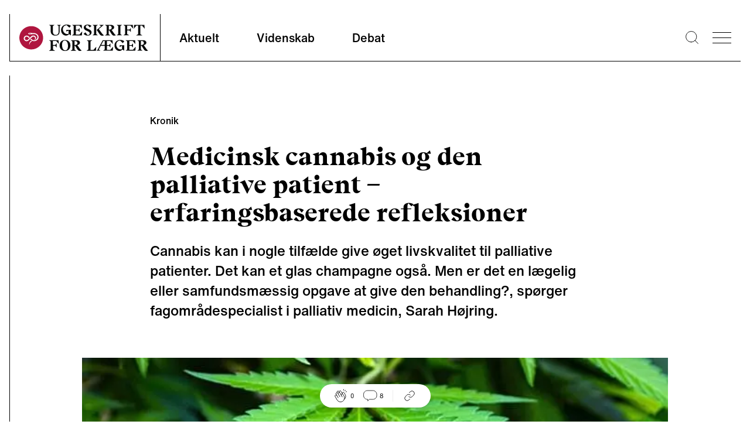

--- FILE ---
content_type: text/html; charset=utf-8
request_url: https://ugeskriftet.dk/debat/medicinsk-cannabis-og-den-palliative-patient-erfaringsbaserede-refleksioner
body_size: 11843
content:
<!DOCTYPE html><html lang="da"><head><meta charSet="utf-8" data-next-head=""/><meta name="viewport" content="width=device-width" data-next-head=""/><style data-next-head="">
            :root {
              --font-body: &#x27;fontHelveticaNow&#x27;, &#x27;fontHelveticaNow Fallback&#x27;, Helvetica Neue, Helvetica, arial, Segoe UI, sans-serif;
              --font-heading: &#x27;fontBeirut&#x27;, &#x27;fontBeirut Fallback&#x27;, Times New Roman, Times, ui-serif, Georgia, Cambria, serif;
            }
          </style><title data-next-head="">Medicinsk cannabis og den palliative patient – erfaringsbaserede refleksioner | Ugeskriftet.dk</title><meta property="og:site_name" content="Ugeskriftet.dk" data-next-head=""/><meta name="twitter:site" content="@Ugeskriftet" data-next-head=""/><meta property="og:title" content="Medicinsk cannabis og den palliative patient – erfaringsbaserede refleksioner" data-next-head=""/><meta name="twitter:title" content="Medicinsk cannabis og den palliative patient – erfaringsbaserede refleksioner" data-next-head=""/><meta property="og:url" content="/debat/medicinsk-cannabis-og-den-palliative-patient-erfaringsbaserede-refleksioner" data-next-head=""/><meta name="twitter:url" content="/debat/medicinsk-cannabis-og-den-palliative-patient-erfaringsbaserede-refleksioner" data-next-head=""/><link rel="canonical" href="https://ugeskriftet.dk/debat/medicinsk-cannabis-og-den-palliative-patient-erfaringsbaserede-refleksioner" data-next-head=""/><meta property="og:type" content="article" data-next-head=""/><meta name="description" content="Cannabis kan i nogle tilfælde give øget livskvalitet til palliative patienter. Det kan et glas champagne også. Men er det en lægelig eller samfundsmæssig opgave at give den behandling?, spørger fagområdespecialist i palliativ medicin, Sarah Højring." data-next-head=""/><meta property="og:description" content="Cannabis kan i nogle tilfælde give øget livskvalitet til palliative patienter. Det kan et glas champagne også. Men er det en lægelig eller samfundsmæssig opgave at give den behandling?, spørger fagområdespecialist i palliativ medicin, Sarah Højring." data-next-head=""/><meta name="twitter:description" content="Cannabis kan i nogle tilfælde give øget livskvalitet til palliative patienter. Det kan et glas champagne også. Men er det en lægelig eller samfundsmæssig opgave at give den behandling?, spørger fagområdespecialist i palliativ medicin, Sarah Højring." data-next-head=""/><meta property="og:image" content="https://content.ugeskriftet.dk/sites/default/files/article/2018-06/cannabis%201_4.jpg" data-next-head=""/><meta name="twitter:image" content="https://content.ugeskriftet.dk/sites/default/files/article/2018-06/cannabis%201_4.jpg" data-next-head=""/><meta name="twitter:card" content="summary_large_image" data-next-head=""/><link rel="preload" as="image" imageSrcSet="/_next/image?url=https%3A%2F%2Fcontent.ugeskriftet.dk%2Fsites%2Fdefault%2Ffiles%2Farticle%2F2018-06%2Fcannabis%25201_4.jpg&amp;w=640&amp;q=75 640w, /_next/image?url=https%3A%2F%2Fcontent.ugeskriftet.dk%2Fsites%2Fdefault%2Ffiles%2Farticle%2F2018-06%2Fcannabis%25201_4.jpg&amp;w=750&amp;q=75 750w, /_next/image?url=https%3A%2F%2Fcontent.ugeskriftet.dk%2Fsites%2Fdefault%2Ffiles%2Farticle%2F2018-06%2Fcannabis%25201_4.jpg&amp;w=828&amp;q=75 828w, /_next/image?url=https%3A%2F%2Fcontent.ugeskriftet.dk%2Fsites%2Fdefault%2Ffiles%2Farticle%2F2018-06%2Fcannabis%25201_4.jpg&amp;w=1080&amp;q=75 1080w, /_next/image?url=https%3A%2F%2Fcontent.ugeskriftet.dk%2Fsites%2Fdefault%2Ffiles%2Farticle%2F2018-06%2Fcannabis%25201_4.jpg&amp;w=1200&amp;q=75 1200w, /_next/image?url=https%3A%2F%2Fcontent.ugeskriftet.dk%2Fsites%2Fdefault%2Ffiles%2Farticle%2F2018-06%2Fcannabis%25201_4.jpg&amp;w=1920&amp;q=75 1920w, /_next/image?url=https%3A%2F%2Fcontent.ugeskriftet.dk%2Fsites%2Fdefault%2Ffiles%2Farticle%2F2018-06%2Fcannabis%25201_4.jpg&amp;w=2048&amp;q=75 2048w, /_next/image?url=https%3A%2F%2Fcontent.ugeskriftet.dk%2Fsites%2Fdefault%2Ffiles%2Farticle%2F2018-06%2Fcannabis%25201_4.jpg&amp;w=3840&amp;q=75 3840w" imageSizes="(max-width: 1023px) 100vw, 1000px" data-next-head=""/><link rel="apple-touch-icon" sizes="180x180" href="/apple-touch-icon.png"/><link rel="icon" type="image/png" sizes="32x32" href="/favicon-32x32.png"/><link rel="icon" type="image/png" sizes="16x16" href="/favicon-16x16.png"/><link rel="manifest" href="/site.webmanifest" crossorigin="use-credentials"/><link rel="mask-icon" href="/safari-pinned-tab.svg" color="#5bbad5"/><meta name="msapplication-TileColor" content="#ffc40d"/><meta name="theme-color" content="#ffffff"/><link rel="preconnect" href="https://policy.app.cookieinformation.com/"/><script id="CookieConsent" async="" src="https://policy.app.cookieinformation.com/uc.js" data-culture="da" type="text/javascript" data-gcm-version="2.0"></script><script type="text/javascript">window._monsido = window._monsido || {
              token: "sGablixXE0y7XVfGu5AKBQ",
              statistics: {
                enabled: true,
                cookieLessTracking: true,
                documentTracking: {
                enabled: true,
                documentCls: "monsido_download",
                documentIgnoreCls: "monsido_ignore_download",
                documentExt: [],
                },
              },
              heatmap: {
                enabled: true,
              }
            };</script><script async="" type="text/javascript" src="https://app-script.monsido.com/v2/monsido-script.js"></script><link rel="preload" href="/_next/static/css/5faa827149158d60.css" as="style"/><link rel="stylesheet" href="/_next/static/css/5faa827149158d60.css" data-n-g=""/><link rel="preload" href="/_next/static/css/43a147852d4b4b2e.css" as="style"/><link rel="stylesheet" href="/_next/static/css/43a147852d4b4b2e.css" data-n-p=""/><noscript data-n-css=""></noscript><script defer="" nomodule="" src="/_next/static/chunks/polyfills-42372ed130431b0a.js"></script><script defer="" src="/_next/static/chunks/4274.9e26428aba8e5105.js"></script><script defer="" src="/_next/static/chunks/1503.5d0962a1e6ddf4f7.js"></script><script defer="" src="/_next/static/chunks/8760.32a317092f5f637e.js"></script><script defer="" src="/_next/static/chunks/7563.a779bd613744cb67.js"></script><script defer="" src="/_next/static/chunks/6337.7b28c274f33ac0ef.js"></script><script defer="" src="/_next/static/chunks/7725.16e3f6c00bcfb937.js"></script><script defer="" src="/_next/static/chunks/1639.b4ba24455c837d2e.js"></script><script defer="" src="/_next/static/chunks/6241.5438278e78201b99.js"></script><script defer="" src="/_next/static/chunks/1623.f4f7462a913b6d2c.js"></script><script defer="" src="/_next/static/chunks/8942.d1685ed96fd3d0f9.js"></script><script defer="" src="/_next/static/chunks/5147.fc489633ef95b705.js"></script><script defer="" src="/_next/static/chunks/7067.aacf056d76870a73.js"></script><script defer="" src="/_next/static/chunks/8453.a27b3ecff8895e14.js"></script><script defer="" src="/_next/static/chunks/8177.154db0fa6ee6c7bc.js"></script><script defer="" src="/_next/static/chunks/8277.b62967f799379987.js"></script><script defer="" src="/_next/static/chunks/2442.426e47fa76bb999f.js"></script><script defer="" src="/_next/static/chunks/8769.c2afd6c43115def5.js"></script><script defer="" src="/_next/static/chunks/795.5471d8cc7f4beecc.js"></script><script defer="" src="/_next/static/chunks/3826.73fb72aceaf7866d.js"></script><script defer="" src="/_next/static/chunks/4655.e3ce5c172186e0a2.js"></script><script defer="" src="/_next/static/chunks/4526.7ba5ee893bbdf64b.js"></script><script src="/_next/static/chunks/webpack-21e73bd450aa72ec.js" defer=""></script><script src="/_next/static/chunks/framework-0c60951c7e834e29.js" defer=""></script><script src="/_next/static/chunks/main-e8d3f881f9f7bc93.js" defer=""></script><script src="/_next/static/chunks/pages/_app-4a83a691154dc79a.js" defer=""></script><script src="/_next/static/chunks/7680-3af0dbc693f1ee43.js" defer=""></script><script src="/_next/static/chunks/1226-a03b566e187bf797.js" defer=""></script><script src="/_next/static/chunks/7139-99d7ac481911e584.js" defer=""></script><script src="/_next/static/chunks/9262-b5a6c2699468674a.js" defer=""></script><script src="/_next/static/chunks/pages/%5B%5B...index%5D%5D-167d0e8024ace9b7.js" defer=""></script><script src="/_next/static/oSSpXsVGqiog1r-TRA1TY/_buildManifest.js" defer=""></script><script src="/_next/static/oSSpXsVGqiog1r-TRA1TY/_ssgManifest.js" defer=""></script></head><body><div id="__next"><div class="__variable_e78a76 __variable_d33350"><div class="Layout group/layout article-type--kronik journal--ufl content-type--article"><a href="#main-content" class="absolute left-0 m-3 -translate-y-32 bg-white p-3 transition focus:translate-y-0">Skip to main content</a><div class="advertisingWrapper container overflow-x-hidden hidden"><div class="advertising mt-4 hidden" id="adoceanglobaltmlfkremfx"></div></div><header id="page-header" class="sticky top-0 h-[188px] sm:h-[129px] transition-[top] duration-300 z-30"><div class="pt-6 container"><div class="flex flex-wrap border-l border-b sm:flex-nowrap"><div class="flex h-20 min-[384px]:w-64 w-52 items-center pl-4 "><a aria-label="site logo" class="logo block h-[45px] w-[220px]" href="/"><img alt="Ugeskrift for Læger" loading="lazy" width="220" height="45" decoding="async" data-nimg="1" class="normal block" style="color:transparent" src="/_next/static/media/logo.1da3648a.svg"/><img alt="Ugeskrift for Læger" loading="lazy" width="220" height="45" decoding="async" data-nimg="1" class="negative hidden" style="color:transparent" src="/_next/static/media/logo-negative.aa453d98.svg"/></a></div><nav class="font-Body font-medium sm:border-l max-sm:order-3 max-sm:w-full max-sm:border-t" aria-labelledby="main-nav-title"><h2 id="main-nav-title" class="sr-only">Main navigation</h2><ul class="flex w-full"><li class="group flex
              is-inactive
            "><a class="text-base px-6 py-4 sm:h-20 sm:px-8 sm:pb-8 sm:pt-7 hover:no-underline hover:border-b-black sm:text-text20 border-b-4 border-transparent group-[.is-active]:border-b-black focus-visible:outline-4 focus-visible:outline-primary-focus focus-visible:border-transparent focus-visible:-outline-offset-1 group-[.is-active]:focus-visible:border-transparent" href="/aktuelt">Aktuelt</a></li><li class="group flex
              is-inactive
            "><a class="text-base px-6 py-4 sm:h-20 sm:px-8 sm:pb-8 sm:pt-7 hover:no-underline hover:border-b-black sm:text-text20 border-b-4 border-transparent group-[.is-active]:border-b-black focus-visible:outline-4 focus-visible:outline-primary-focus focus-visible:border-transparent focus-visible:-outline-offset-1 group-[.is-active]:focus-visible:border-transparent" href="/videnskab">Videnskab</a></li><li class="group flex
              is-inactive
            "><a class="text-base px-6 py-4 sm:h-20 sm:px-8 sm:pb-8 sm:pt-7 hover:no-underline hover:border-b-black sm:text-text20 border-b-4 border-transparent group-[.is-active]:border-b-black focus-visible:outline-4 focus-visible:outline-primary-focus focus-visible:border-transparent focus-visible:-outline-offset-1 group-[.is-active]:focus-visible:border-transparent" href="/debat">Debat</a></li></ul></nav><div class="ml-auto flex items-center"><div class="search mr-6 hover:cursor-pointer"><button type="button" aria-label="Søge lup" class="block w-[1.4rem]"><svg viewBox="0 0 25.9 25.9"><use xlink:href="#search-aad90fc8--sprite"></use></svg></button></div><button type="button" class="bgr group/burger w-8 overflow-hidden hover:cursor-pointer mr-4" aria-label="menu"><div class="antiAliasingFix mb-2 w-full border-t-[1px] transition-transform duration-300 ease-out"></div><div class="antiAliasingFix mb-2 w-full translate-x-0 transform border-t-[1px] transition-transform duration-300 ease-out group-hover/burger:translate-x-2"></div><div class="antiAliasingFix w-full translate-x-0 transform border-t-[1px] transition-transform duration-300 ease-out group-hover/burger:translate-x-4"></div></button><div class="menu sideMenu xl:1/4 fixed top-0 z-50 h-full w-full max-w-4xl transform overflow-auto bg-neutral-100 text-white transition-right duration-500 ease-in-out sm:w-1/2 lg:w-1/3 right-[-100%]"><button type="button" class="group/burger mx-8 mt-16 w-8 overflow-hidden hover:cursor-pointer sm:m-16 sm:mb-0 no-active" aria-label="menu"><div class="antiAliasingFix mb-2 w-full border-t-[1px] -rotate-45 translate-x-[-9px] translate-y-[10px]"></div><div class="antiAliasingFix mb-2 w-full border-t-[1px] rotate-45 translate-x-[-10px] translate-y-[-3px]"></div></button><nav class="relative w-full max-w-lg px-8 py-16 sm:max-w-none sm:px-16"><h2 class="sr-only">Secondary navigation</h2><ul class="border-l border-b border-white p-6 prose-a:font-Heading prose-a:text-lgH3 prose-a:text-white prose-a:no-underline hover:prose-a:underline prose-li:mb-5 lg:prose-a:text-[34px]"><li><a href="/tema">Temaer</a></li><li><a href="/anmeldelser">Anmeldelser</a></li><li><a href="/kolleganyt">Kolleganyt</a></li><li><a href="/lyd-og-video">Ugeskriftet i lyd &amp; video</a></li><li><a href="/dmj">Danish Medical Journal</a></li><li><a href="https://www.ugeskriftet.dk/job">Job og praksis</a></li></ul><ul class="secondary-menu mb-16 border-l border-b border-white py-10 px-6 font-Body"><li class="mb-2"><a class="text-text18 hover:underline" href="/arkiv">Ugeskriftarkiv</a></li><li class="mb-2"><a class="text-text18 hover:underline" href="/manuskriptvejledning-0">Indsend artikel</a></li></ul><article class="border-l border-b border-white p-6 pt-0"><div class="mb-6 flex"><div class="mr-6 flex font-Heading"><button type="button" class="link hover:underline border-0 bg-transparent">Log ind</button><svg viewBox="0 0 20 22.6" class="w-auto h-[23px] ml-2"><use xlink:href="#lock-42276266--sprite"></use></svg></div></div><div class="inline-block w-auto border border-white p-4"><a class="font-Heading text-text18 hover:underline" href="/bfl">Bibliotek for Læger</a></div></article></nav></div></div></div><div id="searchBar" aria-hidden="true" class="rah-static rah-static--height-zero absolute top-[164px] sm:top-[105px] w-full left-0" style="height:0;overflow:hidden"><div><form class="flex w-full flex-col items-center container"><div class="border-b w-full h-24 flex justify-center items-end"><div class="group flex flex-1 max-w-3xl px-4"><label for="search" class=""><span class="sr-only">Search</span></label><button type="submit" class="z-10 mr-[-2.6rem] ml-[1rem]"><svg viewBox="0 0 25.9 25.9" width="20" height="20" class="mr-2"><use xlink:href="#search-aad90fc8--sprite"></use></svg><span class="sr-only">Submit</span></button><input type="text" id="search" name="search" spellcheck="false" autoCorrect="off" autoComplete="off" class="mb-[1px] block w-full border-0 py-2 pl-12 pr-4 bg-transparent focus:border-black focus:ring-transparent focus-visible:outline-none" placeholder="Søg"/></div></div></form></div></div></div></header><div class="fixed w-full left-0 right-0 top-0
      mx-auto h-1 z-10" style="background:linear-gradient(
      to right,
      rgba(0, 0, 0, 1) 0%,
      transparent 0;opacity:1;transition:0.4s ease"></div><div class="ReactionBar fixed bottom-6 flex justify-center items-center w-full z-20"><div class="bg-white px-6 py-2 flex items-center justify-center rounded-full shadow-lg"><div class="LikeButton relative flex mr-4"><button type="button" class="cursor-default flex items-center" data-analytics="article-like"><svg viewBox="0 0 32 32" width="24"><use xlink:href="#handsclapping-f88e6363--sprite"></use></svg><span class="ml-1 text-[10px]">0</span></button></div><div class="border-r border-neutral-30 pr-4 mr-4 flex"><button type="button" class="inline-flex items-center"><svg viewBox="0 0 22 19" width="24"><use xlink:href="#chat-eb464ca5--sprite"></use></svg><span class="ml-1 text-[10px]">0</span></button></div><div class=""><div class="ShareLinks relative flex"><button type="button" aria-expanded="false" aria-controls="SharePanel" aria-label="Åbn share-panelet"><svg viewBox="0 0 32 32" width="24"><use xlink:href="#link-66cdc9c3--sprite"></use></svg></button><div class="absolute -top-2 -left-[220%]"><div id="SharePanel" aria-hidden="true" class="rah-static rah-static--height-zero w-max text-tiny text-black absolute bottom-0 pb-4" style="height:0;overflow:hidden"><div><div class="bg-white p-2 flex flex-col gap-y-2 relative shadow-lg after:w-0 after:h-0 after:content-[&#x27; &#x27;] after:absolute after:-bottom-[10px] after:right-[calc(50%-10px)] after:border-l-[10px] after:border-l-transparent after:border-t-[10px] after:border-t-white after:border-r-[10px] after:border-r-transparent"><button data-analytics="share-bluesky" class="react-share__ShareButton" style="background-color:transparent;border:none;padding:0;font:inherit;color:inherit;cursor:pointer"><div class="flex items-center"><svg viewBox="0 0 600 530" width="20" class="invert"><use xlink:href="#bluesky-004dab00--sprite"></use></svg><span class="pl-2">Bluesky</span></div></button><button data-analytics="share-twitter" class="react-share__ShareButton" style="background-color:transparent;border:none;padding:0;font:inherit;color:inherit;cursor:pointer"><div class="flex items-center"><svg viewBox="0 0 300 300.251" width="20" class="opacity-50"><use xlink:href="#x-dce4c793--sprite"></use></svg><span class="pl-2">X</span></div></button><button data-analytics="share-facebook" class="react-share__ShareButton" style="background-color:transparent;border:none;padding:0;font:inherit;color:inherit;cursor:pointer"><div class="flex items-center"><svg viewBox="0 0 21.8 21.8" width="20" class="invert"><use xlink:href="#facebook-0b2d196b--sprite"></use></svg><span class="pl-2">Facebook</span></div></button><button data-analytics="share-linkedin" class="react-share__ShareButton" style="background-color:transparent;border:none;padding:0;font:inherit;color:inherit;cursor:pointer"><div class="flex items-center"><svg viewBox="0 0 20.9 20.9" width="20" class="invert"><use xlink:href="#linkedin-6a629244--sprite"></use></svg><span class="pl-2">LinkedIn</span></div></button><button type="button" class="flex items-center" data-analytics="share-link"><svg viewBox="0 0 32 32" width="20"><use xlink:href="#link-66cdc9c3--sprite"></use></svg><span class="pl-2">Del link</span></button></div></div></div></div></div></div></div></div><main id="main-content"><article class="ArticleIntro"><div class="container mx-auto pt-16 sm:max-w-content-grid-xl"><div class="mb-6"><span class="articleTag flex items-center font-inherit" data-icon="aktuelt"><span class="text-base font-medium">Kronik</span></span></div><h1 class="mb-4 font-Heading text-H1 sm:mb-6 sm:text-lgH1">Medicinsk cannabis og den palliative patient – erfaringsbaserede refleksioner</h1><section class="text-subheading font-Body font-medium sm:text-lgSubheading" aria-label="Introduktion"><p>Cannabis kan i nogle tilfælde give øget livskvalitet til palliative patienter. Det kan et glas champagne også. Men er det en lægelig eller samfundsmæssig opgave at give den behandling?, spørger fagområdespecialist i palliativ medicin, Sarah Højring. </p></section></div><div class="mx-auto mt-16 mb-6 sm:mb-10 sm:max-w-off-grid-content-sm xl:max-w-off-grid-content-xl"><img alt="" width="2784" height="1566" decoding="async" data-nimg="1" style="color:transparent" sizes="(max-width: 1023px) 100vw, 1000px" srcSet="/_next/image?url=https%3A%2F%2Fcontent.ugeskriftet.dk%2Fsites%2Fdefault%2Ffiles%2Farticle%2F2018-06%2Fcannabis%25201_4.jpg&amp;w=640&amp;q=75 640w, /_next/image?url=https%3A%2F%2Fcontent.ugeskriftet.dk%2Fsites%2Fdefault%2Ffiles%2Farticle%2F2018-06%2Fcannabis%25201_4.jpg&amp;w=750&amp;q=75 750w, /_next/image?url=https%3A%2F%2Fcontent.ugeskriftet.dk%2Fsites%2Fdefault%2Ffiles%2Farticle%2F2018-06%2Fcannabis%25201_4.jpg&amp;w=828&amp;q=75 828w, /_next/image?url=https%3A%2F%2Fcontent.ugeskriftet.dk%2Fsites%2Fdefault%2Ffiles%2Farticle%2F2018-06%2Fcannabis%25201_4.jpg&amp;w=1080&amp;q=75 1080w, /_next/image?url=https%3A%2F%2Fcontent.ugeskriftet.dk%2Fsites%2Fdefault%2Ffiles%2Farticle%2F2018-06%2Fcannabis%25201_4.jpg&amp;w=1200&amp;q=75 1200w, /_next/image?url=https%3A%2F%2Fcontent.ugeskriftet.dk%2Fsites%2Fdefault%2Ffiles%2Farticle%2F2018-06%2Fcannabis%25201_4.jpg&amp;w=1920&amp;q=75 1920w, /_next/image?url=https%3A%2F%2Fcontent.ugeskriftet.dk%2Fsites%2Fdefault%2Ffiles%2Farticle%2F2018-06%2Fcannabis%25201_4.jpg&amp;w=2048&amp;q=75 2048w, /_next/image?url=https%3A%2F%2Fcontent.ugeskriftet.dk%2Fsites%2Fdefault%2Ffiles%2Farticle%2F2018-06%2Fcannabis%25201_4.jpg&amp;w=3840&amp;q=75 3840w" src="/_next/image?url=https%3A%2F%2Fcontent.ugeskriftet.dk%2Fsites%2Fdefault%2Ffiles%2Farticle%2F2018-06%2Fcannabis%25201_4.jpg&amp;w=3840&amp;q=75"/></div><div class="container prose mx-auto mb-16 text-center font-medium sm:max-w-content-grid-xl mt-6"><section class="border-t border-l border-b" aria-label="Artiklens metadata"><div class="authorsList flex items-center justify-center border-b p-2 text-xs sm:p-4 sm:text-base"><div><span><p>Overlæge, fagområdespecialist i palliativ medicin Sarah Højring, Sankt Lukas Hospice og Udgående Hospice Team<br>
E-mail: <a href="mailto:shoejring@gmail.com">shoejring@gmail.com</a></p>
</span></div></div><div class="relative flex text-xs font-normal sm:text-base"><div class="border-r justify-center py-3 px-4 sm:w-1/2 sm:p-4">8. jun. 2018</div><div class="flex justify-center py-3 px-4 sm:w-1/2 sm:p-4"><span class="inline-flex"><div class="Comments flex"><button type="button" class="inline-flex items-center"><svg viewBox="0 0 22 19" width="24" height="24"><use xlink:href="#chat-eb464ca5--sprite"></use></svg><span class="ml-1">0</span></button></div></span><span class="mx-4 inline-flex sm:mx-10 items-center"><svg viewBox="0 0 19 19" class="w-auto h-[19px]" width="19" height="19"><use xlink:href="#clock-7d98bb73--sprite"></use></svg><span class="ml-1">6<!-- --> min.</span></span></div></div></section></div></article><article class="textComponent container relative mb-10 max-w-none"><div class="prose mx-auto sm:prose-lg sm:max-w-content-grid-xl"><p>Pr. 1. januar 2018 er forsøgsordningen omkring brugen af medicinsk cannabis trådt i kraft. Præparatet kan afprøves på specifikke indikationer som nervesmerter, herunder cancersmerter, kemoterapiudløst kvalme og opkastning samt smertefulde spasmer ved multipel sklerose eller rygmarvsskade. </p>
<p>Ifølge forsøgsordningen må læger på palliativt hospitalsafsnit ordinere cannabis til behandling af kemoterapiudløst kvalme/opkastning og cancersmerter. Det er disse to områder, som jeg vil beskæftige mig med i dette indlæg.</p>
<p>På min arbejdsplads er erfaringen, at patienternes brug af illegal eller magistrelt udskrevet cannabis har været jævnt stigende inden for det seneste års tid. Et slag på tasken er, at 10-15% af patienterne nu har benyttet eller benytter enten illegal eller legal cannabis. Med opstart af forsøgsordningen mærker vi en stigende interesse fra patienter og deres familier samt en nysgerrighed over for brugen af medicinsk cannabis. En del patienter er allerede i behandling, når de henvises til hospice eller udgående team.</p>
<p>Vi følger Dansk Selskab for Palliativ Medicins anbefaling [1], kort sagt, at evidensen er svag for de ovennævnte indikationer (kvalme, smerter). Endvidere at der findes mere effektive behandlinger inden for hvert af de nævnte indikationsområder, ligesom påvirkning af organsystemer og risici for korttids- og langtidsbivirkninger er betydelige (herunder addiktion), hvorfor selskabet ikke anbefaler brugen af medicinsk cannabis til den palliative patient.</p>
<p> En australsk guideline pointerer, at vi har med en fragil og vulnerabel patientgruppe at gøre, hvor tidsperspektivet ofte er kort for afprøvning af effektiv behandling med mindst mulig skade. En sårbar gruppe patienter, som ikke bør udsættes for højere risiko ved behandling med uprøvede præparater.</p>
<h2>Erfaring fra hospice og udgående hospiceteam</h2>
<p>I mit kliniske arbejde har jeg noteret mig følgende: Patienter og familier ”vil prøve hvad som helst”, og ”måske det endda i tillæg kan kurere canceren”. Så der er ”alt at vinde, intet at tabe”. De er ikke særlig opmærksomme på indikationen, og ofte hører jeg: ”Det er vist lidt behandling af det hele”, ”alle andre gør det, så vi vil også prøve” eller ”selvfølgelig skal vores gamle mor også have chancen for bedre lindring”. En del patienter beskriver, at de oplevede at blive skæve ved højere dosering og derfor er trappet ned igen til acceptabel dosis.</p>
<h2>Skæv eller beroliget</h2>
<p>Enkelte værdsætter skævheden. Andre beskriver, at de sover godt på cannabisbehandlingen, og at det benyttes som sovemiddel. Jeg har oplevet en patient med KOL, som har fået bedre livskvalitet efter opstart på illegal cannabis, og mit indtryk er, at det er den beroligende effekt, som har betydning. Patienten selv bekræfter dette. </p>
<p>Jeg har oplevet pårørende, som udtrykker bekymring for, at deres kære helst vil ”dope sig” i stedet for at være mere vågen og klar i kontakten med sin familie. Patienten bekræfter, at det er det, han helst vil.</p>
<p>En del patienter oplyser, at de føler sig mere rolige, når de tager cannabis, enkelte har beskrevet, at ”det er lidt ligesom at være i en boble, en fornemmelse af at være lidt mere ligeglad med tingenes tilstand. Så kan jeg bedre holde det ud”. </p>
<p>Andre synes at opleve god lindring af kvalme, men det er sjældent, at jeg oplever, at vi kan reducere den konventionelle behandling. Cannabis er oftest et ”<i>add on</i>” til patienternes allerede igangsatte behandling, eller de tager cannabis som førstevalg og har brug for konventionel behandling i tillæg. Det samme gør sig ofte gældende, når der er tale om smertebehandling.</p>
<h2>Frustrerede patienter og pårørende</h2>
<p>På trods af at Sundhedsstyrelsen først anbefaler brug af cannabis, når alle godkendte præparater er afprøvet uden ønsket effekt, er det mit indtryk, at det ikke gør sig gældende i de fleste tilfælde af de lægeordinerede behandlinger, jeg er stødt på. Tværtimod er det mit indtryk, at man griber til receptblokken, før afprøvning af f.eks. morphin i lille dosis mod cancersmerter er forsøgt.</p>
</div></article><article class="quoteComponent md:px-2 mx-auto lg:px-6 max-w-[500px] md:max-w-[600px] max-md:my-10 md:mb-8"><div class="text-center border-t border-b py-10 mx-4"><blockquote class="font-Heading text-lgH3 lg:text-[34px] lg:leading-[3rem]">Baseret på mine erfaringer er det mit indtryk, at brugen af cannabis hos den population, som jeg har med at gøre, nemlig den palliative gruppe, i høj grad har med cannabis&#x27; beroligende og måske endda euforiserende effekt at gøre<cite class="mx-auto mt-3 block w-3/4 font-Body text-tiny not-italic text-primary lg:text-text18"> </cite></blockquote></div></article><article class="textComponent container relative mb-10 max-w-none"><div class="prose mx-auto sm:prose-lg sm:max-w-content-grid-xl"><p>Jeg har ikke så få gange hørt frustrerede patienter og pårørende, som ikke kan få kontakt til udskrivende læge på smerteklinikken, når de har brug for råd og vejledning i forhold til netop virkning, bivirkninger, dosering osv. De har typisk fået udleveret et stykke papir med doseringsforslag, som de så selv kan forsøge at navigere efter.</p>
<p>I det offentlige rum hører man mest om de positive erfaringer. Mit indtryk er, at en del patienter har afprøvet cannabis, men er stoppet igen pga. bivirkninger. Typisk nævnes træthed, kvalme og skævhed. Patienterne træder typisk ikke frem, og man kan heller ikke sige, at der er særlig interesse for denne gruppe blandt aktive cannabisfortalere eller de klinikker, der står for en stor del af behandlingerne med medicinsk cannabis</p>
<h2>Sårbar patientpopulation tages som gidsler</h2>
<p>Forsøgsordningen tager i mine øjne både os læger og en meget sårbar patientpopulation som gidsler i et halvhjertet forsøg på dataindsamling med henblik på senere evaluering. Jeg tvivler på, at der kommer noget brugbart ud af dette. Særligt set i lyset af ovenstående, hvor indtrykket er, at en del patienter tager cannabis af helt andre grunde end de i forsøgsordningen nævnte indikationer.</p>
<p>Så er der den økonomiske side. De fleste af vores patienter er berettiget til terminaltilskud og får derved dækket behandling med medicinsk cannabis. Måske en lille del af vores patienter rent faktisk kunne være kandidater til at afprøve behandling af refraktær svær kvalme eller neuropatiske smerter med medicinsk cannabis, og i så fald ville være helt berettigede til at få refusion via terminalbevillingen. Men jeg oplever en del, som anført ovenfor, hvor behandlingen er iværksat i en tidlig fase af den medicinske behandling, og altså ikke som sidste udvej, når konventionel behandling er forsøgt. Det vil sige en ikke ubetydelig medicinudgift for samfundet på et yderst tyndt grundlag.</p>
<p>Baseret på mine erfaringer er det mit indtryk, at brugen af cannabis hos den population, som jeg har med at gøre, nemlig den palliative gruppe, i høj grad har med cannabis' beroligende og måske endda euforiserende effekt at gøre og hos en del af patienterne endvidere, at der er et lille håb om helbredende effekt.</p>
<h2>Cannabis ikke medicinsk behandling</h2>
<p>Er cannabis med til at øge patienternes livskvalitet? Ja, måske i nogle tilfælde. Her må vi jo spørge patienterne. Og det får mig til at tænke på Maria Gerhardts fine bog ”Transfervindue”, hvor scenariet er et stort hospice i Nordsjælland, hvor der er fri cannabisolie og friskpresset appelsinjuice til alle. Og har patienterne og deres familie så ikke lov til at ville have det? Jo selvfølgelig!</p>
<p>Men spørgsmålet er, om det er en lægelig eller samfundsmæssig opgave at behandle den palliative patient med cannabis i beroligende eller endda rekreativt øjemed? Jeg mener det ikke. I så fald må man kalde en spade for en spade, synes jeg, og anbefale cannabis på lige fod med et glas champagne på hospicetagterrassen eller en god cigar og ikke kalde det medicinsk behandling.</p>
<p> Jeg synes, at det er forstemmende at opleve uhelbredeligt syge patienter og deres familier, som bruger tid, kræfter og penge på legal eller illegal cannabis i håb om lindring og helbredelse. Udløst af en bølge af politiske vinde og kolleger, som skriver recepter ud i flæng på et meget tyndt videnskabeligt grundlag og uden at tage sig den tid, der skal til for opfølgning og måske endda et klinisk forsøg?</p>
</div></article><div class="container"><div class="prose mx-auto mb-16 py-4 prose-h2:text-text18 sm:max-w-content-grid-xl"><div class="mb-8"><div class="relative flex"><button><div class="absolute top-3 left-4 right-4 pt-1"><svg viewBox="0 0 20 20" class="float-right" width="20" height="20"><use xlink:href="#plus-22b8dfb0--sprite"></use></svg></div></button></div><div class="border-b border-l p-4"><div class="not-prose"><h2 class="text-base font-Heading">Referencer</h2></div><div class="overflow-hidden duration-300 max-h-0"><span class="prose break-words prose-ol:ml-8"><h2>LITTERATUR</h2>
<ol type="d"><li><p> www.palliativmedicin.dk/files/arkiv_2017/moeder%20og%20kurser/2017/medicinsk%20cannabis.pdf.</p></li></ol></span></div></div></div></div></div></main><div class="container relative flex flex-col py-6 px-0 sm:py-20"></div><footer id="page-footer" class="prose bg-irregular-offBlack !text-white"><div class="container p-6 py-12 sm:flex md:py-20 xl:py-28"><div class="sm:w-2/3" itemscope="" itemType="https://schema.org/Organization"><a aria-label="site logo" class="logo block h-[45px] w-[220px]" href="/"><img alt="Ugeskrift for Læger" loading="lazy" width="220" height="45" decoding="async" data-nimg="1" class="normal hidden" style="color:transparent" src="/_next/static/media/logo.1da3648a.svg"/><img alt="Ugeskrift for Læger" loading="lazy" width="220" height="45" decoding="async" data-nimg="1" class="negative block" style="color:transparent" src="/_next/static/media/logo-negative.aa453d98.svg"/></a><div class="sm:w-1/2"><p class="my-16 text-H2 sm:text-lgH3 sm:leading-9 font-normal">Ugeskrift for Læger er danske lægers fagblad. Det er samtidig Lægeforeningens medlemsblad og indeholder lægevidenskabelig forskning, nyheder og debatter. Ugeskrift for Læger er udkommet siden 1839 og har i dag et trykt oplag på ca. 31.855 eksemplarer.</p><address itemProp="address" itemscope="" itemType="https://schema.org/PostalAddress" class="text-[1.0625rem] not-italic leading-6"><div itemProp="streetAddress">Kristianiagade 12</div><div><span itemProp="postalCode">2100</span> <span itemProp="addressLocality">København Ø</span></div><div itemProp="addressCountry" class="mb-6">Danmark</div><a href="tel:(+45) 3544 8500" itemProp="telephone" class="block">(+45) 3544 8500</a><a href="mailto:ufl@dadl.dk" itemProp="email">ufl@dadl.dk</a></address></div></div></div><div class="bg-neutral-100"><div class="container p-6 py-12 sm:grid sm:grid-cols-3 sm:items-end xl:py-16"><div class="max-md:mb-10"><h2 class="mb-4 text-H2 sm:text-lgSubheading font-Beirut not-prose"><span>Hold dig opdateret</span><span class="sr-only"> på de sociale medier</span></h2><ul class="ml-0 list-none leading-6"><li class="mb-3"><a class="flex items-center" href="https://www.linkedin.com/company/ugeskrift-for-l-ger/"><svg viewBox="0 0 20.9 20.9" class="w-auto h-[22px]"><use xlink:href="#linkedin-6a629244--sprite"></use></svg><span class="ml-3 font-Heading">LinkedIn</span></a></li><li class="mb-3"><a class="flex items-center" href="https://www.instagram.com/ugeskrift_for_laeger"><svg viewBox="0 0 20.9 20.9" class="w-auto h-[22px]"><use xlink:href="#instagram-3b39f918--sprite"></use></svg><span class="ml-3 font-Heading">Instagram</span></a></li><li class="mb-3"><a class="flex items-center" href="https://www.facebook.com/ugeskriftet/"><svg viewBox="0 0 21.8 21.8" class="w-auto h-[22px]"><use xlink:href="#facebook-0b2d196b--sprite"></use></svg><span class="ml-3 font-Heading">Facebook</span></a></li><li class="mb-3"><a class="flex items-center" href="https://bsky.app/profile/ugeskriftet.bsky.social"><svg viewBox="0 0 600 530" class="w-auto h-[22px]"><use xlink:href="#bluesky-004dab00--sprite"></use></svg><span class="ml-3 font-Heading">Bluesky</span></a></li><li class="mb-3"><a class="flex items-center" href="https://x.com/Ugeskriftet"><svg viewBox="0 0 300 300.251" class="w-auto h-[22px]"><use xlink:href="#x-dce4c793--sprite"></use></svg><span class="ml-3 font-Heading">X</span></a></li><li class="mb-3"><a class="flex items-center" href="https://soundcloud.com/user-576245358?utm_source=clipboard&amp;utm_medium=text&amp;utm_campaign=social_sharing"><svg viewBox="0 0 20 20" class="w-auto h-[24px] text-[#ddd]"><use xlink:href="#speaker-53b413a1--sprite"></use></svg><span class="ml-3 font-Heading">Podcasts</span></a></li></ul></div><div class="max-md:mb-10 md:pl-36"><ul class="ml-0 list-none"><li class="mb-5"><a class="flex text-tiny tracking-widest" href="/kontakt">Kontakt</a></li><li class="mb-5"><a class="flex text-tiny tracking-widest" href="/manuskriptvejledning-0">Indsend artikel</a></li><li class="mb-5"><a class="flex text-tiny tracking-widest" href="/retningslinjer-kommentarer">Retningslinjer for kommentarer</a></li><li class="mb-5"><a class="flex text-tiny tracking-widest" href="/abonner">Abonner</a></li><li class="mb-5"><a class="flex text-tiny tracking-widest" href="/cookie-og-privatlivspolitik-pa-ugeskriftetdk">Cookie- og privatlivspolitik</a></li><li class="mb-5"><a class="flex text-tiny tracking-widest" href="https://job.ugeskriftet.dk/job/">Find job</a></li><li class="mb-5"><a class="flex text-tiny tracking-widest" href="https://www.ugeskriftet.dk/job">Praksisbørs og vikarlister</a></li><li class="mb-5"><a class="flex text-tiny tracking-widest" href="https://laeger.dk/">Læger.dk</a></li></ul></div><div class="max-md:mb-10 md:text-right"><img alt="Home" loading="lazy" width="270" height="41" decoding="async" data-nimg="1" class="mb-10 inline-block" style="color:transparent" src="/_next/static/media/published-logo.cf350be3.svg"/><p class="text-base">Copyright Ugeskrift for Læger <!-- -->2025</p></div></div></div></footer></div></div></div><script id="__NEXT_DATA__" type="application/json">{"props":{"pageProps":{"page":{"__typename":"Article","id":38206,"uuid":"86aab833-fe60-4d16-8b3c-28866eb4eeed","title":"Medicinsk cannabis og den palliative patient – erfaringsbaserede refleksioner","created":"2018-06-08T00:00:00+0200","changed":"2018-08-21T09:09:02+0200","author":{"id":4,"name":"woodwing"},"url":"/debat/medicinsk-cannabis-og-den-palliative-patient-erfaringsbaserede-refleksioner","entityLinks":{"canonical":"/debat/medicinsk-cannabis-og-den-palliative-patient-erfaringsbaserede-refleksioner","editForm":"","deleteForm":""},"components":[{"__typename":"TextComponent","id":92941,"subComponent":null,"subComponentPlacement":"left","body":"\u003cp\u003ePr. 1. januar 2018 er forsøgsordningen omkring brugen af medicinsk cannabis trådt i kraft. Præparatet kan afprøves på specifikke indikationer som nervesmerter, herunder cancersmerter, kemoterapiudløst kvalme og opkastning samt smertefulde spasmer ved multipel sklerose eller rygmarvsskade. \u003c/p\u003e\n\u003cp\u003eIfølge forsøgsordningen må læger på palliativt hospitalsafsnit ordinere cannabis til behandling af kemoterapiudløst kvalme/opkastning og cancersmerter. Det er disse to områder, som jeg vil beskæftige mig med i dette indlæg.\u003c/p\u003e\n\u003cp\u003ePå min arbejdsplads er erfaringen, at patienternes brug af illegal eller magistrelt udskrevet cannabis har været jævnt stigende inden for det seneste års tid. Et slag på tasken er, at 10-15% af patienterne nu har benyttet eller benytter enten illegal eller legal cannabis. Med opstart af forsøgsordningen mærker vi en stigende interesse fra patienter og deres familier samt en nysgerrighed over for brugen af medicinsk cannabis. En del patienter er allerede i behandling, når de henvises til hospice eller udgående team.\u003c/p\u003e\n\u003cp\u003eVi følger Dansk Selskab for Palliativ Medicins anbefaling [1], kort sagt, at evidensen er svag for de ovennævnte indikationer (kvalme, smerter). Endvidere at der findes mere effektive behandlinger inden for hvert af de nævnte indikationsområder, ligesom påvirkning af organsystemer og risici for korttids- og langtidsbivirkninger er betydelige (herunder addiktion), hvorfor selskabet ikke anbefaler brugen af medicinsk cannabis til den palliative patient.\u003c/p\u003e\n\u003cp\u003e En australsk guideline pointerer, at vi har med en fragil og vulnerabel patientgruppe at gøre, hvor tidsperspektivet ofte er kort for afprøvning af effektiv behandling med mindst mulig skade. En sårbar gruppe patienter, som ikke bør udsættes for højere risiko ved behandling med uprøvede præparater.\u003c/p\u003e\n\u003ch2\u003eErfaring fra hospice og udgående hospiceteam\u003c/h2\u003e\n\u003cp\u003eI mit kliniske arbejde har jeg noteret mig følgende: Patienter og familier ”vil prøve hvad som helst”, og ”måske det endda i tillæg kan kurere canceren”. Så der er ”alt at vinde, intet at tabe”. De er ikke særlig opmærksomme på indikationen, og ofte hører jeg: ”Det er vist lidt behandling af det hele”, ”alle andre gør det, så vi vil også prøve” eller ”selvfølgelig skal vores gamle mor også have chancen for bedre lindring”. En del patienter beskriver, at de oplevede at blive skæve ved højere dosering og derfor er trappet ned igen til acceptabel dosis.\u003c/p\u003e\n\u003ch2\u003eSkæv eller beroliget\u003c/h2\u003e\n\u003cp\u003eEnkelte værdsætter skævheden. Andre beskriver, at de sover godt på cannabisbehandlingen, og at det benyttes som sovemiddel. Jeg har oplevet en patient med KOL, som har fået bedre livskvalitet efter opstart på illegal cannabis, og mit indtryk er, at det er den beroligende effekt, som har betydning. Patienten selv bekræfter dette. \u003c/p\u003e\n\u003cp\u003eJeg har oplevet pårørende, som udtrykker bekymring for, at deres kære helst vil ”dope sig” i stedet for at være mere vågen og klar i kontakten med sin familie. Patienten bekræfter, at det er det, han helst vil.\u003c/p\u003e\n\u003cp\u003eEn del patienter oplyser, at de føler sig mere rolige, når de tager cannabis, enkelte har beskrevet, at ”det er lidt ligesom at være i en boble, en fornemmelse af at være lidt mere ligeglad med tingenes tilstand. Så kan jeg bedre holde det ud”. \u003c/p\u003e\n\u003cp\u003eAndre synes at opleve god lindring af kvalme, men det er sjældent, at jeg oplever, at vi kan reducere den konventionelle behandling. Cannabis er oftest et ”\u003ci\u003eadd on\u003c/i\u003e” til patienternes allerede igangsatte behandling, eller de tager cannabis som førstevalg og har brug for konventionel behandling i tillæg. Det samme gør sig ofte gældende, når der er tale om smertebehandling.\u003c/p\u003e\n\u003ch2\u003eFrustrerede patienter og pårørende\u003c/h2\u003e\n\u003cp\u003ePå trods af at Sundhedsstyrelsen først anbefaler brug af cannabis, når alle godkendte præparater er afprøvet uden ønsket effekt, er det mit indtryk, at det ikke gør sig gældende i de fleste tilfælde af de lægeordinerede behandlinger, jeg er stødt på. Tværtimod er det mit indtryk, at man griber til receptblokken, før afprøvning af f.eks. morphin i lille dosis mod cancersmerter er forsøgt.\u003c/p\u003e\n"},{"__typename":"QuoteComponent","id":92942,"reference":" ","text":"Baseret på mine erfaringer er det mit indtryk, at brugen af cannabis hos den population, som jeg har med at gøre, nemlig den palliative gruppe, i høj grad har med cannabis' beroligende og måske endda euforiserende effekt at gøre"},{"__typename":"TextComponent","id":92943,"subComponent":null,"subComponentPlacement":"left","body":"\u003cp\u003eJeg har ikke så få gange hørt frustrerede patienter og pårørende, som ikke kan få kontakt til udskrivende læge på smerteklinikken, når de har brug for råd og vejledning i forhold til netop virkning, bivirkninger, dosering osv. De har typisk fået udleveret et stykke papir med doseringsforslag, som de så selv kan forsøge at navigere efter.\u003c/p\u003e\n\u003cp\u003eI det offentlige rum hører man mest om de positive erfaringer. Mit indtryk er, at en del patienter har afprøvet cannabis, men er stoppet igen pga. bivirkninger. Typisk nævnes træthed, kvalme og skævhed. Patienterne træder typisk ikke frem, og man kan heller ikke sige, at der er særlig interesse for denne gruppe blandt aktive cannabisfortalere eller de klinikker, der står for en stor del af behandlingerne med medicinsk cannabis\u003c/p\u003e\n\u003ch2\u003eSårbar patientpopulation tages som gidsler\u003c/h2\u003e\n\u003cp\u003eForsøgsordningen tager i mine øjne både os læger og en meget sårbar patientpopulation som gidsler i et halvhjertet forsøg på dataindsamling med henblik på senere evaluering. Jeg tvivler på, at der kommer noget brugbart ud af dette. Særligt set i lyset af ovenstående, hvor indtrykket er, at en del patienter tager cannabis af helt andre grunde end de i forsøgsordningen nævnte indikationer.\u003c/p\u003e\n\u003cp\u003eSå er der den økonomiske side. De fleste af vores patienter er berettiget til terminaltilskud og får derved dækket behandling med medicinsk cannabis. Måske en lille del af vores patienter rent faktisk kunne være kandidater til at afprøve behandling af refraktær svær kvalme eller neuropatiske smerter med medicinsk cannabis, og i så fald ville være helt berettigede til at få refusion via terminalbevillingen. Men jeg oplever en del, som anført ovenfor, hvor behandlingen er iværksat i en tidlig fase af den medicinske behandling, og altså ikke som sidste udvej, når konventionel behandling er forsøgt. Det vil sige en ikke ubetydelig medicinudgift for samfundet på et yderst tyndt grundlag.\u003c/p\u003e\n\u003cp\u003eBaseret på mine erfaringer er det mit indtryk, at brugen af cannabis hos den population, som jeg har med at gøre, nemlig den palliative gruppe, i høj grad har med cannabis' beroligende og måske endda euforiserende effekt at gøre og hos en del af patienterne endvidere, at der er et lille håb om helbredende effekt.\u003c/p\u003e\n\u003ch2\u003eCannabis ikke medicinsk behandling\u003c/h2\u003e\n\u003cp\u003eEr cannabis med til at øge patienternes livskvalitet? Ja, måske i nogle tilfælde. Her må vi jo spørge patienterne. Og det får mig til at tænke på Maria Gerhardts fine bog ”Transfervindue”, hvor scenariet er et stort hospice i Nordsjælland, hvor der er fri cannabisolie og friskpresset appelsinjuice til alle. Og har patienterne og deres familie så ikke lov til at ville have det? Jo selvfølgelig!\u003c/p\u003e\n\u003cp\u003eMen spørgsmålet er, om det er en lægelig eller samfundsmæssig opgave at behandle den palliative patient med cannabis i beroligende eller endda rekreativt øjemed? Jeg mener det ikke. I så fald må man kalde en spade for en spade, synes jeg, og anbefale cannabis på lige fod med et glas champagne på hospicetagterrassen eller en god cigar og ikke kalde det medicinsk behandling.\u003c/p\u003e\n\u003cp\u003e Jeg synes, at det er forstemmende at opleve uhelbredeligt syge patienter og deres familier, som bruger tid, kræfter og penge på legal eller illegal cannabis i håb om lindring og helbredelse. Udløst af en bølge af politiske vinde og kolleger, som skriver recepter ud i flæng på et meget tyndt videnskabeligt grundlag og uden at tage sig den tid, der skal til for opfølgning og måske endda et klinisk forsøg?\u003c/p\u003e\n"}],"articleType":{"id":1640,"name":"Kronik"},"readingTime":6,"authors":"\u003cp\u003eOverlæge, fagområdespecialist i palliativ medicin Sarah Højring, Sankt Lukas Hospice og Udgående Hospice Team\u003cbr\u003e\nE-mail: \u003ca href=\"mailto:shoejring@gmail.com\"\u003eshoejring@gmail.com\u003c/a\u003e\u003c/p\u003e\n","mediaFile":null,"mediaPodcast":null,"mediaVideo":null,"firstMediaImage":{"id":36808,"alt":null,"caption":null,"height":328,"src":"https://content.ugeskriftet.dk/sites/default/files/article/2018-06/cannabis%201_4.jpg","width":630,"srcSet":{"src":"https://content.ugeskriftet.dk/sites/default/files/styles/16_9/public/article/2018-06/cannabis%201_4.jpg?h=9c329fef\u0026itok=u3OJGJX-","width":752,"height":423},"srcSetLarge":{"src":"https://content.ugeskriftet.dk/sites/default/files/styles/16_9_large/public/article/2018-06/cannabis%201_4.jpg?h=9c329fef\u0026itok=P_R8hB91","width":2784,"height":1566}},"mediaImages":[{"id":36808,"alt":null,"caption":null,"height":328,"src":"https://content.ugeskriftet.dk/sites/default/files/article/2018-06/cannabis%201_4.jpg","width":630,"srcSet":{"src":"https://content.ugeskriftet.dk/sites/default/files/styles/16_9/public/article/2018-06/cannabis%201_4.jpg?h=9c329fef\u0026itok=u3OJGJX-","width":752,"height":423},"srcSetLarge":{"src":"https://content.ugeskriftet.dk/sites/default/files/styles/16_9_large/public/article/2018-06/cannabis%201_4.jpg?h=9c329fef\u0026itok=P_R8hB91","width":2784,"height":1566}}],"journal":{"id":1686,"name":"UFL","layout":null,"icon":null},"magazine":{"id":2364,"name":"12/2018"},"references":"\u003ch2\u003eLITTERATUR\u003c/h2\u003e\n\u003col type=\"d\"\u003e\u003cli\u003e\u003cp\u003e www.palliativmedicin.dk/files/arkiv_2017/moeder%20og%20kurser/2017/medicinsk%20cannabis.pdf.\u003c/p\u003e\u003c/li\u003e\u003c/ol\u003e","section":{"id":2801,"name":"Debat","layout":null,"icon":null},"subtitle":"\u003cp\u003eCannabis kan i nogle tilfælde give øget livskvalitet til palliative patienter. Det kan et glas champagne også. Men er det en lægelig eller samfundsmæssig opgave at give den behandling?, spørger fagområdespecialist i palliativ medicin, Sarah Højring. \u003c/p\u003e","themes":[],"hasMedia":null,"hasAudio":null,"hasVideo":null,"memberOnly":null,"comments":{"total":8},"likes":0},"menus":{"main":{"uuid":"b0ded102-d8da-48a9-bf0d-ca39bcf30752","name":"Primær navigation","items":[{"title":"Aktuelt","url":"/aktuelt","children":[]},{"title":"Videnskab","url":"/videnskab","children":[]},{"title":"Debat","url":"/debat","children":[]}]},"footer":{"uuid":"7a4304e3-80e2-47e4-8a36-8f809fb5b1a9","name":"Sidefod","items":[{"title":"Kontakt","url":"/kontakt","children":[]},{"title":"Indsend artikel","url":"/manuskriptvejledning-0","children":[]},{"title":"Retningslinjer for kommentarer","url":"/retningslinjer-kommentarer","children":[]},{"title":"Abonner","url":"/abonner","children":[]},{"title":"Cookie- og privatlivspolitik","url":"/cookie-og-privatlivspolitik-pa-ugeskriftetdk","children":[]},{"title":"Find job","url":"https://job.ugeskriftet.dk/job/","children":[]},{"title":"Praksisbørs og vikarlister","url":"https://www.ugeskriftet.dk/job","children":[]},{"title":"Læger.dk","url":"https://laeger.dk/","children":[]}]},"secondary":{"uuid":"c8604282-75ba-43e3-bb69-1a1f3f0e3b88","name":"Sekundær navigation","items":[{"title":"Temaer","url":"/tema","children":[]},{"title":"Anmeldelser","url":"/anmeldelser","children":[]},{"title":"Kolleganyt","url":"/kolleganyt","children":[]},{"title":"Ugeskriftet i lyd \u0026 video","url":"/lyd-og-video","children":[]},{"title":"Danish Medical Journal","url":"/dmj","children":[]},{"title":"Job og praksis","url":"https://www.ugeskriftet.dk/job","children":[]}]},"service":{"uuid":"e9729700-bd66-4b54-9179-07495d3bd7f1","name":"Service menu","items":[{"title":"Ugeskriftarkiv","url":"/arkiv","children":[]},{"title":"Indsend artikel","url":"/manuskriptvejledning-0","children":[]}]}},"footerInfo":{"text":"Ugeskrift for Læger er danske lægers fagblad. Det er samtidig Lægeforeningens medlemsblad og indeholder lægevidenskabelig forskning, nyheder og debatter. Ugeskrift for Læger er udkommet siden 1839 og har i dag et trykt oplag på ca. 31.855 eksemplarer.","address":{"street":"Kristianiagade 12","postalcode":"2100","locality":"København Ø","country":"Danmark","phone":"(+45) 3544 8500","mail":"ufl@dadl.dk"}},"session":null,"visitorLoginId":null},"__N_SSP":true},"page":"/[[...index]]","query":{"index":["debat","medicinsk-cannabis-og-den-palliative-patient-erfaringsbaserede-refleksioner"]},"buildId":"oSSpXsVGqiog1r-TRA1TY","isFallback":false,"isExperimentalCompile":false,"dynamicIds":[11503,88760,47563,37725,91639,16241,1623,58942,25147,47067,98453,32442,68769,13176,43826,14655,84526],"gssp":true,"scriptLoader":[]}</script></body></html>

--- FILE ---
content_type: text/css
request_url: https://ugeskriftet.dk/_next/static/css/5faa827149158d60.css
body_size: 20122
content:
/*
! tailwindcss v3.4.0 | MIT License | https://tailwindcss.com
*/*,:after,:before{box-sizing:border-box;border:0 solid}:after,:before{--tw-content:""}:host,html{line-height:1.5;-webkit-text-size-adjust:100%;-moz-tab-size:4;-o-tab-size:4;tab-size:4;font-family:ui-sans-serif,system-ui,sans-serif,Apple Color Emoji,Segoe UI Emoji,Segoe UI Symbol,Noto Color Emoji;font-feature-settings:normal;font-variation-settings:normal;-webkit-tap-highlight-color:transparent}body{margin:0;line-height:inherit}hr{height:0;color:inherit;border-top-width:1px}abbr:where([title]){-webkit-text-decoration:underline dotted;text-decoration:underline dotted}h1,h2,h3,h4,h5,h6{font-size:inherit;font-weight:inherit}a{text-decoration:inherit}b,strong{font-weight:bolder}code,kbd,pre,samp{font-family:ui-monospace,SFMono-Regular,Menlo,Monaco,Consolas,Liberation Mono,Courier New,monospace;font-feature-settings:normal;font-variation-settings:normal;font-size:1em}small{font-size:80%}sub,sup{font-size:75%;line-height:0;position:relative;vertical-align:baseline}sub{bottom:-.25em}sup{top:-.5em}table{text-indent:0;border-color:inherit;border-collapse:collapse}button,input,optgroup,select,textarea{font-family:inherit;font-feature-settings:inherit;font-variation-settings:inherit;font-size:100%;font-weight:inherit;line-height:inherit;color:inherit;margin:0;padding:0}button,select{text-transform:none}[type=button],[type=reset],[type=submit],button{-webkit-appearance:button;background-color:transparent;background-image:none}:-moz-focusring{outline:auto}:-moz-ui-invalid{box-shadow:none}progress{vertical-align:baseline}::-webkit-inner-spin-button,::-webkit-outer-spin-button{height:auto}[type=search]{-webkit-appearance:textfield;outline-offset:-2px}::-webkit-search-decoration{-webkit-appearance:none}::-webkit-file-upload-button{-webkit-appearance:button;font:inherit}summary{display:list-item}blockquote,dd,dl,figure,h1,h2,h3,h4,h5,h6,hr,p,pre{margin:0}fieldset{margin:0}fieldset,legend{padding:0}menu,ol,ul{list-style:none;margin:0;padding:0}dialog{padding:0}textarea{resize:vertical}input::-moz-placeholder,textarea::-moz-placeholder{color:#9ca3af}input::placeholder,textarea::placeholder{color:#9ca3af}[role=button],button{cursor:pointer}:disabled{cursor:default}audio,canvas,embed,iframe,img,object,svg,video{display:block;vertical-align:middle}img,video{max-width:100%;height:auto}[hidden]{display:none}[multiple],[type=date],[type=datetime-local],[type=email],[type=month],[type=number],[type=password],[type=search],[type=tel],[type=text],[type=time],[type=url],[type=week],input:where(:not([type])),select,textarea{-webkit-appearance:none;-moz-appearance:none;appearance:none;background-color:#fff;border-color:#6b7280;border-width:1px;border-radius:0;padding:.5rem .75rem;font-size:1rem;line-height:1.5rem;--tw-shadow:0 0 #0000}[multiple]:focus,[type=date]:focus,[type=datetime-local]:focus,[type=email]:focus,[type=month]:focus,[type=number]:focus,[type=password]:focus,[type=search]:focus,[type=tel]:focus,[type=text]:focus,[type=time]:focus,[type=url]:focus,[type=week]:focus,input:where(:not([type])):focus,select:focus,textarea:focus{outline:2px solid transparent;outline-offset:2px;--tw-ring-inset:var(--tw-empty,/*!*/ /*!*/);--tw-ring-offset-width:0px;--tw-ring-offset-color:#fff;--tw-ring-color:#2563eb;--tw-ring-offset-shadow:var(--tw-ring-inset) 0 0 0 var(--tw-ring-offset-width) var(--tw-ring-offset-color);--tw-ring-shadow:var(--tw-ring-inset) 0 0 0 calc(1px + var(--tw-ring-offset-width)) var(--tw-ring-color);box-shadow:var(--tw-ring-offset-shadow),var(--tw-ring-shadow),var(--tw-shadow);border-color:#2563eb}input::-moz-placeholder,textarea::-moz-placeholder{color:#6b7280;opacity:1}input::placeholder,textarea::placeholder{color:#6b7280;opacity:1}::-webkit-datetime-edit-fields-wrapper{padding:0}::-webkit-date-and-time-value{min-height:1.5em;text-align:inherit}::-webkit-datetime-edit{display:inline-flex}::-webkit-datetime-edit,::-webkit-datetime-edit-day-field,::-webkit-datetime-edit-hour-field,::-webkit-datetime-edit-meridiem-field,::-webkit-datetime-edit-millisecond-field,::-webkit-datetime-edit-minute-field,::-webkit-datetime-edit-month-field,::-webkit-datetime-edit-second-field,::-webkit-datetime-edit-year-field{padding-top:0;padding-bottom:0}select{background-image:url("data:image/svg+xml,%3csvg xmlns='http://www.w3.org/2000/svg' fill='none' viewBox='0 0 20 20'%3e%3cpath stroke='%236b7280' stroke-linecap='round' stroke-linejoin='round' stroke-width='1.5' d='M6 8l4 4 4-4'/%3e%3c/svg%3e");background-position:right .5rem center;background-repeat:no-repeat;background-size:1.5em 1.5em;padding-right:2.5rem;-webkit-print-color-adjust:exact;print-color-adjust:exact}[multiple],[size]:where(select:not([size="1"])){background-image:none;background-position:0 0;background-repeat:unset;background-size:initial;padding-right:.75rem;-webkit-print-color-adjust:unset;print-color-adjust:unset}[type=checkbox],[type=radio]{-webkit-appearance:none;-moz-appearance:none;appearance:none;padding:0;-webkit-print-color-adjust:exact;print-color-adjust:exact;display:inline-block;vertical-align:middle;background-origin:border-box;-webkit-user-select:none;-moz-user-select:none;user-select:none;flex-shrink:0;height:1rem;width:1rem;color:#2563eb;background-color:#fff;border-color:#6b7280;border-width:1px;--tw-shadow:0 0 #0000}[type=checkbox]{border-radius:0}[type=radio]{border-radius:100%}[type=checkbox]:focus,[type=radio]:focus{outline:2px solid transparent;outline-offset:2px;--tw-ring-inset:var(--tw-empty,/*!*/ /*!*/);--tw-ring-offset-width:2px;--tw-ring-offset-color:#fff;--tw-ring-color:#2563eb;--tw-ring-offset-shadow:var(--tw-ring-inset) 0 0 0 var(--tw-ring-offset-width) var(--tw-ring-offset-color);--tw-ring-shadow:var(--tw-ring-inset) 0 0 0 calc(2px + var(--tw-ring-offset-width)) var(--tw-ring-color);box-shadow:var(--tw-ring-offset-shadow),var(--tw-ring-shadow),var(--tw-shadow)}[type=checkbox]:checked,[type=radio]:checked{border-color:transparent;background-color:currentColor;background-size:100% 100%;background-position:50%;background-repeat:no-repeat}[type=checkbox]:checked{background-image:url("data:image/svg+xml,%3csvg viewBox='0 0 16 16' fill='white' xmlns='http://www.w3.org/2000/svg'%3e%3cpath d='M12.207 4.793a1 1 0 010 1.414l-5 5a1 1 0 01-1.414 0l-2-2a1 1 0 011.414-1.414L6.5 9.086l4.293-4.293a1 1 0 011.414 0z'/%3e%3c/svg%3e")}@media (forced-colors:active){[type=checkbox]:checked{-webkit-appearance:auto;-moz-appearance:auto;appearance:auto}}[type=radio]:checked{background-image:url("data:image/svg+xml,%3csvg viewBox='0 0 16 16' fill='white' xmlns='http://www.w3.org/2000/svg'%3e%3ccircle cx='8' cy='8' r='3'/%3e%3c/svg%3e")}@media (forced-colors:active){[type=radio]:checked{-webkit-appearance:auto;-moz-appearance:auto;appearance:auto}}[type=checkbox]:checked:focus,[type=checkbox]:checked:hover,[type=radio]:checked:focus,[type=radio]:checked:hover{border-color:transparent;background-color:currentColor}[type=checkbox]:indeterminate{background-image:url("data:image/svg+xml,%3csvg xmlns='http://www.w3.org/2000/svg' fill='none' viewBox='0 0 16 16'%3e%3cpath stroke='white' stroke-linecap='round' stroke-linejoin='round' stroke-width='2' d='M4 8h8'/%3e%3c/svg%3e");border-color:transparent;background-color:currentColor;background-size:100% 100%;background-position:50%;background-repeat:no-repeat}@media (forced-colors:active){[type=checkbox]:indeterminate{-webkit-appearance:auto;-moz-appearance:auto;appearance:auto}}[type=checkbox]:indeterminate:focus,[type=checkbox]:indeterminate:hover{border-color:transparent;background-color:currentColor}[type=file]{background:unset;border-color:inherit;border-width:0;border-radius:0;padding:0;font-size:unset;line-height:inherit}[type=file]:focus{outline:1px solid ButtonText;outline:1px auto -webkit-focus-ring-color}*,:after,:before{--tw-border-spacing-x:0;--tw-border-spacing-y:0;--tw-translate-x:0;--tw-translate-y:0;--tw-rotate:0;--tw-skew-x:0;--tw-skew-y:0;--tw-scale-x:1;--tw-scale-y:1;--tw-pan-x: ;--tw-pan-y: ;--tw-pinch-zoom: ;--tw-scroll-snap-strictness:proximity;--tw-gradient-from-position: ;--tw-gradient-via-position: ;--tw-gradient-to-position: ;--tw-ordinal: ;--tw-slashed-zero: ;--tw-numeric-figure: ;--tw-numeric-spacing: ;--tw-numeric-fraction: ;--tw-ring-inset: ;--tw-ring-offset-width:0px;--tw-ring-offset-color:#fff;--tw-ring-color:rgb(59 130 246/0.5);--tw-ring-offset-shadow:0 0 #0000;--tw-ring-shadow:0 0 #0000;--tw-shadow:0 0 #0000;--tw-shadow-colored:0 0 #0000;--tw-blur: ;--tw-brightness: ;--tw-contrast: ;--tw-grayscale: ;--tw-hue-rotate: ;--tw-invert: ;--tw-saturate: ;--tw-sepia: ;--tw-drop-shadow: ;--tw-backdrop-blur: ;--tw-backdrop-brightness: ;--tw-backdrop-contrast: ;--tw-backdrop-grayscale: ;--tw-backdrop-hue-rotate: ;--tw-backdrop-invert: ;--tw-backdrop-opacity: ;--tw-backdrop-saturate: ;--tw-backdrop-sepia: }::backdrop{--tw-border-spacing-x:0;--tw-border-spacing-y:0;--tw-translate-x:0;--tw-translate-y:0;--tw-rotate:0;--tw-skew-x:0;--tw-skew-y:0;--tw-scale-x:1;--tw-scale-y:1;--tw-pan-x: ;--tw-pan-y: ;--tw-pinch-zoom: ;--tw-scroll-snap-strictness:proximity;--tw-gradient-from-position: ;--tw-gradient-via-position: ;--tw-gradient-to-position: ;--tw-ordinal: ;--tw-slashed-zero: ;--tw-numeric-figure: ;--tw-numeric-spacing: ;--tw-numeric-fraction: ;--tw-ring-inset: ;--tw-ring-offset-width:0px;--tw-ring-offset-color:#fff;--tw-ring-color:rgb(59 130 246/0.5);--tw-ring-offset-shadow:0 0 #0000;--tw-ring-shadow:0 0 #0000;--tw-shadow:0 0 #0000;--tw-shadow-colored:0 0 #0000;--tw-blur: ;--tw-brightness: ;--tw-contrast: ;--tw-grayscale: ;--tw-hue-rotate: ;--tw-invert: ;--tw-saturate: ;--tw-sepia: ;--tw-drop-shadow: ;--tw-backdrop-blur: ;--tw-backdrop-brightness: ;--tw-backdrop-contrast: ;--tw-backdrop-grayscale: ;--tw-backdrop-hue-rotate: ;--tw-backdrop-invert: ;--tw-backdrop-opacity: ;--tw-backdrop-saturate: ;--tw-backdrop-sepia: }.container{width:100%;margin-right:auto;margin-left:auto;padding-right:1rem;padding-left:1rem}@media (min-width:1728px){.container{max-width:1728px}}.form-input,.form-multiselect,.form-select,.form-textarea{-webkit-appearance:none;-moz-appearance:none;appearance:none;background-color:#fff;border-color:#6b7280;border-width:1px;border-radius:0;padding:.5rem .75rem;font-size:1rem;line-height:1.5rem;--tw-shadow:0 0 #0000}.form-input:focus,.form-multiselect:focus,.form-select:focus,.form-textarea:focus{outline:2px solid transparent;outline-offset:2px;--tw-ring-inset:var(--tw-empty,/*!*/ /*!*/);--tw-ring-offset-width:0px;--tw-ring-offset-color:#fff;--tw-ring-color:#2563eb;--tw-ring-offset-shadow:var(--tw-ring-inset) 0 0 0 var(--tw-ring-offset-width) var(--tw-ring-offset-color);--tw-ring-shadow:var(--tw-ring-inset) 0 0 0 calc(1px + var(--tw-ring-offset-width)) var(--tw-ring-color);box-shadow:var(--tw-ring-offset-shadow),var(--tw-ring-shadow),var(--tw-shadow);border-color:#2563eb}.form-input::-moz-placeholder,.form-textarea::-moz-placeholder{color:#6b7280;opacity:1}.form-input::placeholder,.form-textarea::placeholder{color:#6b7280;opacity:1}.form-input::-webkit-datetime-edit-fields-wrapper{padding:0}.form-input::-webkit-date-and-time-value{min-height:1.5em;text-align:inherit}.form-input::-webkit-datetime-edit{display:inline-flex}.form-input::-webkit-datetime-edit,.form-input::-webkit-datetime-edit-day-field,.form-input::-webkit-datetime-edit-hour-field,.form-input::-webkit-datetime-edit-meridiem-field,.form-input::-webkit-datetime-edit-millisecond-field,.form-input::-webkit-datetime-edit-minute-field,.form-input::-webkit-datetime-edit-month-field,.form-input::-webkit-datetime-edit-second-field,.form-input::-webkit-datetime-edit-year-field{padding-top:0;padding-bottom:0}.form-checkbox,.form-radio{-webkit-appearance:none;-moz-appearance:none;appearance:none;padding:0;-webkit-print-color-adjust:exact;print-color-adjust:exact;display:inline-block;vertical-align:middle;background-origin:border-box;-webkit-user-select:none;-moz-user-select:none;user-select:none;flex-shrink:0;height:1rem;width:1rem;color:#2563eb;background-color:#fff;border-color:#6b7280;border-width:1px;--tw-shadow:0 0 #0000}.form-checkbox{border-radius:0}.form-checkbox:focus,.form-radio:focus{outline:2px solid transparent;outline-offset:2px;--tw-ring-inset:var(--tw-empty,/*!*/ /*!*/);--tw-ring-offset-width:2px;--tw-ring-offset-color:#fff;--tw-ring-color:#2563eb;--tw-ring-offset-shadow:var(--tw-ring-inset) 0 0 0 var(--tw-ring-offset-width) var(--tw-ring-offset-color);--tw-ring-shadow:var(--tw-ring-inset) 0 0 0 calc(2px + var(--tw-ring-offset-width)) var(--tw-ring-color);box-shadow:var(--tw-ring-offset-shadow),var(--tw-ring-shadow),var(--tw-shadow)}.form-checkbox:checked,.form-radio:checked{border-color:transparent;background-color:currentColor;background-size:100% 100%;background-position:50%;background-repeat:no-repeat}.form-checkbox:checked{background-image:url("data:image/svg+xml,%3csvg viewBox='0 0 16 16' fill='white' xmlns='http://www.w3.org/2000/svg'%3e%3cpath d='M12.207 4.793a1 1 0 010 1.414l-5 5a1 1 0 01-1.414 0l-2-2a1 1 0 011.414-1.414L6.5 9.086l4.293-4.293a1 1 0 011.414 0z'/%3e%3c/svg%3e")}@media (forced-colors:active){.form-checkbox:checked{-webkit-appearance:auto;-moz-appearance:auto;appearance:auto}}.form-checkbox:checked:focus,.form-checkbox:checked:hover,.form-radio:checked:focus,.form-radio:checked:hover{border-color:transparent;background-color:currentColor}.form-checkbox:indeterminate{background-image:url("data:image/svg+xml,%3csvg xmlns='http://www.w3.org/2000/svg' fill='none' viewBox='0 0 16 16'%3e%3cpath stroke='white' stroke-linecap='round' stroke-linejoin='round' stroke-width='2' d='M4 8h8'/%3e%3c/svg%3e");border-color:transparent;background-color:currentColor;background-size:100% 100%;background-position:50%;background-repeat:no-repeat}@media (forced-colors:active){.form-checkbox:indeterminate{-webkit-appearance:auto;-moz-appearance:auto;appearance:auto}}.form-checkbox:indeterminate:focus,.form-checkbox:indeterminate:hover{border-color:transparent;background-color:currentColor}.prose{color:var(--color-neutral-100);font-weight:300}.prose :where(h1,h2,h3,h4,h5,h6):not(:where([class~=not-prose],[class~=not-prose] *)){font-family:var(--font-heading)}.prose :where(h1):not(:where([class~=not-prose],[class~=not-prose] *)){font-size:1.75rem;line-height:2.125rem;margin-bottom:24px}.prose :where(h2):not(:where([class~=not-prose],[class~=not-prose] *)){font-size:1.125rem;line-height:1.5rem;margin-bottom:10px}.prose :where(h3):not(:where([class~=not-prose],[class~=not-prose] *)){font-size:1rem;line-height:1.5rem;margin-bottom:10px}.prose :where(p):not(:where([class~=not-prose],[class~=not-prose] *)){font-size:1.125rem;line-height:1.875rem;margin-bottom:20px}.prose :where(a):not(:where([class~=not-prose],[class~=not-prose] *)):hover{text-decoration:underline}.prose :where(p,span,a):not(:where([class~=not-prose],[class~=not-prose] *)){font-family:var(--font-body)}.prose :where(b,strong):not(:where([class~=not-prose],[class~=not-prose] *)){font-weight:700}.prose :where(ol):not(:where([class~=not-prose],[class~=not-prose] *)){list-style:decimal;margin-left:1.5625rem;margin-bottom:.9375rem}.prose :where(ol):not(:where([class~=not-prose],[class~=not-prose] *)) li{line-height:2.0625rem}.prose :where(ol):not(:where([class~=not-prose],[class~=not-prose] *))>li::marker{font-weight:700}.prose :where(ul):not(:where([class~=not-prose],[class~=not-prose] *)){list-style:disc;margin-left:1.25rem;margin-bottom:.9375rem}.prose :where(ul):not(:where([class~=not-prose],[class~=not-prose] *)) li{line-height:1.875rem}.button{padding:15px 30px;border-radius:45px;display:inline-block;font-family:var(--font-heading);font-size:1rem}.button:hover{text-decoration:underline}.button-full-white{background:#ffffff;border-radius:0;color:var(--color-neutral-100)}.antiAliasingFix{box-shadow:inset 0 0 1px 0 transparent,0 0 1px 0 transparent}.sr-only{position:absolute;width:1px;height:1px;padding:0;margin:-1px;overflow:hidden;clip:rect(0,0,0,0);white-space:nowrap;border-width:0}.pointer-events-none{pointer-events:none}.\!pointer-events-auto{pointer-events:auto!important}.static{position:static}.fixed{position:fixed}.absolute{position:absolute}.relative{position:relative}.sticky{position:sticky}.inset-0{inset:0}.-left-\[220\%\]{left:-220%}.-top-2{top:-.5rem}.-top-\[181px\]{top:-181px}.-top-\[188px\]{top:-188px}.bottom-0{bottom:0}.bottom-6{bottom:1.5rem}.left-0{left:0}.left-1\/2{left:50%}.left-4{left:1rem}.right-0{right:0}.right-1\/2{right:50%}.right-4{right:1rem}.right-6{right:1.5rem}.right-\[-100\%\]{right:-100%}.top-0{top:0}.top-1\/2{top:50%}.top-16{top:4rem}.top-2{top:.5rem}.top-3{top:.75rem}.top-6{top:1.5rem}.top-\[164px\]{top:164px}.top-\[64px\]{top:64px}.z-0{z-index:0}.z-10{z-index:10}.z-20{z-index:20}.z-30{z-index:30}.z-40{z-index:40}.z-50{z-index:50}.\!order-4{order:4!important}.\!order-5{order:5!important}.order-1{order:1}.order-2{order:2}.order-3{order:3}.float-right{float:right}.m-0{margin:0}.m-3{margin:.75rem}.m-5{margin:1.25rem}.m-8{margin:2rem}.m-auto{margin:auto}.-my-4{margin-top:-1rem;margin-bottom:-1rem}.mx-0{margin-left:0;margin-right:0}.mx-2{margin-left:.5rem;margin-right:.5rem}.mx-4{margin-left:1rem;margin-right:1rem}.mx-5{margin-left:1.25rem;margin-right:1.25rem}.mx-8{margin-left:2rem;margin-right:2rem}.mx-auto{margin-left:auto;margin-right:auto}.my-10{margin-top:2.5rem;margin-bottom:2.5rem}.my-12{margin-top:3rem;margin-bottom:3rem}.my-16{margin-top:4rem;margin-bottom:4rem}.my-4{margin-top:1rem;margin-bottom:1rem}.my-6{margin-top:1.5rem;margin-bottom:1.5rem}.-ml-1{margin-left:-.25rem}.-ml-4{margin-left:-1rem}.-ml-6{margin-left:-1.5rem}.-mr-4{margin-right:-1rem}.-mt-6{margin-top:-1.5rem}.-mt-8{margin-top:-2rem}.mb-0{margin-bottom:0}.mb-1{margin-bottom:.25rem}.mb-10{margin-bottom:2.5rem}.mb-12{margin-bottom:3rem}.mb-16{margin-bottom:4rem}.mb-2{margin-bottom:.5rem}.mb-20{margin-bottom:5rem}.mb-3{margin-bottom:.75rem}.mb-4{margin-bottom:1rem}.mb-5{margin-bottom:1.25rem}.mb-6{margin-bottom:1.5rem}.mb-8{margin-bottom:2rem}.mb-\[1px\]{margin-bottom:1px}.ml-0{margin-left:0}.ml-1{margin-left:.25rem}.ml-2{margin-left:.5rem}.ml-3{margin-left:.75rem}.ml-4{margin-left:1rem}.ml-6{margin-left:1.5rem}.ml-8{margin-left:2rem}.ml-\[1rem\]{margin-left:1rem}.ml-auto{margin-left:auto}.mr-0{margin-right:0}.mr-1{margin-right:.25rem}.mr-2{margin-right:.5rem}.mr-3{margin-right:.75rem}.mr-4{margin-right:1rem}.mr-6{margin-right:1.5rem}.mr-\[-2\.6rem\]{margin-right:-2.6rem}.mt-1{margin-top:.25rem}.mt-10{margin-top:2.5rem}.mt-12{margin-top:3rem}.mt-16{margin-top:4rem}.mt-2{margin-top:.5rem}.mt-3{margin-top:.75rem}.mt-4{margin-top:1rem}.mt-6{margin-top:1.5rem}.mt-8{margin-top:2rem}.mt-\[3\.45rem\]{margin-top:3.45rem}.line-clamp-2{overflow:hidden;display:-webkit-box;-webkit-box-orient:vertical;-webkit-line-clamp:2}.\!block{display:block!important}.block{display:block}.inline-block{display:inline-block}.inline{display:inline}.flex{display:flex}.inline-flex{display:inline-flex}.grid{display:grid}.\!hidden{display:none!important}.hidden{display:none}.aspect-\[1069\/622\]{aspect-ratio:1069/622}.aspect-\[3\/4\]{aspect-ratio:3/4}.aspect-\[4\/3\]{aspect-ratio:4/3}.aspect-video{aspect-ratio:16/9}.\!h-auto{height:auto!important}.h-1{height:.25rem}.h-16{height:4rem}.h-20{height:5rem}.h-24{height:6rem}.h-3{height:.75rem}.h-5{height:1.25rem}.h-6{height:1.5rem}.h-8{height:2rem}.h-\[110px\]{height:110px}.h-\[188px\]{height:188px}.h-\[19px\]{height:19px}.h-\[22px\]{height:22px}.h-\[23px\]{height:23px}.h-\[24px\]{height:24px}.h-\[28px\]{height:28px}.h-\[45px\]{height:45px}.h-\[5px\]{height:5px}.h-\[95px\]{height:95px}.h-auto{height:auto}.h-full{height:100%}.h-max{height:-moz-max-content;height:max-content}.h-screen{height:100vh}.max-h-0{max-height:0}.max-h-\[85vh\]{max-height:85vh}.\!min-h-\[2\.6rem\]{min-height:2.6rem!important}.min-h-\[3\.25rem\]{min-height:3.25rem}.min-h-\[6rem\]{min-height:6rem}.w-10{width:2.5rem}.w-11{width:2.75rem}.w-16{width:4rem}.w-2\/3{width:66.666667%}.w-3{width:.75rem}.w-3\/4{width:75%}.w-4\/5{width:80%}.w-5{width:1.25rem}.w-52{width:13rem}.w-6{width:1.5rem}.w-8{width:2rem}.w-\[1\.4rem\]{width:1.4rem}.w-\[110px\]{width:110px}.w-\[16px\]{width:16px}.w-\[19px\]{width:19px}.w-\[220px\]{width:220px}.w-\[25px\]{width:25px}.w-\[6px\]{width:6px}.w-\[95px\]{width:95px}.w-\[auto\],.w-auto{width:auto}.w-full{width:100%}.w-max{width:-moz-max-content;width:max-content}.w-screen{width:100vw}.min-w-\[32px\]{min-width:32px}.min-w-fit{min-width:-moz-fit-content;min-width:fit-content}.max-w-2xl{max-width:42rem}.max-w-3xl{max-width:48rem}.max-w-4xl{max-width:56rem}.max-w-5xl{max-width:64rem}.max-w-\[100px\]{max-width:100px}.max-w-\[1076px\]{max-width:1076px}.max-w-\[300px\]{max-width:300px}.max-w-\[500px\]{max-width:500px}.max-w-\[75px\]{max-width:75px}.max-w-\[85vw\]{max-width:85vw}.max-w-\[90\%\]{max-width:90%}.max-w-full{max-width:100%}.max-w-lg{max-width:32rem}.max-w-none{max-width:none}.max-w-sm{max-width:24rem}.flex-1{flex:1 1 0%}.flex-shrink{flex-shrink:1}.flex-grow,.grow{flex-grow:1}.basis-1\/2{flex-basis:50%}.basis-1\/3{flex-basis:33.333333%}.basis-1\/5{flex-basis:20%}.basis-2\/3{flex-basis:66.666667%}.basis-full{flex-basis:100%}.-translate-x-1\/2{--tw-translate-x:-50%}.-translate-x-1\/2,.-translate-y-1\/2{transform:translate(var(--tw-translate-x),var(--tw-translate-y)) rotate(var(--tw-rotate)) skewX(var(--tw-skew-x)) skewY(var(--tw-skew-y)) scaleX(var(--tw-scale-x)) scaleY(var(--tw-scale-y))}.-translate-y-1\/2{--tw-translate-y:-50%}.-translate-y-32{--tw-translate-y:-8rem}.-translate-y-32,.translate-x-0{transform:translate(var(--tw-translate-x),var(--tw-translate-y)) rotate(var(--tw-rotate)) skewX(var(--tw-skew-x)) skewY(var(--tw-skew-y)) scaleX(var(--tw-scale-x)) scaleY(var(--tw-scale-y))}.translate-x-0{--tw-translate-x:0px}.translate-x-1\/2{--tw-translate-x:50%}.translate-x-1\/2,.translate-x-\[-10px\]{transform:translate(var(--tw-translate-x),var(--tw-translate-y)) rotate(var(--tw-rotate)) skewX(var(--tw-skew-x)) skewY(var(--tw-skew-y)) scaleX(var(--tw-scale-x)) scaleY(var(--tw-scale-y))}.translate-x-\[-10px\]{--tw-translate-x:-10px}.translate-x-\[-9px\]{--tw-translate-x:-9px}.translate-x-\[-9px\],.translate-y-\[-3px\]{transform:translate(var(--tw-translate-x),var(--tw-translate-y)) rotate(var(--tw-rotate)) skewX(var(--tw-skew-x)) skewY(var(--tw-skew-y)) scaleX(var(--tw-scale-x)) scaleY(var(--tw-scale-y))}.translate-y-\[-3px\]{--tw-translate-y:-3px}.translate-y-\[10px\]{--tw-translate-y:10px}.-rotate-45,.translate-y-\[10px\]{transform:translate(var(--tw-translate-x),var(--tw-translate-y)) rotate(var(--tw-rotate)) skewX(var(--tw-skew-x)) skewY(var(--tw-skew-y)) scaleX(var(--tw-scale-x)) scaleY(var(--tw-scale-y))}.-rotate-45{--tw-rotate:-45deg}.-rotate-90{--tw-rotate:-90deg}.-rotate-90,.rotate-45{transform:translate(var(--tw-translate-x),var(--tw-translate-y)) rotate(var(--tw-rotate)) skewX(var(--tw-skew-x)) skewY(var(--tw-skew-y)) scaleX(var(--tw-scale-x)) scaleY(var(--tw-scale-y))}.rotate-45{--tw-rotate:45deg}.transform{transform:translate(var(--tw-translate-x),var(--tw-translate-y)) rotate(var(--tw-rotate)) skewX(var(--tw-skew-x)) skewY(var(--tw-skew-y)) scaleX(var(--tw-scale-x)) scaleY(var(--tw-scale-y))}@keyframes ping{75%,to{transform:scale(2);opacity:0}}.animate-ping{animation:ping 1s cubic-bezier(0,0,.2,1) infinite}.cursor-default{cursor:default}.cursor-pointer{cursor:pointer}.cursor-zoom-in{cursor:zoom-in}.resize{resize:both}.scroll-mt-\[308px\]{scroll-margin-top:308px}.list-decimal{list-style-type:decimal}.list-none{list-style-type:none}.grid-cols-2{grid-template-columns:repeat(2,minmax(0,1fr))}.flex-col{flex-direction:column}.flex-wrap{flex-wrap:wrap}.items-start{align-items:flex-start}.items-end{align-items:flex-end}.items-center{align-items:center}.justify-start{justify-content:flex-start}.justify-end{justify-content:flex-end}.justify-center{justify-content:center}.justify-between{justify-content:space-between}.gap-2{gap:.5rem}.gap-20{gap:5rem}.gap-3{gap:.75rem}.gap-4{gap:1rem}.gap-6{gap:1.5rem}.gap-x-2{-moz-column-gap:.5rem;column-gap:.5rem}.gap-x-8{-moz-column-gap:2rem;column-gap:2rem}.gap-y-2{row-gap:.5rem}.gap-y-6{row-gap:1.5rem}.self-end{align-self:flex-end}.self-center{align-self:center}.justify-self-end{justify-self:end}.overflow-auto{overflow:auto}.overflow-hidden{overflow:hidden}.overflow-x-auto{overflow-x:auto}.overflow-x-hidden{overflow-x:hidden}.whitespace-nowrap{white-space:nowrap}.whitespace-pre-wrap{white-space:pre-wrap}.break-words{overflow-wrap:break-word}.\!rounded-none{border-radius:0!important}.rounded{border-radius:.25rem}.rounded-full{border-radius:9999px}.rounded-lg{border-radius:.5rem}.rounded-xl{border-radius:.75rem}.border{border-width:1px}.border-0{border-width:0}.border-2{border-width:2px}.border-b{border-bottom-width:1px}.border-b-0{border-bottom-width:0}.border-b-4{border-bottom-width:4px}.border-l{border-left-width:1px}.border-r{border-right-width:1px}.border-t,.border-t-\[1px\]{border-top-width:1px}.border-dashed{border-style:dashed}.border-none{border-style:none}.\!border-\[\#999\]{--tw-border-opacity:1!important;border-color:rgb(153 153 153/var(--tw-border-opacity))!important}.\!border-bfl-red{border-color:var(--color-bfl-red)!important}.\!border-black{--tw-border-opacity:1!important;border-color:rgb(0 0 0/var(--tw-border-opacity))!important}.border-black{--tw-border-opacity:1;border-color:rgb(0 0 0/var(--tw-border-opacity))}.border-bright_gray{--tw-border-opacity:1;border-color:rgb(235 236 240/var(--tw-border-opacity))}.border-neutral-30{border-color:var(--color-neutral-30)}.border-neutral-50{border-color:var(--color-neutral-50)}.border-transparent{border-color:transparent}.border-white{--tw-border-opacity:1;border-color:rgb(255 255 255/var(--tw-border-opacity))}.\!border-b-black{--tw-border-opacity:1!important;border-bottom-color:rgb(0 0 0/var(--tw-border-opacity))!important}.border-b-black{--tw-border-opacity:1;border-bottom-color:rgb(0 0 0/var(--tw-border-opacity))}.border-b-neutral-60{border-bottom-color:var(--color-neutral-60)}.bg-\[rgba\(0\2c _0\2c _0\2c _0\.7\)\]{background-color:rgba(0,0,0,.7)}.bg-alice_blue{--tw-bg-opacity:1;background-color:rgb(240 248 255/var(--tw-bg-opacity))}.bg-black{--tw-bg-opacity:1;background-color:rgb(0 0 0/var(--tw-bg-opacity))}.bg-bright_gray{--tw-bg-opacity:1;background-color:rgb(235 236 240/var(--tw-bg-opacity))}.bg-chalkless{--tw-bg-opacity:1;background-color:rgb(235 225 225/var(--tw-bg-opacity))}.bg-charleston_green{--tw-bg-opacity:1;background-color:rgb(35 43 43/var(--tw-bg-opacity))}.bg-coffee{--tw-bg-opacity:1;background-color:rgb(231 228 221/var(--tw-bg-opacity))}.bg-ecru_white{--tw-bg-opacity:1;background-color:rgb(247 242 235/var(--tw-bg-opacity))}.bg-feldgrau{--tw-bg-opacity:1;background-color:rgb(77 93 83/var(--tw-bg-opacity))}.bg-irregular-offBlack{background-color:var(--color-irregular-off-black)}.bg-isabelline{--tw-bg-opacity:1;background-color:rgb(244 240 236/var(--tw-bg-opacity))}.bg-neutral-100{background-color:var(--color-neutral-100)}.bg-neutral-20{background-color:var(--color-neutral-20)}.bg-neutral-30{background-color:var(--color-neutral-30)}.bg-neutral-70{background-color:var(--color-neutral-70)}.bg-off_white{--tw-bg-opacity:1;background-color:rgb(250 249 246/var(--tw-bg-opacity))}.bg-onyx{--tw-bg-opacity:1;background-color:rgb(53 57 53/var(--tw-bg-opacity))}.bg-platinum{--tw-bg-opacity:1;background-color:rgb(229 228 226/var(--tw-bg-opacity))}.bg-transparent{background-color:transparent}.bg-white{--tw-bg-opacity:1;background-color:rgb(255 255 255/var(--tw-bg-opacity))}.bg-white_sand{--tw-bg-opacity:1;background-color:rgb(231 228 221/var(--tw-bg-opacity))}.bg-none{background-image:none}.object-contain{-o-object-fit:contain;object-fit:contain}.object-cover{-o-object-fit:cover;object-fit:cover}.p-0{padding:0}.p-1{padding:.25rem}.p-2{padding:.5rem}.p-3{padding:.75rem}.p-4{padding:1rem}.p-6{padding:1.5rem}.p-8{padding:2rem}.px-0{padding-left:0;padding-right:0}.px-2{padding-left:.5rem;padding-right:.5rem}.px-3{padding-left:.75rem;padding-right:.75rem}.px-4{padding-left:1rem;padding-right:1rem}.px-5{padding-left:1.25rem;padding-right:1.25rem}.px-6{padding-left:1.5rem;padding-right:1.5rem}.px-8{padding-left:2rem;padding-right:2rem}.py-1{padding-top:.25rem;padding-bottom:.25rem}.py-10{padding-top:2.5rem;padding-bottom:2.5rem}.py-12{padding-top:3rem;padding-bottom:3rem}.py-14{padding-top:3.5rem;padding-bottom:3.5rem}.py-16{padding-top:4rem;padding-bottom:4rem}.py-2{padding-top:.5rem;padding-bottom:.5rem}.py-20{padding-top:5rem;padding-bottom:5rem}.py-3{padding-top:.75rem;padding-bottom:.75rem}.py-4{padding-top:1rem;padding-bottom:1rem}.py-6{padding-top:1.5rem;padding-bottom:1.5rem}.py-8{padding-top:2rem;padding-bottom:2rem}.\!pb-20{padding-bottom:5rem!important}.\!pt-6{padding-top:1.5rem!important}.pb-1{padding-bottom:.25rem}.pb-2{padding-bottom:.5rem}.pb-20{padding-bottom:5rem}.pb-3{padding-bottom:.75rem}.pb-4{padding-bottom:1rem}.pb-5{padding-bottom:1.25rem}.pb-6{padding-bottom:1.5rem}.pb-8{padding-bottom:2rem}.pl-0{padding-left:0}.pl-1{padding-left:.25rem}.pl-12{padding-left:3rem}.pl-2{padding-left:.5rem}.pl-4{padding-left:1rem}.pl-6{padding-left:1.5rem}.pl-8{padding-left:2rem}.pr-1{padding-right:.25rem}.pr-2{padding-right:.5rem}.pr-3{padding-right:.75rem}.pr-4{padding-right:1rem}.pt-0{padding-top:0}.pt-1{padding-top:.25rem}.pt-16{padding-top:4rem}.pt-2{padding-top:.5rem}.pt-3{padding-top:.75rem}.pt-4{padding-top:1rem}.pt-6{padding-top:1.5rem}.pt-8{padding-top:2rem}.pt-\[1px\]{padding-top:1px}.text-left{text-align:left}.text-center{text-align:center}.text-right{text-align:right}.align-baseline{vertical-align:baseline}.align-top{vertical-align:top}.align-bottom{vertical-align:bottom}.align-sub{vertical-align:sub}.font-Beirut{font-family:var(--font-heading)}.font-Body{font-family:var(--font-body)}.font-Heading{font-family:var(--font-heading)}.text-H1{font-size:1.75rem;line-height:2.125rem}.text-H2{font-size:1.125rem}.text-H2,.text-H3{line-height:1.5rem}.text-H3{font-size:1rem}.text-H4{font-size:1.5rem;line-height:2rem}.text-\[1\.0625rem\]{font-size:1.0625rem}.text-\[10px\]{font-size:10px}.text-\[17px\]{font-size:17px}.text-\[40px\]{font-size:40px}.text-\[8px\]{font-size:8px}.text-base{font-size:1rem;line-height:1.625rem}.text-lgH2{font-size:1.75rem;line-height:2.5rem}.text-lgH3{font-size:1.5rem;line-height:2.125rem}.text-lgH4{font-size:2.125rem;line-height:2.75rem}.text-lgSubheading{font-size:1.5rem;line-height:2.125rem}.text-text18{font-size:1.125rem;line-height:1.75rem}.text-text20{font-size:1.25rem;line-height:1.625rem}.text-tiny{font-size:.875rem;line-height:1.25rem}.text-xs{font-size:.75rem;line-height:1rem}.font-\[500\]{font-weight:500}.font-bold{font-weight:700}.font-light{font-weight:300}.font-medium{font-weight:500}.font-normal{font-weight:400}.font-semibold{font-weight:600}.italic{font-style:italic}.not-italic{font-style:normal}.leading-3{line-height:.75rem}.leading-4{line-height:1rem}.leading-5{line-height:1.25rem}.leading-6{line-height:1.5rem}.leading-\[42px\]{line-height:42px}.leading-tight{line-height:1.25}.tracking-wider{letter-spacing:.05em}.tracking-widest{letter-spacing:.1em}.\!text-black{--tw-text-opacity:1!important;color:rgb(0 0 0/var(--tw-text-opacity))!important}.\!text-feldgrau{--tw-text-opacity:1!important;color:rgb(77 93 83/var(--tw-text-opacity))!important}.\!text-white{--tw-text-opacity:1!important;color:rgb(255 255 255/var(--tw-text-opacity))!important}.text-\[\#090a0a\]{--tw-text-opacity:1;color:rgb(9 10 10/var(--tw-text-opacity))}.text-\[\#ddd\]{--tw-text-opacity:1;color:rgb(221 221 221/var(--tw-text-opacity))}.text-bfl-red{color:var(--color-bfl-red)}.text-black{--tw-text-opacity:1;color:rgb(0 0 0/var(--tw-text-opacity))}.text-charleston_green{--tw-text-opacity:1;color:rgb(35 43 43/var(--tw-text-opacity))}.text-neutral-60{color:var(--color-neutral-60)}.text-neutral-70{color:var(--color-neutral-70)}.text-neutral-80{color:var(--color-neutral-80)}.text-primary{color:var(--color-primary-main)}.text-white{--tw-text-opacity:1;color:rgb(255 255 255/var(--tw-text-opacity))}.underline{text-decoration-line:underline}.no-underline{text-decoration-line:none}.opacity-0{opacity:0}.opacity-100{opacity:1}.opacity-30{opacity:.3}.opacity-40{opacity:.4}.opacity-50{opacity:.5}.opacity-75{opacity:.75}.mix-blend-multiply{mix-blend-mode:multiply}.shadow-lg{--tw-shadow:0 10px 15px -3px rgb(0 0 0/0.1),0 4px 6px -4px rgb(0 0 0/0.1);--tw-shadow-colored:0 10px 15px -3px var(--tw-shadow-color),0 4px 6px -4px var(--tw-shadow-color);box-shadow:var(--tw-ring-offset-shadow,0 0 #0000),var(--tw-ring-shadow,0 0 #0000),var(--tw-shadow)}.blur{--tw-blur:blur(8px)}.blur,.brightness-\[5000\%\]{filter:var(--tw-blur) var(--tw-brightness) var(--tw-contrast) var(--tw-grayscale) var(--tw-hue-rotate) var(--tw-invert) var(--tw-saturate) var(--tw-sepia) var(--tw-drop-shadow)}.brightness-\[5000\%\]{--tw-brightness:brightness(5000%)}.invert{--tw-invert:invert(100%)}.filter,.invert{filter:var(--tw-blur) var(--tw-brightness) var(--tw-contrast) var(--tw-grayscale) var(--tw-hue-rotate) var(--tw-invert) var(--tw-saturate) var(--tw-sepia) var(--tw-drop-shadow)}.transition{transition-property:color,background-color,border-color,text-decoration-color,fill,stroke,opacity,box-shadow,transform,filter,-webkit-backdrop-filter;transition-property:color,background-color,border-color,text-decoration-color,fill,stroke,opacity,box-shadow,transform,filter,backdrop-filter;transition-property:color,background-color,border-color,text-decoration-color,fill,stroke,opacity,box-shadow,transform,filter,backdrop-filter,-webkit-backdrop-filter;transition-timing-function:cubic-bezier(.4,0,.2,1);transition-duration:.15s}.transition-\[top\]{transition-property:top;transition-timing-function:cubic-bezier(.4,0,.2,1);transition-duration:.15s}.transition-all{transition-property:all;transition-timing-function:cubic-bezier(.4,0,.2,1);transition-duration:.15s}.transition-colors{transition-property:color,background-color,border-color,text-decoration-color,fill,stroke;transition-timing-function:cubic-bezier(.4,0,.2,1);transition-duration:.15s}.transition-opacity{transition-property:opacity;transition-timing-function:cubic-bezier(.4,0,.2,1);transition-duration:.15s}.transition-transform{transition-property:transform;transition-timing-function:cubic-bezier(.4,0,.2,1)}.duration-150,.transition-transform{transition-duration:.15s}.duration-200{transition-duration:.2s}.duration-300{transition-duration:.3s}.duration-500{transition-duration:.5s}.duration-75{transition-duration:75ms}.ease-in{transition-timing-function:cubic-bezier(.4,0,1,1)}.ease-in-out{transition-timing-function:cubic-bezier(.4,0,.2,1)}.ease-out{transition-timing-function:cubic-bezier(0,0,.2,1)}body,html{padding:0;margin:0}body{overflow-x:hidden;font-family:var(--font-body)}a{color:inherit;text-decoration:none}*{box-sizing:border-box}p:empty{display:none}.Layout.with-navbar div.sideMenu{margin-top:63px}#page-header{--tw-bg-opacity:1;background-color:rgb(255 255 255/var(--tw-bg-opacity))}.Layout.journal--dmj,.Layout.journal--dmj #articleNavBar,.Layout.journal--dmj #page-header,.Layout.journal--dmj #searchBar{--tw-bg-opacity:1;background-color:rgb(235 236 240/var(--tw-bg-opacity))}.Layout.journal--bfl,.Layout.journal--bfl #articleNavBar,.Layout.journal--bfl #page-header,.Layout.journal--bfl #searchBar{--tw-bg-opacity:1;background-color:rgb(231 228 221/var(--tw-bg-opacity))}.Layout.background--none.journal--none.content-type--paragraph-page,.Layout.background--none.journal--none.content-type--paragraph-page #articleNavBar,.Layout.background--none.journal--none.content-type--paragraph-page #page-header,.Layout.background--none.journal--none.content-type--paragraph-page #searchBar,.Layout.journal--ufl,.Layout.journal--ufl #articleNavBar,.Layout.journal--ufl #page-header,.Layout.journal--ufl #searchBar{--tw-bg-opacity:1;background-color:rgb(255 255 255/var(--tw-bg-opacity))}.Layout.background--alice_blue,.Layout.background--alice_blue #page-header,.Layout.background--alice_blue #searchBar{--tw-bg-opacity:1;background-color:rgb(240 248 255/var(--tw-bg-opacity))}.Layout.background--bright_gray,.Layout.background--bright_gray #page-header,.Layout.background--bright_gray #searchBar{--tw-bg-opacity:1;background-color:rgb(235 236 240/var(--tw-bg-opacity))}.Layout.background--chalkless,.Layout.background--chalkless #page-header,.Layout.background--chalkless #searchBar{--tw-bg-opacity:1;background-color:rgb(235 225 225/var(--tw-bg-opacity))}.Layout.background--charleston_green{--tw-bg-opacity:1;background-color:rgb(35 43 43/var(--tw-bg-opacity))}article.Layout.background--charleston_green,article.Layout.background--charleston_green .prose{--tw-border-opacity:1;border-color:rgb(255 255 255/var(--tw-border-opacity));--tw-text-opacity:1;color:rgb(255 255 255/var(--tw-text-opacity))}article.Layout.background--charleston_green .swiper-button-next,article.Layout.background--charleston_green .swiper-button-prev,article.Layout.background--charleston_green .swiper-scrollbar-drag,article.Layout.background--charleston_green svg{filter:brightness(0) invert(1)}article.Layout.background--charleston_green .journalCard svg{filter:brightness(1) invert(0)}.Layout.background--charleston_green #page-header,.Layout.background--charleston_green #searchBar{--tw-bg-opacity:1;background-color:rgb(35 43 43/var(--tw-bg-opacity))}article .Layout.background--charleston_green #searchBar,article .Layout.background--charleston_green #searchBar .prose,article.Layout.background--charleston_green #page-header,article.Layout.background--charleston_green #page-header .prose{--tw-border-opacity:1;border-color:rgb(255 255 255/var(--tw-border-opacity));--tw-text-opacity:1;color:rgb(255 255 255/var(--tw-text-opacity))}article .Layout.background--charleston_green #searchBar .swiper-button-next,article .Layout.background--charleston_green #searchBar .swiper-button-prev,article .Layout.background--charleston_green #searchBar .swiper-scrollbar-drag,article .Layout.background--charleston_green #searchBar svg,article.Layout.background--charleston_green #page-header .swiper-button-next,article.Layout.background--charleston_green #page-header .swiper-button-prev,article.Layout.background--charleston_green #page-header .swiper-scrollbar-drag,article.Layout.background--charleston_green #page-header svg{filter:brightness(0) invert(1)}article .Layout.background--charleston_green #searchBar .journalCard svg,article.Layout.background--charleston_green #page-header .journalCard svg{filter:brightness(1) invert(0)}.Layout.background--ecru_white,.Layout.background--ecru_white #page-header,.Layout.background--ecru_white #searchBar{--tw-bg-opacity:1;background-color:rgb(247 242 235/var(--tw-bg-opacity))}.Layout.background--feldgrau{--tw-bg-opacity:1;background-color:rgb(77 93 83/var(--tw-bg-opacity))}article.Layout.background--feldgrau,article.Layout.background--feldgrau .prose{--tw-border-opacity:1;border-color:rgb(255 255 255/var(--tw-border-opacity));--tw-text-opacity:1;color:rgb(255 255 255/var(--tw-text-opacity))}article.Layout.background--feldgrau .swiper-button-next,article.Layout.background--feldgrau .swiper-button-prev,article.Layout.background--feldgrau .swiper-scrollbar-drag,article.Layout.background--feldgrau svg{filter:brightness(0) invert(1)}article.Layout.background--feldgrau .journalCard svg{filter:brightness(1) invert(0)}.Layout.background--feldgrau #page-header,.Layout.background--feldgrau #searchBar{--tw-bg-opacity:1;background-color:rgb(77 93 83/var(--tw-bg-opacity))}article .Layout.background--feldgrau #searchBar,article .Layout.background--feldgrau #searchBar .prose,article.Layout.background--feldgrau #page-header,article.Layout.background--feldgrau #page-header .prose{--tw-border-opacity:1;border-color:rgb(255 255 255/var(--tw-border-opacity));--tw-text-opacity:1;color:rgb(255 255 255/var(--tw-text-opacity))}article .Layout.background--feldgrau #searchBar .swiper-button-next,article .Layout.background--feldgrau #searchBar .swiper-button-prev,article .Layout.background--feldgrau #searchBar .swiper-scrollbar-drag,article .Layout.background--feldgrau #searchBar svg,article.Layout.background--feldgrau #page-header .swiper-button-next,article.Layout.background--feldgrau #page-header .swiper-button-prev,article.Layout.background--feldgrau #page-header .swiper-scrollbar-drag,article.Layout.background--feldgrau #page-header svg{filter:brightness(0) invert(1)}article .Layout.background--feldgrau #searchBar .journalCard svg,article.Layout.background--feldgrau #page-header .journalCard svg{filter:brightness(1) invert(0)}.Layout.background--isabelline,.Layout.background--isabelline #page-header,.Layout.background--isabelline #searchBar{--tw-bg-opacity:1;background-color:rgb(244 240 236/var(--tw-bg-opacity))}.Layout.background--off_white,.Layout.background--off_white #page-header,.Layout.background--off_white #searchBar{--tw-bg-opacity:1;background-color:rgb(250 249 246/var(--tw-bg-opacity))}.Layout.background--onyx{--tw-bg-opacity:1;background-color:rgb(53 57 53/var(--tw-bg-opacity))}article.Layout.background--onyx,article.Layout.background--onyx .prose{--tw-border-opacity:1;border-color:rgb(255 255 255/var(--tw-border-opacity));--tw-text-opacity:1;color:rgb(255 255 255/var(--tw-text-opacity))}article.Layout.background--onyx .swiper-button-next,article.Layout.background--onyx .swiper-button-prev,article.Layout.background--onyx .swiper-scrollbar-drag,article.Layout.background--onyx svg{filter:brightness(0) invert(1)}article.Layout.background--onyx .journalCard svg{filter:brightness(1) invert(0)}.Layout.background--onyx #page-header,.Layout.background--onyx #searchBar{--tw-bg-opacity:1;background-color:rgb(53 57 53/var(--tw-bg-opacity))}article .Layout.background--onyx #searchBar,article .Layout.background--onyx #searchBar .prose,article.Layout.background--onyx #page-header,article.Layout.background--onyx #page-header .prose{--tw-border-opacity:1;border-color:rgb(255 255 255/var(--tw-border-opacity));--tw-text-opacity:1;color:rgb(255 255 255/var(--tw-text-opacity))}article .Layout.background--onyx #searchBar .swiper-button-next,article .Layout.background--onyx #searchBar .swiper-button-prev,article .Layout.background--onyx #searchBar .swiper-scrollbar-drag,article .Layout.background--onyx #searchBar svg,article.Layout.background--onyx #page-header .swiper-button-next,article.Layout.background--onyx #page-header .swiper-button-prev,article.Layout.background--onyx #page-header .swiper-scrollbar-drag,article.Layout.background--onyx #page-header svg{filter:brightness(0) invert(1)}article .Layout.background--onyx #searchBar .journalCard svg,article.Layout.background--onyx #page-header .journalCard svg{filter:brightness(1) invert(0)}.Layout.background--platinum,.Layout.background--platinum #page-header,.Layout.background--platinum #searchBar{--tw-bg-opacity:1;background-color:rgb(229 228 226/var(--tw-bg-opacity))}.Layout.background--white_sand,.Layout.background--white_sand #page-header,.Layout.background--white_sand #searchBar{--tw-bg-opacity:1;background-color:rgb(231 228 221/var(--tw-bg-opacity))}.Layout.content-type--scientific-article.journal--none,.Layout.content-type--scientific-article.journal--none #articleNavBar,.Layout.content-type--scientific-article.journal--none #page-header,.Layout.content-type--scientific-article.journal--none #page-header.journal--ufl,.Layout.content-type--scientific-article.journal--none #searchBar,.Layout.content-type--scientific-article.journal--ufl,.Layout.content-type--scientific-article.journal--ufl #articleNavBar,.Layout.content-type--scientific-article.journal--ufl #page-header,.Layout.content-type--scientific-article.journal--ufl #page-header.journal--ufl,.Layout.content-type--scientific-article.journal--ufl #searchBar{background-color:var(--color-secondary-fog)}.Layout.content-type--article #main-content,.Layout.content-type--scientific-article #main-content{position:relative}.Layout.content-type--article #main-content:before,.Layout.content-type--scientific-article #main-content:before{content:" ";position:absolute;left:1rem;display:none;height:100%;width:1px;--tw-bg-opacity:1;background-color:rgb(0 0 0/var(--tw-bg-opacity))}@media (min-width:1024px){.Layout.content-type--article #main-content:before,.Layout.content-type--scientific-article #main-content:before{display:block}}:focus-visible{outline-offset:2px;outline-color:var(--color-primary-focus)}body.Article #main-content>article:last-child{margin-bottom:6rem}.prose p+h2,.prose p+h3{margin-top:2.5rem}.prose p a{text-underline-offset:2px;text-decoration-line:underline}.ReactModalPortal{position:relative;z-index:50}.authorsList p{font-size:inherit;margin-bottom:0}.swiper-scrollbar-drag{height:4px;display:block;--tw-bg-opacity:1;background-color:rgb(0 0 0/var(--tw-bg-opacity))}.swiper-button-next,.swiper-button-prev{background:url(/_next/static/media/arrow.e832d26a.svg) no-repeat;background-size:cover;position:absolute;top:1.25rem;right:0;display:none;height:2.5rem;width:2.5rem;--tw-translate-y:1px;transform:translate(var(--tw-translate-x),var(--tw-translate-y)) rotate(var(--tw-rotate)) skewX(var(--tw-skew-x)) skewY(var(--tw-skew-y)) scaleX(var(--tw-scale-x)) scaleY(var(--tw-scale-y));cursor:pointer}@media (min-width:1024px){.swiper-button-next,.swiper-button-prev{display:block}}.swiper-button-next:hover,.swiper-button-prev:hover{background-image:url(/_next/static/media/arrow-active.fdb117d1.svg)}.swiper-nav-bottom .swiper-button-next,.swiper-nav-bottom .swiper-button-prev{top:auto;bottom:1.25rem;display:block}.swiper-nav-bottom .swiper-pagination.swiper-pagination-fraction{position:absolute;bottom:1.25rem;right:8rem;--tw-translate-y:-0.25rem;transform:translate(var(--tw-translate-x),var(--tw-translate-y)) rotate(var(--tw-rotate)) skewX(var(--tw-skew-x)) skewY(var(--tw-skew-y)) scaleX(var(--tw-scale-x)) scaleY(var(--tw-scale-y));font-size:1.125rem;line-height:1.75rem}.swiper-pagination.swiper-pagination-fraction .swiper-pagination-current{font-weight:700}.swiper-button-prev{--tw-translate-x:-3.5rem;--tw-rotate:180deg;transform:translate(var(--tw-translate-x),var(--tw-translate-y)) rotate(var(--tw-rotate)) skewX(var(--tw-skew-x)) skewY(var(--tw-skew-y)) scaleX(var(--tw-scale-x)) scaleY(var(--tw-scale-y))}.PortraitAuthors :last-child{margin-bottom:0}.externalLink:after{content:"";background-image:url(/_next/static/media/external-link.5f007dd7.svg);margin-left:10px;display:inline-block;height:1.25rem;width:1.25rem;vertical-align:middle}.form-element{margin-bottom:2rem;display:flex;width:100%;flex-direction:column}.form-element--radios{display:block}.form-element input:not([type=checkbox]):not([type=radio]),.form-element textarea{width:100%;border-radius:0;--tw-border-opacity:1;border-color:rgb(153 153 153/var(--tw-border-opacity))}.form-element textarea{min-height:12rem}.form-element .form-label{order:1;margin-bottom:.5rem;display:block;font-weight:700}.form-element--radios input{margin-right:.5rem}.form-element--radios .form-label-radio{margin-right:1.5rem}.form-element .ck-editor,.form-element .custom-select,.form-element input,.form-element select,.form-element textarea{order:2}.form-element .form-error{order:3;margin-top:.25rem;font-size:.875rem;line-height:1.25rem;color:var(--color-bfl-red)}.form-element .form-error+.form-checkbox,.form-element .form-error+.form-input,.form-element--image .form-error{border-color:var(--color-bfl-red)!important}.form-description{order:4;margin-top:.25rem}.form-description,.form-label .required{font-size:.875rem;line-height:1.25rem;--tw-text-opacity:1;color:rgb(77 93 83/var(--tw-text-opacity))}.form-label .required{padding-left:.25rem;vertical-align:baseline;font-weight:400}.form-button{margin-top:1rem;margin-bottom:1rem;border-width:2px;--tw-border-opacity:1;border-color:rgb(0 0 0/var(--tw-border-opacity));padding:1rem}.form-button:hover{--tw-bg-opacity:1;background-color:rgb(0 0 0/var(--tw-bg-opacity));--tw-text-opacity:1;color:rgb(255 255 255/var(--tw-text-opacity))}.form-element .ck-editor__editable{min-height:14em;border-radius:0}.ck.ck-editor__main .ck-editor__editable.ck-focused:not(.ck-editor__nested-editable),.form-element button:focus{--tw-ring-color:#2563eb;--tw-ring-offset-shadow:var(--tw-ring-inset) 0 0 0 var(--tw-ring-offset-width) var(--tw-ring-offset-color);--tw-ring-shadow:var(--tw-ring-inset) 0 0 0 calc(1px + var(--tw-ring-offset-width)) var(--tw-ring-color);box-shadow:var(--tw-ring-offset-shadow),var(--tw-ring-shadow),var(--tw-shadow);border-color:#2563eb}.form-element .ck.ck-editor{--ck-custom-border:#999;--ck-border-radius:0;--ck-color-base-border:var(--ck-custom-border);--ck-color-toolbar-border:var(--ck-custom-border);--ck-inner-shadow:var(--tw-ring-offset-shadow)}.break-words{word-break:break-word}.Layout.background--charleston_green #page-header .logo .normal,.Layout.background--feldgrau #page-header .logo .normal,.Layout.background--onyx #page-header .logo .normal{display:none}.Layout.background--charleston_green #page-header .logo .negative,.Layout.background--feldgrau #page-header .logo .negative,.Layout.background--onyx #page-header .logo .negative{display:block!important}.Layout.background--charleston_green #page-header,.Layout.background--charleston_green .ArticleSlider,.Layout.background--charleston_green .ArticleSlider .prose,.Layout.background--charleston_green .ArticleSlider .text-primary,.Layout.background--charleston_green .LatestArticles,.Layout.background--charleston_green .LatestArticles .prose,.Layout.background--charleston_green .LatestArticles .text-primary,.Layout.background--charleston_green .paragraphPageSubHeader,.Layout.background--charleston_green .paragraphPageSubHeader .prose,.Layout.background--charleston_green .promotedArticle,.Layout.background--charleston_green .promotedArticle .prose,.Layout.background--charleston_green .promotedArticle .text-primary,.Layout.background--feldgrau #page-header,.Layout.background--feldgrau .ArticleSlider,.Layout.background--feldgrau .ArticleSlider .prose,.Layout.background--feldgrau .ArticleSlider .text-primary,.Layout.background--feldgrau .LatestArticles,.Layout.background--feldgrau .LatestArticles .prose,.Layout.background--feldgrau .LatestArticles .text-primary,.Layout.background--feldgrau .paragraphPageSubHeader,.Layout.background--feldgrau .paragraphPageSubHeader .prose,.Layout.background--feldgrau .promotedArticle,.Layout.background--feldgrau .promotedArticle .prose,.Layout.background--feldgrau .promotedArticle .text-primary,.Layout.background--onyx #page-header,.Layout.background--onyx .ArticleSlider,.Layout.background--onyx .ArticleSlider .prose,.Layout.background--onyx .ArticleSlider .text-primary,.Layout.background--onyx .LatestArticles,.Layout.background--onyx .LatestArticles .prose,.Layout.background--onyx .LatestArticles .text-primary,.Layout.background--onyx .paragraphPageSubHeader,.Layout.background--onyx .paragraphPageSubHeader .prose,.Layout.background--onyx .promotedArticle,.Layout.background--onyx .promotedArticle .prose,.Layout.background--onyx .promotedArticle .text-primary,article.bg-charleston_green,article.bg-charleston_green .prose,article.bg-feldgrau,article.bg-feldgrau .prose,article.bg-onyx,article.bg-onyx .prose{--tw-border-opacity:1;border-color:rgb(255 255 255/var(--tw-border-opacity));--tw-text-opacity:1;color:rgb(255 255 255/var(--tw-text-opacity))}.Layout.background--charleston_green #page-header .search,.Layout.background--charleston_green .ArticleSlider svg,.Layout.background--charleston_green .LatestArticles svg,.Layout.background--charleston_green .paragraphPageSubHeader svg,.Layout.background--charleston_green .promotedArticle svg,.Layout.background--charleston_green .swiper-button-next,.Layout.background--charleston_green .swiper-button-prev,.Layout.background--charleston_green .swiper-scrollbar-drag,.Layout.background--feldgrau #page-header .search,.Layout.background--feldgrau .ArticleSlider svg,.Layout.background--feldgrau .LatestArticles svg,.Layout.background--feldgrau .paragraphPageSubHeader svg,.Layout.background--feldgrau .promotedArticle svg,.Layout.background--feldgrau .swiper-button-next,.Layout.background--feldgrau .swiper-button-prev,.Layout.background--feldgrau .swiper-scrollbar-drag,.Layout.background--onyx #page-header .search,.Layout.background--onyx .ArticleSlider svg,.Layout.background--onyx .LatestArticles svg,.Layout.background--onyx .paragraphPageSubHeader svg,.Layout.background--onyx .promotedArticle svg,.Layout.background--onyx .swiper-button-next,.Layout.background--onyx .swiper-button-prev,.Layout.background--onyx .swiper-scrollbar-drag,article.bg-charleston_green .swiper-button-next,article.bg-charleston_green .swiper-button-prev,article.bg-charleston_green .swiper-scrollbar-drag,article.bg-charleston_green svg,article.bg-feldgrau .swiper-button-next,article.bg-feldgrau .swiper-button-prev,article.bg-feldgrau .swiper-scrollbar-drag,article.bg-feldgrau svg,article.bg-onyx .swiper-button-next,article.bg-onyx .swiper-button-prev,article.bg-onyx .swiper-scrollbar-drag,article.bg-onyx svg{filter:brightness(0) invert(1)}article.bg-charleston_green .journalCard svg,article.bg-feldgrau .journalCard svg,article.bg-onyx .journalCard svg{filter:brightness(1) invert(0)}.promotedArticle+.ArticleSlider{padding-top:0}:root{--slidedown-height:600px}.page-node-type-content-page,.page-node-type-news{--slidedown-height:330px}.slide-down{animation:slide-down .6s cubic-bezier(.19,1,.22,1) alternate forwards}@keyframes slide-down{0%{transition:height 2s;height:0}to{transition:height 2s;height:var(--slidedown-height)}}@keyframes color-change-1x{0%{background:var(--color-secondary-focus)}to{background:var(--color-secondary-fog)}}.bg-fade-out{animation:color-change-1x 1s ease-out 0s normal both}@keyframes fadeIn{0%{opacity:0}to{opacity:1}}@keyframes fadeOut{0%{opacity:1}to{opacity:0}}@keyframes ArticlesListAnimation{0%{opacity:0;transform:translateY(12px)}to{opacity:1;transform:translateY(0)}}.ArticlesListAnimation article:last-of-type{animation:ArticlesListAnimation .2s ease .3s forwards;opacity:0}.ArticlesListAnimation article:nth-last-of-type(2){animation:ArticlesListAnimation .2s ease .2s forwards;opacity:0}.ArticlesListAnimation article:nth-last-of-type(3){animation:ArticlesListAnimation .2s ease .1s forwards;opacity:0}.ArticlesListAnimation article:nth-last-of-type(4){animation:ArticlesListAnimation .2s ease forwards;opacity:0}@keyframes ListAnimation{0%{opacity:0;transform:translateY(12px)}to{opacity:1;transform:translateY(0)}}.ListAnimation>li{animation:ListAnimation .2s ease 0s forwards;opacity:0}.ListAnimation>li:last-of-type{animation:ListAnimation .2s ease .9s forwards;opacity:0}.ListAnimation>li:nth-last-of-type(2){animation:ListAnimation .2s ease .8s forwards;opacity:0}.ListAnimation>li:nth-last-of-type(3){animation:ListAnimation .2s ease .7s forwards;opacity:0}.ListAnimation>li:nth-last-of-type(4){animation:ListAnimation .2s ease .6s forwards;opacity:0}.ListAnimation>li:nth-last-of-type(5){animation:ListAnimation .2s ease .5s forwards;opacity:0}.ListAnimation>li:nth-last-of-type(6){animation:ListAnimation .2s ease .4s forwards;opacity:0}.ListAnimation>li:nth-last-of-type(7){animation:ListAnimation .2s ease .3s forwards;opacity:0}.ListAnimation>li:nth-last-of-type(8){animation:ListAnimation .2s ease .2s forwards;opacity:0}.ListAnimation>li:nth-last-of-type(9){animation:ListAnimation .2s ease .1s forwards;opacity:0}.ListAnimation>li:nth-last-of-type(10){animation:ListAnimation .2s ease forwards;opacity:0}.ListAnimation-15>li{animation:ListAnimation .2s ease 0s forwards;opacity:0}.ListAnimation-15>li:last-of-type{animation:ListAnimation .2s ease .14s forwards;opacity:0}.ListAnimation-15>li:nth-last-of-type(2){animation:ListAnimation .2s ease .13s forwards;opacity:0}.ListAnimation-15>li:nth-last-of-type(3){animation:ListAnimation .2s ease .12s forwards;opacity:0}.ListAnimation-15>li:nth-last-of-type(4){animation:ListAnimation .2s ease .11s forwards;opacity:0}.ListAnimation-15>li:nth-last-of-type(5){animation:ListAnimation .2s ease .1s forwards;opacity:0}.ListAnimation-15>li:nth-last-of-type(6){animation:ListAnimation .2s ease .9s forwards;opacity:0}.ListAnimation-15>li:nth-last-of-type(7){animation:ListAnimation .2s ease .8s forwards;opacity:0}.ListAnimation-15>li:nth-last-of-type(8){animation:ListAnimation .2s ease .7s forwards;opacity:0}.ListAnimation-15>li:nth-last-of-type(9){animation:ListAnimation .2s ease .6s forwards;opacity:0}.ListAnimation-15>li:nth-last-of-type(10){animation:ListAnimation .2s ease .5s forwards;opacity:0}.ListAnimation-15>li:nth-last-of-type(11){animation:ListAnimation .2s ease .4s forwards;opacity:0}.ListAnimation-15>li:nth-last-of-type(12){animation:ListAnimation .2s ease .3s forwards;opacity:0}.ListAnimation-15>li:nth-last-of-type(13){animation:ListAnimation .2s ease .2s forwards;opacity:0}.ListAnimation-15>li:nth-last-of-type(14){animation:ListAnimation .2s ease .1s forwards;opacity:0}.ListAnimation-15>li:nth-last-of-type(15){animation:ListAnimation .2s ease forwards;opacity:0}@keyframes FilteredListAnimation{0%{opacity:0;transform:translateY(12px)}to{opacity:1;transform:translateY(0)}}.FilteredListAnimation>li{opacity:0}:root{--color-irregular-off-black:#121212;--color-primary-main:#b0153e;--color-primary-focus:#ff5757;--color-primary-fog:#c6d7e9;--color-secondary-main:#2f5489;--color-secondary-focus:#00c2ff;--color-secondary-fog:#f0f9ff;--color-neutral-100:#0a0a0a;--color-neutral-90:#313131;--color-neutral-80:#616161;--color-neutral-70:#757575;--color-neutral-60:#9e9e9e;--color-neutral-50:#c2c2c2;--color-neutral-40:#e0e0e0;--color-neutral-30:#ededed;--color-neutral-20:#f4f4f4;--color-bfl-dark:#4b1313;--color-bfl-red:#be1149;--color-bfl-light:#e7e4dd}.ArticleIntro+.textComponent>div>p:first-of-type:first-letter{float:left;min-height:60px;padding-right:1rem;padding-top:1.9rem;font-size:98px;font-weight:700}@media (min-width:1024px){.ArticleIntro+.textComponent>div>p:first-of-type:first-letter{margin-bottom:2rem;padding-top:2.72rem;font-size:143px}}.ArticleIntro+.textComponent>div>h2+p:first-of-type:first-letter{float:none;padding-top:0;padding-right:0;font-size:1.125rem;line-height:1.75rem;font-weight:400}@media (min-width:1024px){.ArticleIntro+.textComponent>div>h2+p:first-of-type:first-letter{margin-bottom:0;padding-top:0;font-size:1.25rem;line-height:1.625rem}.ArticleIntro+.textComponent{min-height:6rem}.factbox-content{font-size:1rem;line-height:1.625rem}}.factbox-content p{font-size:1rem;line-height:1.625rem}.advertisingWrapper[data-is-active=true]{min-height:118px}@media screen and (min-width:650px){.advertisingWrapper[data-is-active=true]{min-height:12.8vw}}@media screen and (min-width:900px){.advertisingWrapper[data-is-active=true]{min-height:12vw}}@media screen and (min-width:1300px){.advertisingWrapper[data-is-active=true]{min-height:11.8vw}}@media screen and (min-width:1708px){.advertisingWrapper[data-is-active=true]{min-height:200px}}.ArticleSlider [data-ArticleSlider].science{background-color:#f0f8ff}.cookie-consent-placeholder{text-align:center;background:#313131;padding:20px 30px;color:#fff;border-radius:8px}.block-cookie-button{background-color:#e21937;color:#fff;padding:10px 25px;border-radius:8px}.CommentsPanel{display:flex;flex-direction:column;background:#fff;min-width:100px;height:100%;box-shadow:0 8px 8px rgba(0,0,0,.1);transition:transform .5s;will-change:transform}.CommentsPanel:focus{outline-style:none}.CommentsPanel.slide-pane_from_right{margin-left:auto;transform:translateX(100%)}.CommentsPanel.content-after-open{transform:translateX(0)}.CommentsPanel.content-before-close{transform:translateX(100%)}.CommentsPanelOverlay{position:fixed;top:0;left:0;right:0;bottom:0;background-color:rgba(0,0,0,0);z-index:10}.CommentsPanelOverlay.overlay-after-open{background-color:rgba(0,0,0,.2);transition:background-color .5s}.CommentsPanelOverlay.overlay-before-close{background-color:rgba(0,0,0,0)}.CommentsPanel .slide-pane__header{display:flex;flex:0 0 64px;align-items:center;--tw-bg-opacity:1;background-color:rgb(255 255 255/var(--tw-bg-opacity))}.CommentsPanel .slide-pane__title-wrapper{display:flex;flex:1;flex-direction:column;min-width:0;position:relative}.CommentsPanel .slide-pane__title{overflow:hidden;text-overflow:ellipsis;margin:0;padding:1rem;font-family:var(--font-heading);font-size:1.5rem;line-height:2rem}.journal--bfl h1.CommentsPanel .slide-pane__title{color:var(--color-bfl-dark)}.journal--bfl h1.CommentsPanel .slide-pane__title+.text-subheading p strong{font-family:var(--font-subheading);font-size:1.25rem;line-height:1.625rem;font-weight:500}.journal--bfl .LatestArticles>div>div>.CommentsPanel .slide-pane__title,.journal--bfl .articleTag .CommentsPanel .slide-pane__title{font-family:var(--font-subheading);font-weight:400;color:var(--color-bfl-dark)}.CommentsPanel .slide-pane__close{cursor:pointer;position:absolute;right:.75rem;top:1.3rem;z-index:10}.CommentsPanel .slide-pane__subtitle{background-color:var(--color-neutral-30);padding:.75rem 1rem;font-size:.75rem;line-height:1rem}.CommentsPanel .slide-pane__subtitle a{text-decoration-line:underline}.CommentsPanel .slide-pane__content{position:relative;overflow-y:auto;flex:1 1 auto;-ms-overflow-style:none;scrollbar-width:none}.CommentsPanel .slide-pane__content::-webkit-scrollbar{display:none}.NodePageSubtitle p{margin-bottom:0}.textComponent+.textComponent .prose:first-child p:first-child{margin-top:-1rem}.step-guide .step-guide-item .container{padding:0}.step-guide .imageComponent button{cursor:unset;pointer-events:none}.step-guide article.md\:w-\[938px\]{width:100%}@keyframes slide-top{0%{transform:translateY(100px)}to{transform:translateY(0)}}.animate-slide-top{animation:slide-top .5s cubic-bezier(.25,.46,.45,.94) both}.marker-cluster-small{background-color:rgba(181,226,140,.6)}.marker-cluster-small div{background-color:rgba(110,204,57,.6)}.marker-cluster-medium{background-color:rgba(241,211,87,.6)}.marker-cluster-medium div{background-color:rgba(240,194,12,.6)}.marker-cluster-large{background-color:rgba(253,156,115,.6)}.marker-cluster-large div{background-color:rgba(241,128,23,.6)}.leaflet-oldie .marker-cluster-small{background-color:rgb(181,226,140)}.leaflet-oldie .marker-cluster-small div{background-color:rgb(110,204,57)}.leaflet-oldie .marker-cluster-medium{background-color:rgb(241,211,87)}.leaflet-oldie .marker-cluster-medium div{background-color:rgb(240,194,12)}.leaflet-oldie .marker-cluster-large{background-color:rgb(253,156,115)}.leaflet-oldie .marker-cluster-large div{background-color:rgb(241,128,23)}.marker-cluster{background-clip:padding-box;border-radius:20px}.marker-cluster div{width:30px;height:30px;margin-left:5px;margin-top:5px;text-align:center;border-radius:15px;font:12px Helvetica Neue,Arial,Helvetica,sans-serif}.marker-cluster span{line-height:30px}.leaflet-cluster-anim .leaflet-marker-icon,.leaflet-cluster-anim .leaflet-marker-shadow{transition:transform .3s ease-out,opacity .3s ease-in}.leaflet-cluster-spider-leg{transition:stroke-dashoffset .3s ease-out,stroke-opacity .3s ease-in}@font-face{font-family:swiper-icons;src:url("data:application/font-woff;charset=utf-8;base64, [base64]//wADZ2x5ZgAAAywAAADMAAAD2MHtryVoZWFkAAABbAAAADAAAAA2E2+eoWhoZWEAAAGcAAAAHwAAACQC9gDzaG10eAAAAigAAAAZAAAArgJkABFsb2NhAAAC0AAAAFoAAABaFQAUGG1heHAAAAG8AAAAHwAAACAAcABAbmFtZQAAA/gAAAE5AAACXvFdBwlwb3N0AAAFNAAAAGIAAACE5s74hXjaY2BkYGAAYpf5Hu/j+W2+MnAzMYDAzaX6QjD6/4//Bxj5GA8AuRwMYGkAPywL13jaY2BkYGA88P8Agx4j+/8fQDYfA1AEBWgDAIB2BOoAeNpjYGRgYNBh4GdgYgABEMnIABJzYNADCQAACWgAsQB42mNgYfzCOIGBlYGB0YcxjYGBwR1Kf2WQZGhhYGBiYGVmgAFGBiQQkOaawtDAoMBQxXjg/wEGPcYDDA4wNUA2CCgwsAAAO4EL6gAAeNpj2M0gyAACqxgGNWBkZ2D4/wMA+xkDdgAAAHjaY2BgYGaAYBkGRgYQiAHyGMF8FgYHIM3DwMHABGQrMOgyWDLEM1T9/w8UBfEMgLzE////P/5//f/V/xv+r4eaAAeMbAxwIUYmIMHEgKYAYjUcsDAwsLKxc3BycfPw8jEQA/[base64]/uznmfPFBNODM2K7MTQ45YEAZqGP81AmGGcF3iPqOop0r1SPTaTbVkfUe4HXj97wYE+yNwWYxwWu4v1ugWHgo3S1XdZEVqWM7ET0cfnLGxWfkgR42o2PvWrDMBSFj/IHLaF0zKjRgdiVMwScNRAoWUoH78Y2icB/yIY09An6AH2Bdu/UB+yxopYshQiEvnvu0dURgDt8QeC8PDw7Fpji3fEA4z/PEJ6YOB5hKh4dj3EvXhxPqH/SKUY3rJ7srZ4FZnh1PMAtPhwP6fl2PMJMPDgeQ4rY8YT6Gzao0eAEA409DuggmTnFnOcSCiEiLMgxCiTI6Cq5DZUd3Qmp10vO0LaLTd2cjN4fOumlc7lUYbSQcZFkutRG7g6JKZKy0RmdLY680CDnEJ+UMkpFFe1RN7nxdVpXrC4aTtnaurOnYercZg2YVmLN/d/gczfEimrE/fs/bOuq29Zmn8tloORaXgZgGa78yO9/cnXm2BpaGvq25Dv9S4E9+5SIc9PqupJKhYFSSl47+Qcr1mYNAAAAeNptw0cKwkAAAMDZJA8Q7OUJvkLsPfZ6zFVERPy8qHh2YER+3i/BP83vIBLLySsoKimrqKqpa2hp6+jq6RsYGhmbmJqZSy0sraxtbO3sHRydnEMU4uR6yx7JJXveP7WrDycAAAAAAAH//wACeNpjYGRgYOABYhkgZgJCZgZNBkYGLQZtIJsFLMYAAAw3ALgAeNolizEKgDAQBCchRbC2sFER0YD6qVQiBCv/H9ezGI6Z5XBAw8CBK/m5iQQVauVbXLnOrMZv2oLdKFa8Pjuru2hJzGabmOSLzNMzvutpB3N42mNgZGBg4GKQYzBhYMxJLMlj4GBgAYow/P/PAJJhLM6sSoWKfWCAAwDAjgbRAAB42mNgYGBkAIIbCZo5IPrmUn0hGA0AO8EFTQAA");font-weight:400;font-style:normal}:root{--swiper-theme-color:#007aff}.swiper{margin-left:auto;margin-right:auto;position:relative;overflow:hidden;list-style:none;padding:0;z-index:1}.swiper-vertical>.swiper-wrapper{flex-direction:column}.swiper-wrapper{position:relative;width:100%;height:100%;z-index:1;display:flex;transition-property:transform;box-sizing:content-box}.swiper-android .swiper-slide,.swiper-wrapper{transform:translateZ(0)}.swiper-pointer-events{touch-action:pan-y}.swiper-pointer-events.swiper-vertical{touch-action:pan-x}.swiper-slide{flex-shrink:0;width:100%;height:100%;position:relative;transition-property:transform}.swiper-slide-invisible-blank{visibility:hidden}.swiper-autoheight,.swiper-autoheight .swiper-slide{height:auto}.swiper-autoheight .swiper-wrapper{align-items:flex-start;transition-property:transform,height}.swiper-backface-hidden .swiper-slide{transform:translateZ(0);backface-visibility:hidden}.swiper-3d,.swiper-3d.swiper-css-mode .swiper-wrapper{perspective:1200px}.swiper-3d .swiper-cube-shadow,.swiper-3d .swiper-slide,.swiper-3d .swiper-slide-shadow,.swiper-3d .swiper-slide-shadow-bottom,.swiper-3d .swiper-slide-shadow-left,.swiper-3d .swiper-slide-shadow-right,.swiper-3d .swiper-slide-shadow-top,.swiper-3d .swiper-wrapper{transform-style:preserve-3d}.swiper-3d .swiper-slide-shadow,.swiper-3d .swiper-slide-shadow-bottom,.swiper-3d .swiper-slide-shadow-left,.swiper-3d .swiper-slide-shadow-right,.swiper-3d .swiper-slide-shadow-top{position:absolute;left:0;top:0;width:100%;height:100%;pointer-events:none;z-index:10}.swiper-3d .swiper-slide-shadow{background:rgba(0,0,0,.15)}.swiper-3d .swiper-slide-shadow-left{background-image:linear-gradient(270deg,rgba(0,0,0,.5),rgba(0,0,0,0))}.swiper-3d .swiper-slide-shadow-right{background-image:linear-gradient(90deg,rgba(0,0,0,.5),rgba(0,0,0,0))}.swiper-3d .swiper-slide-shadow-top{background-image:linear-gradient(0deg,rgba(0,0,0,.5),rgba(0,0,0,0))}.swiper-3d .swiper-slide-shadow-bottom{background-image:linear-gradient(180deg,rgba(0,0,0,.5),rgba(0,0,0,0))}.swiper-css-mode>.swiper-wrapper{overflow:auto;scrollbar-width:none;-ms-overflow-style:none}.swiper-css-mode>.swiper-wrapper::-webkit-scrollbar{display:none}.swiper-css-mode>.swiper-wrapper>.swiper-slide{scroll-snap-align:start start}.swiper-horizontal.swiper-css-mode>.swiper-wrapper{scroll-snap-type:x mandatory}.swiper-vertical.swiper-css-mode>.swiper-wrapper{scroll-snap-type:y mandatory}.swiper-centered>.swiper-wrapper:before{content:"";flex-shrink:0;order:9999}.swiper-centered.swiper-horizontal>.swiper-wrapper>.swiper-slide:first-child{margin-inline-start:var(--swiper-centered-offset-before)}.swiper-centered.swiper-horizontal>.swiper-wrapper:before{height:100%;min-height:1px;width:var(--swiper-centered-offset-after)}.swiper-centered.swiper-vertical>.swiper-wrapper>.swiper-slide:first-child{margin-block-start:var(--swiper-centered-offset-before)}.swiper-centered.swiper-vertical>.swiper-wrapper:before{width:100%;min-width:1px;height:var(--swiper-centered-offset-after)}.swiper-centered>.swiper-wrapper>.swiper-slide{scroll-snap-align:center center;scroll-snap-stop:always}.swiper .swiper-notification{position:absolute;left:0;top:0;pointer-events:none;opacity:0;z-index:-1000}.journal--bfl #articleNavBar{--tw-bg-opacity:1;background-color:rgb(231 228 221/var(--tw-bg-opacity))}@media (min-width:384px){.journal--bfl #page-footer h1>img,.journal--bfl #page-header h1>img{width:4rem}}.journal--bfl .logo{margin-top:-19px;width:65px}.journal--bfl .ArticleIntro+.textComponent>div>p:first-of-type:first-letter{font-family:var(--font-heading)}.journal--bfl .text-H1{text-align:center;font-size:50px;font-weight:900;line-height:62px}@media (min-width:1024px){.journal--bfl .text-H1{text-align:left}}.journal--bfl h1.font-Heading{color:var(--color-bfl-dark)}.journal--bfl h1.font-Heading+.text-subheading p strong{font-family:var(--font-subheading);font-size:1.25rem;line-height:1.625rem;font-weight:500!important}.journal--bfl .LatestArticles>div>div>.font-Heading,.journal--bfl .articleTag .font-Heading{font-family:var(--font-subheading);font-weight:400;color:var(--color-bfl-dark)}.journal--bfl .ArticleSlider article .prose>a h2,.journal--bfl .prose{color:var(--color-bfl-dark)}.journal--bfl .prose{font-weight:400}.journal--bfl .prose h2,.journal--bfl .prose h3,.journal--bfl .prose h4,.journal--bfl .prose h5{font-family:var(--font-subheading);font-weight:500}.journal--bfl .textComponent .prose h2,.journal--bfl .textComponent .prose h3,.journal--bfl .textComponent .prose h4,.journal--bfl .textComponent .prose h5{color:var(--color-bfl-red)}.journal--bfl .textComponent .prose h2 strong,.journal--bfl .textComponent .prose h3 strong,.journal--bfl .textComponent .prose h4 strong,.journal--bfl .textComponent .prose h5 strong{font-weight:500}.journal--bfl .border,.journal--bfl .border-b,.journal--bfl .border-l,.journal--bfl .border-t{border-color:var(--color-bfl-dark)}.journal--bfl .articleTag svg{height:2.5rem;padding-right:.25rem}@media not all and (min-width:1024px){.max-sm\:container{width:100%;margin-right:auto;margin-left:auto;padding-right:1rem;padding-left:1rem}@media (min-width:1728px){.max-sm\:container{max-width:1728px}}}@media (min-width:1024px){.sm\:prose-lg :where(h1):not(:where([class~=not-prose],[class~=not-prose] *)){font-size:2.625rem;line-height:3rem}.sm\:prose-lg :where(h2):not(:where([class~=not-prose],[class~=not-prose] *)){font-size:1.75rem;line-height:2.5rem}.sm\:prose-lg :where(h3):not(:where([class~=not-prose],[class~=not-prose] *)){font-size:1.5rem;line-height:2.125rem}}@media (min-width:1460px){.lg\:prose-lg :where(h1):not(:where([class~=not-prose],[class~=not-prose] *)){font-size:2.625rem;line-height:3rem}.lg\:prose-lg :where(h2):not(:where([class~=not-prose],[class~=not-prose] *)){font-size:1.75rem;line-height:2.5rem}.lg\:prose-lg :where(h3):not(:where([class~=not-prose],[class~=not-prose] *)){font-size:1.5rem;line-height:2.125rem}}.placeholder\:text-neutral-50::-moz-placeholder{color:var(--color-neutral-50)}.placeholder\:text-neutral-50::placeholder{color:var(--color-neutral-50)}.after\:absolute:after{content:var(--tw-content);position:absolute}.after\:-bottom-\[10px\]:after{content:var(--tw-content);bottom:-10px}.after\:bottom-0:after{content:var(--tw-content);bottom:0}.after\:left-0:after{content:var(--tw-content);left:0}.after\:right-\[calc\(50\%-10px\)\]:after{content:var(--tw-content);right:calc(50% - 10px)}.after\:h-0:after{content:var(--tw-content);height:0}.after\:h-\[3px\]:after{content:var(--tw-content);height:3px}.after\:w-0:after{content:var(--tw-content);width:0}.after\:w-full:after{content:var(--tw-content);width:100%}.after\:border-l-\[10px\]:after{content:var(--tw-content);border-left-width:10px}.after\:border-r-\[10px\]:after{content:var(--tw-content);border-right-width:10px}.after\:border-t-\[10px\]:after{content:var(--tw-content);border-top-width:10px}.after\:border-l-transparent:after{content:var(--tw-content);border-left-color:transparent}.after\:border-r-transparent:after{content:var(--tw-content);border-right-color:transparent}.after\:border-t-white:after{content:var(--tw-content);--tw-border-opacity:1;border-top-color:rgb(255 255 255/var(--tw-border-opacity))}.after\:bg-black:after{content:var(--tw-content);--tw-bg-opacity:1;background-color:rgb(0 0 0/var(--tw-bg-opacity))}.after\:content-\[\'\'\]:after{--tw-content:"";content:var(--tw-content)}.hover\:scale-105:hover{--tw-scale-x:1.05;--tw-scale-y:1.05;transform:translate(var(--tw-translate-x),var(--tw-translate-y)) rotate(var(--tw-rotate)) skewX(var(--tw-skew-x)) skewY(var(--tw-skew-y)) scaleX(var(--tw-scale-x)) scaleY(var(--tw-scale-y))}.hover\:cursor-pointer:hover{cursor:pointer}.hover\:border-black:hover{--tw-border-opacity:1;border-color:rgb(0 0 0/var(--tw-border-opacity))}.hover\:border-b-black:hover{--tw-border-opacity:1;border-bottom-color:rgb(0 0 0/var(--tw-border-opacity))}.hover\:bg-neutral-80:hover{background-color:var(--color-neutral-80)}.hover\:bg-primary:hover{background-color:var(--color-primary-main)}.hover\:underline:hover{text-decoration-line:underline}.hover\:no-underline:hover{text-decoration-line:none}.focus\:translate-y-0:focus{--tw-translate-y:0px;transform:translate(var(--tw-translate-x),var(--tw-translate-y)) rotate(var(--tw-rotate)) skewX(var(--tw-skew-x)) skewY(var(--tw-skew-y)) scaleX(var(--tw-scale-x)) scaleY(var(--tw-scale-y))}.focus\:border-black:focus{--tw-border-opacity:1;border-color:rgb(0 0 0/var(--tw-border-opacity))}.focus\:pl-4:focus{padding-left:1rem}.focus\:outline-2:focus{outline-width:2px}.focus\:outline-black:focus{outline-color:#000000}.focus\:ring-black:focus{--tw-ring-opacity:1;--tw-ring-color:rgb(0 0 0/var(--tw-ring-opacity))}.focus\:ring-transparent:focus{--tw-ring-color:transparent}.focus-visible\:mb-0:focus-visible{margin-bottom:0}.focus-visible\:border-b-2:focus-visible{border-bottom-width:2px}.focus-visible\:border-transparent:focus-visible{border-color:transparent}.focus-visible\:outline-none:focus-visible{outline:2px solid transparent;outline-offset:2px}.focus-visible\:outline:focus-visible{outline-style:solid}.focus-visible\:outline-4:focus-visible{outline-width:4px}.focus-visible\:-outline-offset-1:focus-visible{outline-offset:-1px}.focus-visible\:outline-neutral-30:focus-visible{outline-color:var(--color-neutral-30)}.focus-visible\:outline-primary-focus:focus-visible{outline-color:var(--color-primary-focus)}.disabled\:bg-onyx:disabled{--tw-bg-opacity:1;background-color:rgb(53 57 53/var(--tw-bg-opacity))}.disabled\:text-white:disabled{--tw-text-opacity:1;color:rgb(255 255 255/var(--tw-text-opacity))}.group\/burger:hover .group-hover\/burger\:translate-x-2{--tw-translate-x:0.5rem}.group\/burger:hover .group-hover\/burger\:translate-x-2,.group\/burger:hover .group-hover\/burger\:translate-x-4{transform:translate(var(--tw-translate-x),var(--tw-translate-y)) rotate(var(--tw-rotate)) skewX(var(--tw-skew-x)) skewY(var(--tw-skew-y)) scaleX(var(--tw-scale-x)) scaleY(var(--tw-scale-y))}.group\/burger:hover .group-hover\/burger\:translate-x-4{--tw-translate-x:1rem}.group:hover .group-hover\:-translate-y-1{--tw-translate-y:-0.25rem}.group:hover .group-hover\:-translate-y-1,.group:hover .group-hover\:translate-x-1{transform:translate(var(--tw-translate-x),var(--tw-translate-y)) rotate(var(--tw-rotate)) skewX(var(--tw-skew-x)) skewY(var(--tw-skew-y)) scaleX(var(--tw-scale-x)) scaleY(var(--tw-scale-y))}.group:hover .group-hover\:translate-x-1{--tw-translate-x:0.25rem}.group:hover .group-hover\:border-l{border-left-width:1px}.group:hover .group-hover\:pl-4{padding-left:1rem}.group:hover .group-hover\:underline{text-decoration-line:underline}.group:hover .group-hover\:no-underline{text-decoration-line:none}.group:hover .group-hover\:opacity-100{opacity:1}.group:hover .group-hover\:placeholder\:text-neutral-80::-moz-placeholder{color:var(--color-neutral-80)}.group:hover .group-hover\:placeholder\:text-neutral-80::placeholder{color:var(--color-neutral-80)}.group.is-active .group-\[\.is-active\]\:border-b-black{--tw-border-opacity:1;border-bottom-color:rgb(0 0 0/var(--tw-border-opacity))}.group.is-active .group-\[\.is-active\]\:focus-visible\:border-transparent:focus-visible{border-color:transparent}.peer:focus~.peer-focus\:outline-2{outline-width:2px}.peer:focus~.peer-focus\:outline-black{outline-color:#000000}.peer:focus-visible~.peer-focus-visible\:outline{outline-style:solid}.prose-h2\:text-H4 :is(:where(h2):not(:where([class~=not-prose],[class~=not-prose] *))){font-size:1.5rem;line-height:2rem}.prose-h2\:text-base :is(:where(h2):not(:where([class~=not-prose],[class~=not-prose] *))){font-size:1rem;line-height:1.625rem}.prose-h2\:text-text18 :is(:where(h2):not(:where([class~=not-prose],[class~=not-prose] *))){font-size:1.125rem;line-height:1.75rem}.prose-h3\:text-base :is(:where(h3):not(:where([class~=not-prose],[class~=not-prose] *))){font-size:1rem;line-height:1.625rem}.prose-h3\:text-leadtext :is(:where(h3):not(:where([class~=not-prose],[class~=not-prose] *))){font-size:1.625rem;line-height:2.4375rem}.prose-p\:text-tiny :is(:where(p):not(:where([class~=not-prose],[class~=not-prose] *))){font-size:.875rem;line-height:1.25rem}.prose-p\:text-primary :is(:where(p):not(:where([class~=not-prose],[class~=not-prose] *))){color:var(--color-primary-main)}.prose-a\:font-Heading :is(:where(a):not(:where([class~=not-prose],[class~=not-prose] *))){font-family:var(--font-heading)}.prose-a\:text-lgH3 :is(:where(a):not(:where([class~=not-prose],[class~=not-prose] *))){font-size:1.5rem;line-height:2.125rem}.prose-a\:text-text18 :is(:where(a):not(:where([class~=not-prose],[class~=not-prose] *))){font-size:1.125rem;line-height:1.75rem}.prose-a\:text-white :is(:where(a):not(:where([class~=not-prose],[class~=not-prose] *))){--tw-text-opacity:1;color:rgb(255 255 255/var(--tw-text-opacity))}.prose-a\:no-underline :is(:where(a):not(:where([class~=not-prose],[class~=not-prose] *))){text-decoration-line:none}.hover\:prose-a\:underline :is(:where(a):not(:where([class~=not-prose],[class~=not-prose] *))):hover{text-decoration-line:underline}.prose-ol\:ml-8 :is(:where(ol):not(:where([class~=not-prose],[class~=not-prose] *))){margin-left:2rem}.prose-li\:mb-5 :is(:where(li):not(:where([class~=not-prose],[class~=not-prose] *))){margin-bottom:1.25rem}@media not all and (min-width:1460px){.max-lg\:h-6{height:1.5rem}}@media not all and (min-width:1280px){.max-md\:my-10{margin-top:2.5rem}.max-md\:mb-10,.max-md\:my-10{margin-bottom:2.5rem}}@media not all and (min-width:1024px){.max-sm\:order-3{order:3}.max-sm\:w-4{width:1rem}.max-sm\:w-\[15px\]{width:15px}.max-sm\:w-full{width:100%}.max-sm\:border-t{border-top-width:1px}.max-sm\:px-8{padding-left:2rem;padding-right:2rem}.max-sm\:text-\[10px\]{font-size:10px}.max-sm\:leading-3{line-height:.75rem}}@media (max-width:500px){.max-\[500px\]\:mt-4{margin-top:1rem}.max-\[500px\]\:flex{display:flex}}@media (min-width:384px){.min-\[384px\]\:w-64{width:16rem}}@media (min-width:500px){.min-\[500px\]\:flex{display:flex}.min-\[500px\]\:pl-6{padding-left:1.5rem}}@media (min-width:1024px){.sm\:-top-\[129px\]{top:-129px}.sm\:top-40{top:10rem}.sm\:top-\[105px\]{top:105px}.sm\:m-0{margin:0}.sm\:m-16{margin:4rem}.sm\:mx-10{margin-left:2.5rem;margin-right:2.5rem}.sm\:mx-6{margin-left:1.5rem;margin-right:1.5rem}.sm\:mx-auto{margin-left:auto;margin-right:auto}.sm\:my-20{margin-top:5rem;margin-bottom:5rem}.sm\:mb-0{margin-bottom:0}.sm\:mb-10{margin-bottom:2.5rem}.sm\:mb-16{margin-bottom:4rem}.sm\:mb-6{margin-bottom:1.5rem}.sm\:mb-8{margin-bottom:2rem}.sm\:ml-2{margin-left:.5rem}.sm\:ml-5{margin-left:1.25rem}.sm\:ml-6{margin-left:1.5rem}.sm\:ml-8{margin-left:2rem}.sm\:mr-6{margin-right:1.5rem}.sm\:mt-0{margin-top:0}.sm\:mt-1{margin-top:.25rem}.sm\:mt-2{margin-top:.5rem}.sm\:mt-5{margin-top:1.25rem}.sm\:mt-8{margin-top:2rem}.sm\:block{display:block}.sm\:inline-block{display:inline-block}.sm\:flex{display:flex}.sm\:grid{display:grid}.sm\:hidden{display:none}.sm\:h-20{height:5rem}.sm\:h-24{height:6rem}.sm\:h-6{height:1.5rem}.sm\:h-\[129px\]{height:129px}.sm\:h-\[148px\]{height:148px}.sm\:h-full{height:100%}.sm\:min-h-\[250px\]{min-height:250px}.sm\:min-h-full{min-height:100%}.sm\:w-1\/2{width:50%}.sm\:w-1\/3{width:33.333333%}.sm\:w-10{width:2.5rem}.sm\:w-16{width:4rem}.sm\:w-2\/3{width:66.666667%}.sm\:w-4{width:1rem}.sm\:w-7{width:1.75rem}.sm\:w-\[152px\]{width:152px}.sm\:w-\[213px\]{width:213px}.sm\:w-\[880px\]{width:880px}.sm\:w-auto{width:auto}.sm\:w-full{width:100%}.sm\:max-w-3xl{max-width:48rem}.sm\:max-w-\[100px\]{max-width:100px}.sm\:max-w-\[300px\]{max-width:300px}.sm\:max-w-\[398px\]{max-width:398px}.sm\:max-w-content-grid-sm{max-width:700px}.sm\:max-w-content-grid-xl{max-width:800px}.sm\:max-w-none{max-width:none}.sm\:max-w-off-grid-content-sm{max-width:1000px}.sm\:max-w-sm{max-width:24rem}.sm\:flex-1{flex:1 1 0%}.sm\:flex-grow{flex-grow:1}.sm\:grow-0{flex-grow:0}.sm\:basis-1\/2{flex-basis:50%}.sm\:basis-1\/3{flex-basis:33.333333%}.sm\:grid-cols-2{grid-template-columns:repeat(2,minmax(0,1fr))}.sm\:grid-cols-3{grid-template-columns:repeat(3,minmax(0,1fr))}.sm\:grid-cols-4{grid-template-columns:repeat(4,minmax(0,1fr))}.sm\:flex-row-reverse{flex-direction:row-reverse}.sm\:flex-col{flex-direction:column}.sm\:flex-wrap{flex-wrap:wrap}.sm\:flex-nowrap{flex-wrap:nowrap}.sm\:items-end{align-items:flex-end}.sm\:justify-end{justify-content:flex-end}.sm\:gap-1{gap:.25rem}.sm\:gap-16{gap:4rem}.sm\:gap-6{gap:1.5rem}.sm\:gap-8{gap:2rem}.sm\:gap-x-16{-moz-column-gap:4rem;column-gap:4rem}.sm\:border-0{border-width:0}.sm\:border-b{border-bottom-width:1px}.sm\:border-l{border-left-width:1px}.sm\:border-r{border-right-width:1px}.sm\:bg-primary{background-color:var(--color-primary-main)}.sm\:object-cover{-o-object-fit:cover;object-fit:cover}.sm\:p-12{padding:3rem}.sm\:p-2{padding:.5rem}.sm\:p-4{padding:1rem}.sm\:p-5{padding:1.25rem}.sm\:px-0{padding-left:0;padding-right:0}.sm\:px-16{padding-left:4rem;padding-right:4rem}.sm\:px-4{padding-left:1rem;padding-right:1rem}.sm\:px-5{padding-left:1.25rem;padding-right:1.25rem}.sm\:px-6{padding-left:1.5rem;padding-right:1.5rem}.sm\:px-8{padding-left:2rem;padding-right:2rem}.sm\:py-20{padding-top:5rem;padding-bottom:5rem}.sm\:py-3{padding-top:.75rem;padding-bottom:.75rem}.sm\:py-4{padding-top:1rem;padding-bottom:1rem}.sm\:py-5{padding-top:1.25rem;padding-bottom:1.25rem}.sm\:py-8{padding-top:2rem;padding-bottom:2rem}.sm\:\!pt-20{padding-top:5rem!important}.sm\:pb-5{padding-bottom:1.25rem}.sm\:pb-8{padding-bottom:2rem}.sm\:pl-0{padding-left:0}.sm\:pl-10{padding-left:2.5rem}.sm\:pl-4{padding-left:1rem}.sm\:pr-0{padding-right:0}.sm\:pr-10{padding-right:2.5rem}.sm\:pt-6{padding-top:1.5rem}.sm\:pt-7{padding-top:1.75rem}.sm\:text-left{text-align:left}.sm\:text-H2{font-size:1.125rem;line-height:1.5rem}.sm\:text-base{font-size:1rem;line-height:1.625rem}.sm\:text-leadtext{font-size:1.625rem;line-height:2.4375rem}.sm\:text-lgH1{font-size:2.625rem;line-height:3rem}.sm\:text-lgH2{font-size:1.75rem;line-height:2.5rem}.sm\:text-lgH3{font-size:1.5rem;line-height:2.125rem}.sm\:text-lgH4{font-size:2.125rem;line-height:2.75rem}.sm\:text-lgPageHeading{font-size:4.5rem;line-height:4.5rem}.sm\:text-lgSubheading{font-size:1.5rem;line-height:2.125rem}.sm\:text-text18{font-size:1.125rem;line-height:1.75rem}.sm\:text-text20{font-size:1.25rem;line-height:1.625rem}.sm\:text-tiny{font-size:.875rem;line-height:1.25rem}.sm\:font-medium{font-weight:500}.sm\:leading-6{line-height:1.5rem}.sm\:leading-9{line-height:2.25rem}.sm\:prose-h2\:text-H3 :is(:where(h2):not(:where([class~=not-prose],[class~=not-prose] *))){font-size:1rem;line-height:1.5rem}.sm\:prose-h2\:text-lgH1 :is(:where(h2):not(:where([class~=not-prose],[class~=not-prose] *))){font-size:2.625rem;line-height:3rem}.sm\:prose-h2\:text-lgH3 :is(:where(h2):not(:where([class~=not-prose],[class~=not-prose] *))){font-size:1.5rem;line-height:2.125rem}.sm\:prose-h3\:text-H3 :is(:where(h3):not(:where([class~=not-prose],[class~=not-prose] *))){font-size:1rem;line-height:1.5rem}.sm\:prose-h3\:text-lgH2 :is(:where(h3):not(:where([class~=not-prose],[class~=not-prose] *))){font-size:1.75rem;line-height:2.5rem}}@media (min-width:1280px){.md\:float-right{float:right}.md\:float-left{float:left}.md\:-ml-4{margin-left:-1rem}.md\:-mr-4{margin-right:-1rem}.md\:mb-8{margin-bottom:2rem}.md\:ml-16{margin-left:4rem}.md\:block{display:block}.md\:flex{display:flex}.md\:hidden{display:none}.md\:w-1\/3{width:33.333333%}.md\:w-\[938px\]{width:938px}.md\:w-full{width:100%}.md\:max-w-\[150px\]{max-width:150px}.md\:max-w-\[396px\]{max-width:396px}.md\:max-w-\[398px\]{max-width:398px}.md\:max-w-\[600px\]{max-width:600px}.md\:p-7{padding:1.75rem}.md\:px-2{padding-left:.5rem;padding-right:.5rem}.md\:py-20{padding-top:5rem;padding-bottom:5rem}.md\:pl-10{padding-left:2.5rem}.md\:pl-14{padding-left:3.5rem}.md\:pl-36{padding-left:9rem}.md\:pr-10{padding-right:2.5rem}.md\:pr-14{padding-right:3.5rem}.md\:text-right{text-align:right}.md\:text-lgH1{font-size:2.625rem;line-height:3rem}.md\:text-lgH2{font-size:1.75rem;line-height:2.5rem}}@media (min-width:1460px){.lg\:block{display:block}.lg\:flex{display:flex}.lg\:hidden{display:none}.lg\:w-1\/3{width:33.333333%}.lg\:grid-cols-3{grid-template-columns:repeat(3,minmax(0,1fr))}.lg\:gap-8{gap:2rem}.lg\:bg-primary{background-color:var(--color-primary-main)}.lg\:px-6{padding-left:1.5rem;padding-right:1.5rem}.lg\:text-\[34px\]{font-size:34px}.lg\:text-text18{font-size:1.125rem;line-height:1.75rem}.lg\:leading-10{line-height:2.5rem}.lg\:leading-\[3rem\]{line-height:3rem}.lg\:prose-a\:text-\[34px\] :is(:where(a):not(:where([class~=not-prose],[class~=not-prose] *))){font-size:34px}}@media (min-width:1728px){.xl\:block{display:block}.xl\:hidden{display:none}.xl\:max-w-content-grid-xl{max-width:800px}.xl\:max-w-off-grid-content-xl{max-width:1368px}.xl\:px-8{padding-left:2rem;padding-right:2rem}.xl\:py-12{padding-top:3rem;padding-bottom:3rem}.xl\:py-16{padding-top:4rem;padding-bottom:4rem}.xl\:py-28{padding-top:7rem;padding-bottom:7rem}.xl\:text-lgH1{font-size:2.625rem;line-height:3rem}.xl\:text-lgH2{font-size:1.75rem;line-height:2.5rem}.xl\:text-lgH3{font-size:1.5rem;line-height:2.125rem}.xl\:text-lgH4{font-size:2.125rem;line-height:2.75rem}}.\[\&\:has\(a\)\]\:mb-6:has(a){margin-bottom:1.5rem}.\[\&\:has\(a\)\]\:mt-4:has(a){margin-top:1rem}.\[\&\:has\(a\)\]\:border-b:has(a){border-bottom-width:1px}@media (min-width:1024px){.\[\&\:has\(a\)\]\:sm\:border-t:has(a){border-top-width:1px}}.\[\&\>button\]\:lowercase>button{text-transform:lowercase}.\[\&\>button\]\:underline>button{text-decoration-line:underline}.\[\&\>div\]\:w-full>div{width:100%}.\[\&\>iframe\]\:h-full>iframe{height:100%}.\[\&\>iframe\]\:w-full>iframe{width:100%}.\[\&\>p\]\:text-H3>p{font-size:1rem;line-height:1.5rem}@media (min-width:1024px){.sm\:\[\&\>p\]\:text-H2>p{font-size:1.125rem;line-height:1.5rem}}.\[\&_svg\]\:invert svg{--tw-invert:invert(100%);filter:var(--tw-blur) var(--tw-brightness) var(--tw-contrast) var(--tw-grayscale) var(--tw-hue-rotate) var(--tw-invert) var(--tw-saturate) var(--tw-sepia) var(--tw-drop-shadow)}

--- FILE ---
content_type: application/javascript
request_url: https://ugeskriftet.dk/_next/static/chunks/c827ffac.66f75fc673ab2619.js
body_size: 65864
content:
"use strict";(self.webpackChunk_N_E=self.webpackChunk_N_E||[]).push([[459],{60313:(t,e,i)=>{i.d(e,{H:()=>e8,I:()=>C,L:()=>f,P:()=>rm,Q:()=>eH,R:()=>e7,T:()=>to,V:()=>il,Y:()=>tE,a:()=>ie,b:()=>tw,b7:()=>aX,b8:()=>aZ,b9:()=>aJ,bA:()=>rl,bC:()=>ro,bD:()=>ru,bE:()=>rc,ba:()=>a0,bb:()=>a1,bc:()=>a2,bd:()=>a3,bf:()=>a5,bj:()=>a4,bk:()=>a7,bl:()=>a6,bp:()=>a9,bq:()=>a8,br:()=>rt,bs:()=>re,bt:()=>ri,bu:()=>rs,bv:()=>ra,bw:()=>rr,bx:()=>rn,bz:()=>rh,c:()=>ts,d:()=>D,e:()=>M,f:()=>ti,g:()=>tn,h:()=>aB,i:()=>tm,j:()=>ip,k:()=>H,l:()=>ey,p:()=>ta,q:()=>r$,r:()=>ry,t:()=>a_,u:()=>rT,v:()=>tx,w:()=>aQ,x:()=>rd});var s,a,r,n,h=i(14232),l=i(13766);Symbol(0);let o=Symbol(0),d=Symbol(0),u=Symbol(0),c=Symbol(0),p=Symbol(0),g=Symbol(0),b=Symbol(0),f={ea:o,dc:d,A:u,fa:c,Zc:p,Pd:g,Hf:b,If:Symbol(0),Jf:Symbol(0)};class m extends l.P{constructor(){super(...arguments),this.B=[],this[s]=!1}get length(){return this.B.length}get readonly(){return this[f.Zc]}indexOf(t){return this.B.indexOf(t)}getById(t){return""===t?null:this.B.find(e=>e.id===t)??null}toArray(){return[...this.B]}[(s=f.Zc,Symbol.iterator)](){return this.B.values()}[f.ea](t,e){let i=this.B.length;""+i in this||Object.defineProperty(this,i,{get(){return this.B[i]}}),this.B.includes(t)||(this.B.push(t),this.dispatchEvent(new l.D("add",{detail:t,trigger:e})))}[f.dc](t,e){let i=this.B.indexOf(t);i>=0&&(this[f.If]?.(t,e),this.B.splice(i,1),this.dispatchEvent(new l.D("remove",{detail:t,trigger:e})))}[f.A](t){for(let e of[...this.B])this[f.dc](e,t);this.B=[],this[f.Pd](!1,t),this[f.Hf]?.()}[f.Pd](t,e){this[f.Zc]!==t&&(this[f.Zc]=t,this.dispatchEvent(new l.D("readonly-change",{detail:t,trigger:e})))}}var y={fullscreenEnabled:0,fullscreenElement:1,requestFullscreen:2,exitFullscreen:3,fullscreenchange:4,fullscreenerror:5,fullscreen:6},v=["webkitFullscreenEnabled","webkitFullscreenElement","webkitRequestFullscreen","webkitExitFullscreen","webkitfullscreenchange","webkitfullscreenerror","-webkit-full-screen"],w=["mozFullScreenEnabled","mozFullScreenElement","mozRequestFullScreen","mozCancelFullScreen","mozfullscreenchange","mozfullscreenerror","-moz-full-screen"],$=["msFullscreenEnabled","msFullscreenElement","msRequestFullscreen","msExitFullscreen","MSFullscreenChange","MSFullscreenError","-ms-fullscreen"],k="undefined"!=typeof window&&void 0!==window.document?window.document:{},x="fullscreenEnabled"in k&&Object.keys(y)||v[0]in k&&v||w[0]in k&&w||$[0]in k&&$||[],T={requestFullscreen:function(t){return t[x[y.requestFullscreen]]()},requestFullscreenFunction:function(t){return t[x[y.requestFullscreen]]},get exitFullscreen(){return k[x[y.exitFullscreen]].bind(k)},get fullscreenPseudoClass(){return":"+x[y.fullscreen]},addEventListener:function(t,e,i){return k.addEventListener(x[y[t]],e,i)},removeEventListener:function(t,e,i){return k.removeEventListener(x[y[t]],e,i)},get fullscreenEnabled(){return!!k[x[y.fullscreenEnabled]]},set fullscreenEnabled(val){},get fullscreenElement(){return k[x[y.fullscreenElement]]},set fullscreenElement(val){},get onfullscreenchange(){return k[("on"+x[y.fullscreenchange]).toLowerCase()]},set onfullscreenchange(handler){return k[("on"+x[y.fullscreenchange]).toLowerCase()]=handler},get onfullscreenerror(){return k[("on"+x[y.fullscreenerror]).toLowerCase()]},set onfullscreenerror(handler){return k[("on"+x[y.fullscreenerror]).toLowerCase()]=handler}};let P=T.fullscreenEnabled;class S extends l.V{constructor(){super(...arguments),this.ec=!1,this.Qd=!1}get active(){return this.Qd}get supported(){return P}onConnect(){(0,l.l)(T,"fullscreenchange",this.Rd.bind(this)),(0,l.l)(T,"fullscreenerror",this._c.bind(this)),(0,l.v)(this.Ga.bind(this))}async Ga(){P&&await this.exit()}Rd(t){let e=E(this.el);e!==this.Qd&&(e||(this.ec=!1),this.Qd=e,this.dispatch("fullscreen-change",{detail:e,trigger:t}))}_c(t){this.ec&&(this.dispatch("fullscreen-error",{detail:null,trigger:t}),this.ec=!1)}async enter(){try{if(this.ec=!0,!this.el||E(this.el))return;return A(),T.requestFullscreen(this.el)}catch(t){throw this.ec=!1,t}}async exit(){if(this.el&&E(this.el))return A(),T.exitFullscreen()}}function E(t){if(T.fullscreenElement===t)return!0;try{return t.matches(T.fullscreenPseudoClass)}catch(t){return!1}}function A(){if(!P)throw Error("[vidstack] no fullscreen API")}let C="undefined"==typeof document,q=C?"":navigator?.userAgent.toLowerCase()||"",M=!C&&/iphone|ipad|ipod|ios|crios|fxios/i.test(q),O=!C&&/(iphone|ipod)/gi.test(navigator?.platform||""),D=!C&&!!window.chrome,L=!C&&(!!window.safari||M);function j(){return!C&&!(0,l.n)(window.screen.orientation)&&!(0,l.n)(window.screen.orientation.lock)&&(0,l.o)(screen.orientation.unlock)}function F(t,e){return!C&&(t||(t=document.createElement("audio")),t.canPlayType(e).length>0)}function I(t,e){return!C&&(t||(t=document.createElement("video")),t.canPlayType(e).length>0)}function R(t){return!C&&(t||(t=document.createElement("video")),t.canPlayType("application/vnd.apple.mpegurl").length>0)}function V(t){return!C&&!!document.pictureInPictureEnabled&&!t?.disablePictureInPicture}function W(t){return!C&&(0,l.o)(t?.webkitSupportsPresentationMode)&&(0,l.o)(t?.webkitSetPresentationMode)}async function N(){let t=document.createElement("video");return t.volume=.5,await (0,l.Q)(0),.5===t.volume}function H(){if(C)return!1;let t=C?void 0:window?.ManagedMediaSource??window?.MediaSource??window?.WebKitMediaSource;if((0,l.n)(t))return!1;let e=t&&(0,l.o)(t.isTypeSupported)&&t.isTypeSupported('video/mp4; codecs="avc1.42E01E,mp4a.40.2"'),i=C?void 0:window?.SourceBuffer??window?.WebKitSourceBuffer,s=(0,l.n)(i)||!(0,l.n)(i.prototype)&&(0,l.o)(i.prototype.appendBuffer)&&(0,l.o)(i.prototype.remove);return!!e&&!!s}let Y=class t extends l.V{constructor(){super(...arguments),this.ma=(0,l.s)(this.Kf()),this.Db=(0,l.s)(!1)}get type(){return this.ma()}get locked(){return this.Db()}get portrait(){return this.ma().startsWith("portrait")}get landscape(){return this.ma().startsWith("landscape")}get supported(){return t.supported}onConnect(){if(this.supported)(0,l.l)(screen.orientation,"change",this.Lf.bind(this));else{let t=window.matchMedia("(orientation: landscape)");t.onchange=this.Lf.bind(this),(0,l.v)(()=>t.onchange=null)}(0,l.v)(this.Ga.bind(this))}async Ga(){this.supported&&this.Db()&&await this.unlock()}Lf(t){this.ma.set(this.Kf()),this.dispatch("orientation-change",{detail:{orientation:(0,l.p)(this.ma),lock:this.$c},trigger:t})}async lock(t){(0,l.p)(this.Db)||this.$c===t||(this.Mf(),await screen.orientation.lock(t),this.Db.set(!0),this.$c=t)}async unlock(){(0,l.p)(this.Db)&&(this.Mf(),this.$c=void 0,await screen.orientation.unlock(),this.Db.set(!1))}Mf(){if(!this.supported)throw Error("[vidstack] no orientation API")}Kf(){return C?"portrait-primary":this.supported?window.screen.orientation.type:window.innerWidth>=window.innerHeight?"landscape-primary":"portrait-primary"}};Y.supported=j();let G=/\.(m4a|m4b|mp4a|mpga|mp2|mp2a|mp3|m2a|m3a|wav|weba|aac|oga|spx)($|\?)/i,K=new Set(["audio/mpeg","audio/ogg","audio/3gp","audio/mp4","audio/webm","audio/flac"]),z=/\.(mp4|og[gv]|webm|mov|m4v)(#t=[,\d+]+)?($|\?)/i,U=new Set(["video/mp4","video/webm","video/3gp","video/ogg","video/avi","video/mpeg"]),B=/\.(m3u8)($|\?)/i,_=/\.(mpd)($|\?)/i,Q=new Set(["application/vnd.apple.mpegurl","audio/mpegurl","audio/x-mpegurl","application/x-mpegurl","video/x-mpegurl","video/mpegurl","application/mpegurl"]),X=new Set(["application/dash+xml"]);function Z({src:t,type:e}){return(0,l.i)(t)?G.test(t)||K.has(e)||t.startsWith("blob:")&&"audio/object"===e:"audio/object"===e}function J(t){return(0,l.i)(t.src)?z.test(t.src)||U.has(t.type)||t.src.startsWith("blob:")&&"video/object"===t.type||tt(t)&&(C||R()):"video/object"===t.type}function tt({src:t,type:e}){return(0,l.i)(t)&&B.test(t)||Q.has(e)}function te({src:t,type:e}){return(0,l.i)(t)&&_.test(t)||X.has(e)}function ti(t){return(0,l.i)(t.src)&&(Z(t)||J(t)||tt(t))}function ts(t,e){let i=new URLSearchParams;for(let t of Object.keys(e))i.set(t,e[t]+"");return t+"?"+i.toString()}function ta(t,e="preconnect"){if(C)return!1;let i=document.querySelector(`link[href="${t}"]`);if(!(0,l.R)(i))return!0;let s=document.createElement("link");return s.rel=e,s.href=t,s.crossOrigin="true",document.head.append(s),!0}let tr={};function tn(t){if(tr[t])return tr[t].promise;let e=(0,l.f)(),i=document.querySelector(`script[src="${t}"]`);if(!(0,l.R)(i))return e.resolve(),e.promise;let s=document.createElement("script");return s.src=t,s.onload=()=>{e.resolve(),delete tr[t]},s.onerror=()=>{e.reject(),delete tr[t]},setTimeout(()=>document.head.append(s),0),e.promise}function th(t){return"use-credentials"===t?"include":(0,l.i)(t)?"same-origin":void 0}function tl(t){return!(0,l.i)(t)&&"width"in t&&"height"in t&&(0,l.j)(t.width)&&(0,l.j)(t.height)}class to{get length(){return this.ua.length}constructor(t,e){(0,l.g)(t)?this.ua=t:(0,l.n)(t)||(0,l.n)(e)?this.ua=[]:this.ua=[[t,e]]}start(t){return this.ua[t][0]??1/0}end(t){return this.ua[t][1]??1/0}}function td(t){if(!t.length)return null;let e=t.start(0);for(let i=1;i<t.length;i++){let s=t.start(i);s<e&&(e=s)}return e}function tu(t){if(!t.length)return null;let e=t.end(0);for(let i=1;i<t.length;i++){let s=t.end(i);s>e&&(e=s)}return e}let tc=Symbol(0),tp=Symbol(0),tg=Symbol(0),tb=Symbol(0),tf=Symbol(0),tm={Eb:tc,na:tp,Fb:tg,_:tb,ib:tf,$:Symbol(0),Nf:Symbol(0)};function ty(t,e){return e>=t.startTime&&e<t.endTime}function tv(t,e,i){let s=null,a=(0,l.S)();function r(){let r=(0,l.i)(e)?[e]:e,n=t.toArray().find(t=>r.includes(t.kind)&&"showing"===t.mode);if(n!==s){if(!n){i(null),s=null;return}2==n.readyState?i(n):(i(null),(0,l.a)(()=>{let t=(0,l.l)(n,"load",()=>{i(n),t()},{once:!0})},a)),s=n}}return r(),(0,l.l)(t,"mode-change",r)}class tw extends l.P{constructor(t){for(let e of(super(),this.id="",this.label="",this.language="",this.default=!1,this._=!1,this.va=0,this.V="disabled",this.Of={},this.ad=[],this.C=[],this.Gb=[],this[a]=0,this[r]=null,this[n]=null,Object.keys(t)))this[e]=t[e];this.type||(this.type="vtt"),!C&&t.content?this.$h(t):t.src||(this[tm.na]=2)}static createId(t){return`vds-${t.type}-${t.kind}-${t.src??t.label??"?"}`}get metadata(){return this.Of}get regions(){return this.ad}get cues(){return this.C}get activeCues(){return this.Gb}get readyState(){return this[tm.na]}get mode(){return this.V}set mode(t){this.setMode(t)}addCue(t,e){let i=0,s=this.C.length;for(i=0;i<s&&!(t.endTime<=this.C[i].startTime);i++);i===s?this.C.push(t):this.C.splice(i,0,t),t instanceof TextTrackCue||this[tm.$]?.track.addCue(t),this.dispatchEvent(new l.D("add-cue",{detail:t,trigger:e})),ty(t,this.va)&&this[tm.Fb](this.va,e)}removeCue(t,e){let i=this.C.indexOf(t);if(i>=0){let s=this.Gb.includes(t);this.C.splice(i,1),this[tm.$]?.track.removeCue(t),this.dispatchEvent(new l.D("remove-cue",{detail:t,trigger:e})),s&&this[tm.Fb](this.va,e)}}setMode(t,e){this.V!==t&&(this.V=t,"disabled"===t?(this.Gb=[],this.Pf()):2===this.readyState?this[tm.Fb](this.va,e):this.Qf(),this.dispatchEvent(new l.D("mode-change",{detail:this,trigger:e})),this[tm.ib]?.())}[(a=tm.na,r=tm.ib,n=tm.$,tm.Fb)](t,e){if(this.va=t,"disabled"===this.mode||!this.C.length)return;let i=[];for(let e=0,s=this.C.length;e<s;e++){let s=this.C[e];ty(s,t)&&i.push(s)}let s=i.length!==this.Gb.length;if(!s){for(let t=0;t<i.length;t++)if(!this.Gb.includes(i[t])){s=!0;break}}this.Gb=i,s&&this.Pf(e)}[tm._](){this._=!0,"disabled"!==this.V&&this.Qf()}$h(t){i.e(313).then(i.bind(i,80313)).then(({parseText:e,VTTCue:i,VTTRegion:s})=>{(0,l.i)(t.content)&&"json"!==t.type?e(t.content,{type:t.type}).then(({cues:t,regions:e})=>{this.C=t,this.ad=e,this.Ha()}):(this.Rf(t.content,i,s),3!==this.readyState&&this.Ha())})}async Qf(){if(this._&&!(this[tm.na]>0)){if(this[tm.na]=1,this.dispatchEvent(new l.D("load-start")),!this.src){this.Ha();return}try{let{parseResponse:t,VTTCue:e,VTTRegion:s}=await i.e(313).then(i.bind(i,80313)),a=this[tm.Eb]?.(),r=fetch(this.src,{headers:"json"===this.type?{"Content-Type":"application/json"}:void 0,credentials:th(a)});if("json"===this.type)this.Rf(await (await r).text(),e,s);else{let{errors:e,metadata:i,regions:s,cues:a}=await t(r,{type:this.type,encoding:this.encoding});if(e[0]?.code===0)throw e[0];this.Of=i,this.ad=s,this.C=a}this.Ha()}catch(t){this.Sf(t)}}}Ha(){if(this[tm.na]=2,!this.src||"vtt"!==this.type){let t=this[tm.$];if(t&&!t.managed)for(let e of this.C)t.track.addCue(e)}let t=new l.D("load");this[tm.Fb](this.va,t),this.dispatchEvent(t)}Sf(t){this[tm.na]=3,this.dispatchEvent(new l.D("error",{detail:t}))}Rf(t,e,i){try{let{regions:s,cues:a}=function(t,e,i){let s=(0,l.i)(t)?JSON.parse(t):t,a=[],r=[];return s.regions&&i&&(a=s.regions.map(t=>Object.assign(new i,t))),(s.cues||(0,l.g)(s))&&(r=((0,l.g)(s)?s:s.cues).filter(t=>(0,l.j)(t.startTime)&&(0,l.j)(t.endTime)).map(t=>Object.assign(new e(0,0,""),t))),{regions:a,cues:r}}(t,e,i);this.ad=s,this.C=a}catch(t){this.Sf(t)}}Pf(t){this.dispatchEvent(new l.D("cue-change",{trigger:t}))}}let t$=/captions|subtitles/;function tk(t){return t$.test(t.kind)}let tx=new l.T({artist:"",artwork:null,audioTrack:null,audioTracks:[],autoPlay:!1,autoPlayError:null,audioGain:null,buffered:new to,canLoad:!1,canLoadPoster:!1,canFullscreen:!1,canOrientScreen:j(),canPictureInPicture:!1,canPlay:!1,clipStartTime:0,clipEndTime:0,controls:!1,get iOSControls(){return O&&"video"===this.mediaType&&(!this.playsInline||!T.fullscreenEnabled&&this.fullscreen)},get nativeControls(){return this.controls||this.iOSControls},controlsVisible:!1,get controlsHidden(){return!this.controlsVisible},crossOrigin:null,ended:!1,error:null,fullscreen:!1,get loop(){return this.providedLoop||this.userPrefersLoop},logLevel:"silent",mediaType:"unknown",muted:!1,paused:!0,played:new to,playing:!1,playsInline:!1,pictureInPicture:!1,preload:"metadata",playbackRate:1,qualities:[],quality:null,autoQuality:!1,canSetQuality:!0,canSetPlaybackRate:!0,canSetVolume:!1,canSetAudioGain:!1,seekable:new to,seeking:!1,source:{src:"",type:""},sources:[],started:!1,textTracks:[],textTrack:null,get hasCaptions(){return this.textTracks.filter(tk).length>0},volume:1,waiting:!1,realCurrentTime:0,get currentTime(){return this.clipStartTime>0?Math.max(0,Math.min(this.realCurrentTime-this.clipStartTime,this.duration)):this.realCurrentTime},providedDuration:-1,intrinsicDuration:0,get realDuration(){return this.providedDuration>0?this.providedDuration:this.intrinsicDuration},get duration(){return this.clipEndTime>0?this.clipEndTime-this.clipStartTime:Math.max(0,this.realDuration-this.clipStartTime)},get title(){return this.providedTitle||this.inferredTitle},get poster(){return this.providedPoster||this.inferredPoster},get viewType(){return"unknown"!==this.providedViewType?this.providedViewType:this.inferredViewType},get streamType(){return"unknown"!==this.providedStreamType?this.providedStreamType:this.inferredStreamType},get currentSrc(){return this.source},get bufferedStart(){return Math.max(0,(td(this.buffered)??0)-this.clipStartTime)},get bufferedEnd(){let t=tu(this.buffered)??0;return Math.min(this.duration,Math.max(0,t-this.clipStartTime))},get seekableStart(){return Math.max(0,(td(this.seekable)??0)-this.clipStartTime)},get seekableEnd(){let t=this.canPlay?tu(this.seekable)??1/0:0;return this.clipEndTime>0?Math.max(this.clipEndTime,Math.max(0,t-this.clipStartTime)):t},get seekableWindow(){return Math.max(0,this.seekableEnd-this.seekableStart)},canAirPlay:!1,canGoogleCast:!1,remotePlaybackState:"disconnected",remotePlaybackType:"none",remotePlaybackLoader:null,remotePlaybackInfo:null,get isAirPlayConnected(){return"airplay"===this.remotePlaybackType&&"connected"===this.remotePlaybackState},get isGoogleCastConnected(){return"google-cast"===this.remotePlaybackType&&"connected"===this.remotePlaybackState},pointer:"fine",orientation:"landscape",width:0,height:0,mediaWidth:0,mediaHeight:0,lastKeyboardAction:null,userBehindLiveEdge:!1,liveEdgeTolerance:10,minLiveDVRWindow:60,get canSeek(){return/unknown|on-demand|:dvr/.test(this.streamType)&&Number.isFinite(this.seekableWindow)&&(!this.live||/:dvr/.test(this.streamType)&&this.seekableWindow>=this.minLiveDVRWindow)},get live(){return this.streamType.includes("live")||!Number.isFinite(this.realDuration)},get liveEdgeStart(){return this.live&&Number.isFinite(this.seekableEnd)?Math.max(0,(this.liveSyncPosition??this.seekableEnd)-this.liveEdgeTolerance):0},get liveEdge(){return this.live&&(!this.canSeek||!this.userBehindLiveEdge&&this.currentTime>=this.liveEdgeStart)},get liveEdgeWindow(){return this.live&&Number.isFinite(this.seekableEnd)?this.seekableEnd-this.liveEdgeStart:0},autoPlaying:!1,providedTitle:"",inferredTitle:"",providedLoop:!1,userPrefersLoop:!1,providedPoster:"",inferredPoster:"",inferredViewType:"unknown",providedViewType:"unknown",providedStreamType:"unknown",inferredStreamType:"unknown",liveSyncPosition:null,savedState:null}),tT=new Set(["autoPlayError","autoPlaying","buffered","canPlay","error","paused","played","playing","seekable","seeking","waiting"]),tP=new Set([...tT,"ended","inferredPoster","inferredStreamType","inferredTitle","intrinsicDuration","liveSyncPosition","realCurrentTime","savedState","started","userBehindLiveEdge"]);function tS(t,e=!1){let i=e?tT:tP;tx.reset(t,t=>i.has(t)),(0,l.t)()}let tE=(0,l.U)();function tA(){return(0,l.O)(tE)}class tC{constructor(t){this.cc=t,this.H=null,this.f=null,this.Sd=-1}setTarget(t){this.H=t}getPlayer(t){return this.f||(t??this.H)?.dispatchEvent(new l.D("find-media-player",{detail:t=>void(this.f=t),bubbles:!0,composed:!0})),this.f}setPlayer(t){this.f=t}startLoading(t){this.t("media-start-loading",t)}startLoadingPoster(t){this.t("media-poster-start-loading",t)}requestAirPlay(t){this.t("media-airplay-request",t)}requestGoogleCast(t){this.t("media-google-cast-request",t)}play(t){this.t("media-play-request",t)}pause(t){this.t("media-pause-request",t)}mute(t){this.t("media-mute-request",t)}unmute(t){this.t("media-unmute-request",t)}enterFullscreen(t,e){this.t("media-enter-fullscreen-request",e,t)}exitFullscreen(t,e){this.t("media-exit-fullscreen-request",e,t)}lockScreenOrientation(t,e){this.t("media-orientation-lock-request",e,t)}unlockScreenOrientation(t){this.t("media-orientation-unlock-request",t)}enterPictureInPicture(t){this.t("media-enter-pip-request",t)}exitPictureInPicture(t){this.t("media-exit-pip-request",t)}seeking(t,e){this.t("media-seeking-request",e,t)}seek(t,e){this.t("media-seek-request",e,t)}seekToLiveEdge(t){this.t("media-live-edge-request",t)}changeVolume(t,e){this.t("media-volume-change-request",e,Math.max(0,Math.min(1,t)))}changeAudioTrack(t,e){this.t("media-audio-track-change-request",e,t)}changeQuality(t,e){this.t("media-quality-change-request",e,t)}requestAutoQuality(t){this.changeQuality(-1,t)}changeTextTrackMode(t,e,i){this.t("media-text-track-change-request",i,{index:t,mode:e})}changePlaybackRate(t,e){this.t("media-rate-change-request",e,t)}changeAudioGain(t,e){this.t("media-audio-gain-change-request",e,t)}resumeControls(t){this.t("media-resume-controls-request",t)}pauseControls(t){this.t("media-pause-controls-request",t)}togglePaused(t){let e=this.getPlayer(t?.target);e&&(e.state.paused?this.play(t):this.pause(t))}toggleControls(t){let e=this.getPlayer(t?.target);e&&(e.controls.showing?e.controls.hide(0,t):e.controls.show(0,t))}toggleMuted(t){let e=this.getPlayer(t?.target);e&&(e.state.muted?this.unmute(t):this.mute(t))}toggleFullscreen(t,e){let i=this.getPlayer(e?.target);i&&(i.state.fullscreen?this.exitFullscreen(t,e):this.enterFullscreen(t,e))}togglePictureInPicture(t){let e=this.getPlayer(t?.target);e&&(e.state.pictureInPicture?this.exitPictureInPicture(t):this.enterPictureInPicture(t))}showCaptions(t){let e=this.getPlayer(t?.target);if(!e)return;let i=e.state.textTracks,s=this.Sd;i[s]&&tk(i[s])||(s=-1),-1===s&&(s=i.findIndex(t=>tk(t)&&t.default)),-1===s&&(s=i.findIndex(t=>tk(t))),s>=0&&this.changeTextTrackMode(s,"showing",t),this.Sd=-1}disableCaptions(t){let e=this.getPlayer(t?.target);if(!e)return;let i=e.state.textTracks,s=e.state.textTrack;if(s){let e=i.indexOf(s);this.changeTextTrackMode(e,"disabled",t),this.Sd=e}}toggleCaptions(t){let e=this.getPlayer(t?.target);e&&(e.state.textTrack?this.disableCaptions():this.showCaptions())}userPrefersLoopChange(t,e){this.t("media-user-loop-change-request",e,t)}t(t,e,i){let s=new l.D(t,{bubbles:!0,composed:!0,cancelable:!0,detail:i,trigger:e}),a=e?.target||null;a&&a instanceof l.W&&(a=a.el),a=!a||a===document||a===window||a===document.body||this.f?.el&&a instanceof Node&&!this.f.el.contains(a)?this.H??this.getPlayer()?.el:a??this.H,this.f&&("media-play-request"!==t||this.f.state.canLoad)?this.f.canPlayQueue.k(t,()=>a?.dispatchEvent(s)):a?.dispatchEvent(s)}Wa(t){}}let tq=Math.min,tM=Math.max,tO=Math.round,tD=Math.floor,tL=t=>({x:t,y:t}),tj={left:"right",right:"left",bottom:"top",top:"bottom"},tF={start:"end",end:"start"};function tI(t,e){return"function"==typeof t?t(e):t}function tR(t){return t.split("-")[0]}function tV(t){return t.split("-")[1]}function tW(t){return"x"===t?"y":"x"}function tN(t){return"y"===t?"height":"width"}function tH(t){return["top","bottom"].includes(tR(t))?"y":"x"}function tY(t){return t.replace(/start|end/g,t=>tF[t])}function tG(t){return t.replace(/left|right|bottom|top/g,t=>tj[t])}function tK(t){return{...t,top:t.y,left:t.x,right:t.x+t.width,bottom:t.y+t.height}}function tz(t,e,i){let s,{reference:a,floating:r}=t,n=tH(e),h=tW(tH(e)),l=tN(h),o=tR(e),d="y"===n,u=a.x+a.width/2-r.width/2,c=a.y+a.height/2-r.height/2,p=a[l]/2-r[l]/2;switch(o){case"top":s={x:u,y:a.y-r.height};break;case"bottom":s={x:u,y:a.y+a.height};break;case"right":s={x:a.x+a.width,y:c};break;case"left":s={x:a.x-r.width,y:c};break;default:s={x:a.x,y:a.y}}switch(tV(e)){case"start":s[h]-=p*(i&&d?-1:1);break;case"end":s[h]+=p*(i&&d?-1:1)}return s}let tU=async(t,e,i)=>{let{placement:s="bottom",strategy:a="absolute",middleware:r=[],platform:n}=i,h=r.filter(Boolean),l=await (null==n.isRTL?void 0:n.isRTL(e)),o=await n.getElementRects({reference:t,floating:e,strategy:a}),{x:d,y:u}=tz(o,s,l),c=s,p={},g=0;for(let i=0;i<h.length;i++){let{name:r,fn:b}=h[i],{x:f,y:m,data:y,reset:v}=await b({x:d,y:u,initialPlacement:s,placement:c,strategy:a,middlewareData:p,rects:o,platform:n,elements:{reference:t,floating:e}});d=null!=f?f:d,u=null!=m?m:u,p={...p,[r]:{...p[r],...y}},v&&g<=50&&(g++,"object"==typeof v&&(v.placement&&(c=v.placement),v.rects&&(o=!0===v.rects?await n.getElementRects({reference:t,floating:e,strategy:a}):v.rects),{x:d,y:u}=tz(o,c,l)),i=-1)}return{x:d,y:u,placement:c,strategy:a,middlewareData:p}};async function tB(t,e){var i,s;void 0===e&&(e={});let{x:a,y:r,platform:n,rects:h,elements:l,strategy:o}=t,{boundary:d="clippingAncestors",rootBoundary:u="viewport",elementContext:c="floating",altBoundary:p=!1,padding:g=0}=tI(e,t),b="number"!=typeof(s=g)?{top:0,right:0,bottom:0,left:0,...s}:{top:s,right:s,bottom:s,left:s},f=l[p?"floating"===c?"reference":"floating":c],m=tK(await n.getClippingRect({element:null==(i=await (null==n.isElement?void 0:n.isElement(f)))||i?f:f.contextElement||await (null==n.getDocumentElement?void 0:n.getDocumentElement(l.floating)),boundary:d,rootBoundary:u,strategy:o})),y="floating"===c?{...h.floating,x:a,y:r}:h.reference,v=await (null==n.getOffsetParent?void 0:n.getOffsetParent(l.floating)),w=await (null==n.isElement?void 0:n.isElement(v))&&await (null==n.getScale?void 0:n.getScale(v))||{x:1,y:1},$=tK(n.convertOffsetParentRelativeRectToViewportRelativeRect?await n.convertOffsetParentRelativeRectToViewportRelativeRect({elements:l,rect:y,offsetParent:v,strategy:o}):y);return{top:(m.top-$.top+b.top)/w.y,bottom:($.bottom-m.bottom+b.bottom)/w.y,left:(m.left-$.left+b.left)/w.x,right:($.right-m.right+b.right)/w.x}}function t_(t){return tZ(t)?(t.nodeName||"").toLowerCase():"#document"}function tQ(t){var e;return(null==t||null==(e=t.ownerDocument)?void 0:e.defaultView)||window}function tX(t){var e;return null==(e=(tZ(t)?t.ownerDocument:t.document)||window.document)?void 0:e.documentElement}function tZ(t){return t instanceof Node||t instanceof tQ(t).Node}function tJ(t){return t instanceof Element||t instanceof tQ(t).Element}function t0(t){return t instanceof HTMLElement||t instanceof tQ(t).HTMLElement}function t1(t){return"undefined"!=typeof ShadowRoot&&(t instanceof ShadowRoot||t instanceof tQ(t).ShadowRoot)}function t2(t){let{overflow:e,overflowX:i,overflowY:s,display:a}=t7(t);return/auto|scroll|overlay|hidden|clip/.test(e+s+i)&&!["inline","contents"].includes(a)}function t3(t){let e=t5(),i=t7(t);return"none"!==i.transform||"none"!==i.perspective||!!i.containerType&&"normal"!==i.containerType||!e&&!!i.backdropFilter&&"none"!==i.backdropFilter||!e&&!!i.filter&&"none"!==i.filter||["transform","perspective","filter"].some(t=>(i.willChange||"").includes(t))||["paint","layout","strict","content"].some(t=>(i.contain||"").includes(t))}function t5(){return"undefined"!=typeof CSS&&!!CSS.supports&&CSS.supports("-webkit-backdrop-filter","none")}function t4(t){return["html","body","#document"].includes(t_(t))}function t7(t){return tQ(t).getComputedStyle(t)}function t6(t){return tJ(t)?{scrollLeft:t.scrollLeft,scrollTop:t.scrollTop}:{scrollLeft:t.pageXOffset,scrollTop:t.pageYOffset}}function t9(t){if("html"===t_(t))return t;let e=t.assignedSlot||t.parentNode||t1(t)&&t.host||tX(t);return t1(e)?e.host:e}function t8(t,e,i){var s;void 0===e&&(e=[]),void 0===i&&(i=!0);let a=function t(e){let i=t9(e);return t4(i)?e.ownerDocument?e.ownerDocument.body:e.body:t0(i)&&t2(i)?i:t(i)}(t),r=a===(null==(s=t.ownerDocument)?void 0:s.body),n=tQ(a);return r?e.concat(n,n.visualViewport||[],t2(a)?a:[],n.frameElement&&i?t8(n.frameElement):[]):e.concat(a,t8(a,[],i))}function et(t){let e=t7(t),i=parseFloat(e.width)||0,s=parseFloat(e.height)||0,a=t0(t),r=a?t.offsetWidth:i,n=a?t.offsetHeight:s,h=tO(i)!==r||tO(s)!==n;return h&&(i=r,s=n),{width:i,height:s,$:h}}function ee(t){return tJ(t)?t:t.contextElement}function ei(t){let e=ee(t);if(!t0(e))return tL(1);let i=e.getBoundingClientRect(),{width:s,height:a,$:r}=et(e),n=(r?tO(i.width):i.width)/s,h=(r?tO(i.height):i.height)/a;return n&&Number.isFinite(n)||(n=1),h&&Number.isFinite(h)||(h=1),{x:n,y:h}}let es=tL(0);function ea(t){let e=tQ(t);return t5()&&e.visualViewport?{x:e.visualViewport.offsetLeft,y:e.visualViewport.offsetTop}:es}function er(t,e,i,s){var a;void 0===e&&(e=!1),void 0===i&&(i=!1);let r=t.getBoundingClientRect(),n=ee(t),h=tL(1);e&&(s?tJ(s)&&(h=ei(s)):h=ei(t));let l=(void 0===(a=i)&&(a=!1),s&&(!a||s===tQ(n))&&a)?ea(n):tL(0),o=(r.left+l.x)/h.x,d=(r.top+l.y)/h.y,u=r.width/h.x,c=r.height/h.y;if(n){let t=tQ(n),e=s&&tJ(s)?tQ(s):s,i=t,a=i.frameElement;for(;a&&s&&e!==i;){let t=ei(a),e=a.getBoundingClientRect(),s=t7(a),r=e.left+(a.clientLeft+parseFloat(s.paddingLeft))*t.x,n=e.top+(a.clientTop+parseFloat(s.paddingTop))*t.y;o*=t.x,d*=t.y,u*=t.x,c*=t.y,o+=r,d+=n,a=(i=tQ(a)).frameElement}}return tK({width:u,height:c,x:o,y:d})}let en=[":popover-open",":modal"];function eh(t){return en.some(e=>{try{return t.matches(e)}catch(t){return!1}})}function el(t){return er(tX(t)).left+t6(t).scrollLeft}function eo(t,e,i){let s;if("viewport"===e)s=function(t,e){let i=tQ(t),s=tX(t),a=i.visualViewport,r=s.clientWidth,n=s.clientHeight,h=0,l=0;if(a){r=a.width,n=a.height;let t=t5();(!t||t&&"fixed"===e)&&(h=a.offsetLeft,l=a.offsetTop)}return{width:r,height:n,x:h,y:l}}(t,i);else if("document"===e)s=function(t){let e=tX(t),i=t6(t),s=t.ownerDocument.body,a=tM(e.scrollWidth,e.clientWidth,s.scrollWidth,s.clientWidth),r=tM(e.scrollHeight,e.clientHeight,s.scrollHeight,s.clientHeight),n=-i.scrollLeft+el(t),h=-i.scrollTop;return"rtl"===t7(s).direction&&(n+=tM(e.clientWidth,s.clientWidth)-a),{width:a,height:r,x:n,y:h}}(tX(t));else if(tJ(e))s=function(t,e){let i=er(t,!0,"fixed"===e),s=i.top+t.clientTop,a=i.left+t.clientLeft,r=t0(t)?ei(t):tL(1),n=t.clientWidth*r.x,h=t.clientHeight*r.y;return{width:n,height:h,x:a*r.x,y:s*r.y}}(e,i);else{let i=ea(t);s={...e,x:e.x-i.x,y:e.y-i.y}}return tK(s)}function ed(t,e){return t0(t)&&"fixed"!==t7(t).position?e?e(t):t.offsetParent:null}function eu(t,e){let i=tQ(t);if(!t0(t)||eh(t))return i;let s=ed(t,e);for(;s&&["table","td","th"].includes(t_(s))&&"static"===t7(s).position;)s=ed(s,e);return s&&("html"===t_(s)||"body"===t_(s)&&"static"===t7(s).position&&!t3(s))?i:s||function(t){let e=t9(t);for(;t0(e)&&!t4(e);){if(t3(e))return e;e=t9(e)}return null}(t)||i}let ec=async function(t){let e=this.getOffsetParent||eu,i=this.getDimensions;return{reference:function(t,e,i){let s=t0(e),a=tX(e),r="fixed"===i,n=er(t,!0,r,e),h={scrollLeft:0,scrollTop:0},l=tL(0);if(s||!s&&!r){if(("body"!==t_(e)||t2(a))&&(h=t6(e)),s){let t=er(e,!0,r,e);l.x=t.x+e.clientLeft,l.y=t.y+e.clientTop}else a&&(l.x=el(a))}return{x:n.left+h.scrollLeft-l.x,y:n.top+h.scrollTop-l.y,width:n.width,height:n.height}}(t.reference,await e(t.floating),t.strategy),floating:{x:0,y:0,...await i(t.floating)}}},ep={convertOffsetParentRelativeRectToViewportRelativeRect:function(t){let{elements:e,rect:i,offsetParent:s,strategy:a}=t,r="fixed"===a,n=tX(s),h=!!e&&eh(e.floating);if(s===n||h&&r)return i;let l={scrollLeft:0,scrollTop:0},o=tL(1),d=tL(0),u=t0(s);if((u||!u&&!r)&&(("body"!==t_(s)||t2(n))&&(l=t6(s)),t0(s))){let t=er(s);o=ei(s),d.x=t.x+s.clientLeft,d.y=t.y+s.clientTop}return{width:i.width*o.x,height:i.height*o.y,x:i.x*o.x-l.scrollLeft*o.x+d.x,y:i.y*o.y-l.scrollTop*o.y+d.y}},getDocumentElement:tX,getClippingRect:function(t){let{element:e,boundary:i,rootBoundary:s,strategy:a}=t,r=[..."clippingAncestors"===i?function(t,e){let i=e.get(t);if(i)return i;let s=t8(t,[],!1).filter(t=>tJ(t)&&"body"!==t_(t)),a=null,r="fixed"===t7(t).position,n=r?t9(t):t;for(;tJ(n)&&!t4(n);){let e=t7(n),i=t3(n);i||"fixed"!==e.position||(a=null),(r?!i&&!a:!i&&"static"===e.position&&!!a&&["absolute","fixed"].includes(a.position)||t2(n)&&!i&&function t(e,i){let s=t9(e);return!(s===i||!tJ(s)||t4(s))&&("fixed"===t7(s).position||t(s,i))}(t,n))?s=s.filter(t=>t!==n):a=e,n=t9(n)}return e.set(t,s),s}(e,this._c):[].concat(i),s],n=r[0],h=r.reduce((t,i)=>{let s=eo(e,i,a);return t.top=tM(s.top,t.top),t.right=tq(s.right,t.right),t.bottom=tq(s.bottom,t.bottom),t.left=tM(s.left,t.left),t},eo(e,n,a));return{width:h.right-h.left,height:h.bottom-h.top,x:h.left,y:h.top}},getOffsetParent:eu,getElementRects:ec,getClientRects:function(t){return Array.from(t.getClientRects())},getDimensions:function(t){let{width:e,height:i}=et(t);return{width:e,height:i}},getScale:ei,isElement:tJ,isRTL:function(t){return"rtl"===t7(t).direction}},eg=(t,e,i)=>{let s=new Map,a={platform:ep,...i},r={...a.platform,_c:s};return tU(t,e,{...a,platform:r})};function eb(t,e=2){return Number(t.toFixed(e))}function ef(t){return String(t).split(".")[1]?.length??0}function em(t,e,i){return Math.max(t,Math.min(i,e))}function ey(t,e,i){if(t)return(0,l.l)(t,e,i)}function ev(t,e){return(0,l.X)(e.target)&&t.contains(e.target)}let ew=new Set;if(!C){let t=function(){for(let t of ew)try{t()}catch(t){}window.requestAnimationFrame(t)};t()}function e$(t,e,i){t.hasAttribute(e)||t.setAttribute(e,i)}function ek(t,e){if(!(t.hasAttribute("aria-label")||t.hasAttribute("data-no-label"))){if(!(0,l.o)(e)){(0,l.Y)(t,"aria-label",e);return}C?i():(0,l.e)(i)}function i(){(0,l.Y)(t,"aria-label",e())}}function ex(t){let e=getComputedStyle(t);return"none"!==e.display&&parseInt(e.opacity)>0}function eT(t,e){var i;return i=()=>e(!!t&&("checkVisibility"in t?t.checkVisibility({checkOpacity:!0,checkVisibilityCSS:!0}):ex(t))),ew.add(i),()=>ew.delete(i)}function eP(t,e,i){for(;e;){if(e===t)return!0;if(i?.(e))break;e=e.parentElement}return!1}function eS(t,e){(0,l.l)(t,"pointerup",t=>{0!==t.button||t.defaultPrevented||e(t)}),(0,l.l)(t,"keydown",t=>{(0,l.z)(t)&&e(t)})}function eE(t){return(0,l.Z)(t)&&(t.touches.length>1||t.changedTouches.length>1)}function eA(t){if(C)return t();let e=(0,l.S)(),i=window.requestAnimationFrame(()=>{(0,l.a)(t,e),i=-1});return()=>void window.cancelAnimationFrame(i)}function eC(t,e,i,{offsetVarName:s,xOffset:a,yOffset:r,...n}){if(!t)return;let h=i.replace(" ","-").replace("-center","");if((0,l._)(t,"visibility",e?null:"hidden"),!e)return;let o=i.includes("top"),d=t=>i.includes("left")?`calc(-1 * ${t})`:t,u=t=>o?`calc(-1 * ${t})`:t;return function(t,e,i,s){let a;void 0===s&&(s={});let{ancestorScroll:r=!0,ancestorResize:n=!0,elementResize:h="function"==typeof ResizeObserver,layoutShift:l="function"==typeof IntersectionObserver,animationFrame:o=!1}=s,d=ee(t),u=r||n?[...d?t8(d):[],...t8(e)]:[];u.forEach(t=>{r&&t.addEventListener("scroll",i,{passive:!0}),n&&t.addEventListener("resize",i)});let c=d&&l?function(t,e){let i,s=null,a=tX(t);function r(){var t;clearTimeout(i),null==(t=s)||t.disconnect(),s=null}return!function n(h,l){void 0===h&&(h=!1),void 0===l&&(l=1),r();let{left:o,top:d,width:u,height:c}=t.getBoundingClientRect();if(h||e(),!u||!c)return;let p=tD(d),g=tD(a.clientWidth-(o+u)),b={rootMargin:-p+"px "+-g+"px "+-tD(a.clientHeight-(d+c))+"px "+-tD(o)+"px",threshold:tM(0,tq(1,l))||1},f=!0;function m(t){let e=t[0].intersectionRatio;if(e!==l){if(!f)return n();e?n(!1,e):i=setTimeout(()=>{n(!1,1e-7)},100)}f=!1}try{s=new IntersectionObserver(m,{...b,root:a.ownerDocument})}catch(t){s=new IntersectionObserver(m,b)}s.observe(t)}(!0),r}(d,i):null,p=-1,g=null;h&&(g=new ResizeObserver(t=>{let[s]=t;s&&s.target===d&&g&&(g.unobserve(e),cancelAnimationFrame(p),p=requestAnimationFrame(()=>{var t;null==(t=g)||t.observe(e)})),i()}),d&&!o&&g.observe(d),g.observe(e));let b=o?er(t):null;return o&&function e(){let s=er(t);b&&(s.x!==b.x||s.y!==b.y||s.width!==b.width||s.height!==b.height)&&i(),b=s,a=requestAnimationFrame(e)}(),i(),()=>{var t;u.forEach(t=>{r&&t.removeEventListener("scroll",i),n&&t.removeEventListener("resize",i)}),null==c||c(),null==(t=g)||t.disconnect(),g=null,o&&cancelAnimationFrame(a)}}(e,t,()=>{var l,c;eg(e,t,{placement:h,middleware:[...n.middleware??[],{name:"flip",options:l={fallbackAxisSideDirection:"start",crossAxis:!1},async fn(t){var e,i,s,a,r;let{placement:n,middlewareData:h,rects:o,initialPlacement:d,platform:u,elements:c}=t,{mainAxis:p=!0,crossAxis:g=!0,fallbackPlacements:b,fallbackStrategy:f="bestFit",fallbackAxisSideDirection:m="none",flipAlignment:y=!0,...v}=tI(l,t);if(null!=(e=h.arrow)&&e.alignmentOffset)return{};let w=tR(n),$=tR(d)===d,k=await (null==u.isRTL?void 0:u.isRTL(c.floating)),x=b||($||!y?[tG(d)]:function(t){let e=tG(t);return[tY(t),e,tY(e)]}(d));b||"none"===m||x.push(...function(t,e,i,s){let a=tV(t),r=function(t,e,i){let s=["left","right"],a=["right","left"];switch(t){case"top":case"bottom":if(i)return e?a:s;return e?s:a;case"left":case"right":return e?["top","bottom"]:["bottom","top"];default:return[]}}(tR(t),"start"===i,s);return a&&(r=r.map(t=>t+"-"+a),e&&(r=r.concat(r.map(tY)))),r}(d,y,m,k));let T=[d,...x],P=await tB(t,v),S=[],E=(null==(i=h.flip)?void 0:i.overflows)||[];if(p&&S.push(P[w]),g){let t=function(t,e,i){void 0===i&&(i=!1);let s=tV(t),a=tW(tH(t)),r=tN(a),n="x"===a?s===(i?"end":"start")?"right":"left":"start"===s?"bottom":"top";return e.reference[r]>e.floating[r]&&(n=tG(n)),[n,tG(n)]}(n,o,k);S.push(P[t[0]],P[t[1]])}if(E=[...E,{placement:n,overflows:S}],!S.every(t=>t<=0)){let t=((null==(s=h.flip)?void 0:s.index)||0)+1,e=T[t];if(e)return{data:{index:t,overflows:E},reset:{placement:e}};let i=null==(a=E.filter(t=>t.overflows[0]<=0).sort((t,e)=>t.overflows[1]-e.overflows[1])[0])?void 0:a.placement;if(!i)switch(f){case"bestFit":{let t=null==(r=E.map(t=>[t.placement,t.overflows.filter(t=>t>0).reduce((t,e)=>t+e,0)]).sort((t,e)=>t[1]-e[1])[0])?void 0:r[0];t&&(i=t);break}case"initialPlacement":i=d}if(n!==i)return{reset:{placement:i}}}return{}}},(void 0===c&&(c={}),{name:"shift",options:c,async fn(t){let{x:e,y:i,placement:s}=t,{mainAxis:a=!0,crossAxis:r=!1,limiter:n={fn:t=>{let{x:e,y:i}=t;return{x:e,y:i}}},...h}=tI(c,t),l={x:e,y:i},o=await tB(t,h),d=tH(tR(s)),u=tW(d),p=l[u],g=l[d];if(a){let t="y"===u?"top":"left",e="y"===u?"bottom":"right",i=p+o[t],s=p-o[e];p=tM(i,tq(p,s))}if(r){let t="y"===d?"top":"left",e="y"===d?"bottom":"right",i=g+o[t],s=g-o[e];g=tM(i,tq(g,s))}let b=n.fn({...t,[u]:p,[d]:g});return{...b,data:{x:b.x-e,y:b.y-i}}}})],...n}).then(({x:e,y:n,middlewareData:h})=>{let l=!!h.flip?.index;o=i.includes(l?"bottom":"top"),t.setAttribute("data-placement",l?i.startsWith("top")?i.replace("top","bottom"):i.replace("bottom","top"):i),Object.assign(t.style,{top:`calc(${n+"px"} + ${u(r?r+"px":`var(--${s}-y-offset, 0px)`)})`,left:`calc(${e+"px"} + ${d(a?a+"px":`var(--${s}-x-offset, 0px)`)})`})})})}function eq(t){return t instanceof HTMLElement}class eM extends l.V{}class eO extends eM{constructor(){super(...arguments),this.Td=-2,this.Hb=!1,this.Tf=(0,l.s)(!1),this.Ud=(0,l.s)(!1),this.fc=null,this.Vd=(0,l.s)(!0),this.defaultDelay=2e3}get canIdle(){return this.Vd()}set canIdle(t){this.Vd.set(t)}get hideOnMouseLeave(){let{hideControlsOnMouseLeave:t}=this.$props;return this.Tf()||t()}set hideOnMouseLeave(t){this.Tf.set(t)}get showing(){return this.$state.controlsVisible()}show(t=0,e){this.Wd(),this.Hb||this.bd(!0,t,e)}hide(t=this.defaultDelay,e){this.Wd(),this.Hb||this.bd(!1,t,e)}pause(t){this.Hb=!0,this.Wd(),this.bd(!0,0,t)}resume(t){this.Hb=!1,this.$state.paused()||this.bd(!1,this.defaultDelay,t)}onConnect(){(0,l.e)(this.Ib.bind(this))}Ib(){let{viewType:t}=this.$state;if(!this.Vd())return;if("audio"===t()){this.show();return}(0,l.e)(this.ai.bind(this)),(0,l.e)(this.gc.bind(this));let e=this.hc.bind(this),i=this.jb.bind(this);this.listen("can-play",t=>this.show(0,t)),this.listen("play",e),this.listen("pause",i),this.listen("auto-play-fail",i)}ai(){let{started:t,pointer:e,paused:i}=this.$state;if(!t()||"fine"!==e())return;let s=this.hideOnMouseLeave;s&&this.Ud()||(0,l.e)(()=>{i()||this.listen("pointermove",this.Uf.bind(this))}),s&&(this.listen("mouseenter",this.bi.bind(this)),this.listen("mouseleave",this.ci.bind(this)))}gc(){let{paused:t,started:e,autoPlayError:i}=this.$state;if(t()||i()&&!e())return;let s=this.Uf.bind(this);(0,l.e)(()=>{for(let t of["coarse"===this.$state.pointer()?"touchend":"pointerup","keydown"])this.listen(t,s,{passive:!1})})}hc(t){this.show(0,t),this.hide(void 0,t)}jb(t){this.show(0,t)}bi(t){this.Ud.set(!1),this.show(0,t),this.hide(void 0,t)}ci(t){this.Ud.set(!0),this.hide(0,t)}Wd(){window.clearTimeout(this.Td),this.Td=-1}Uf(t){!(t.MEDIA_GESTURE||this.Hb||eE(t))&&((0,l.y)(t)&&("Escape"===t.key?(this.el?.focus(),this.fc=null):this.fc&&(t.preventDefault(),requestAnimationFrame(()=>{this.fc?.focus(),this.fc=null}))),this.show(0,t),this.hide(this.defaultDelay,t))}bd(t,e,i){if(0===e){this.F(t,i);return}this.Td=window.setTimeout(()=>{this.scope&&this.F(t&&!this.Hb,i)},e)}F(t,e){this.$state.controlsVisible()!==t&&(this.$state.controlsVisible.set(t),!t&&document.activeElement&&this.el?.contains(document.activeElement)&&(this.fc=document.activeElement,requestAnimationFrame(()=>{this.el?.focus({preventScroll:!0})})),this.dispatch("controls-change",{detail:t,trigger:e}))}}var eD=function(t,e,i){var s=null,a=null,r=i&&i.leading,n=i&&i.trailing;null==r&&(r=!0),null==n&&(n=!r),!0==r&&(n=!1);var h=function(){s&&(clearTimeout(s),s=null)},l=function(){var i=r&&!s,h=this,l=arguments;if(a=function(){return t.apply(h,l)},s||(s=setTimeout(function(){if(s=null,n)return a()},e)),i)return i=!1,a()};return l.cancel=h,l.flush=function(){var t=a;h(),t&&t()},l};class eL{constructor(){this.playerId="vds-player",this.mediaId=null,this.I={volume:null,muted:null,audioGain:null,time:null,lang:null,captions:null,rate:null,quality:null},this.saveTimeThrottled=eD(this.saveTime.bind(this),1e3)}async getVolume(){return this.I.volume}async setVolume(t){this.I.volume=t,this.save()}async getMuted(){return this.I.muted}async setMuted(t){this.I.muted=t,this.save()}async getTime(){return this.I.time}async setTime(t,e){let i=t<0;this.I.time=i?null:t,i||e?this.saveTime():this.saveTimeThrottled()}async getLang(){return this.I.lang}async setLang(t){this.I.lang=t,this.save()}async getCaptions(){return this.I.captions}async setCaptions(t){this.I.captions=t,this.save()}async getPlaybackRate(){return this.I.rate}async setPlaybackRate(t){this.I.rate=t,this.save()}async getAudioGain(){return this.I.audioGain}async setAudioGain(t){this.I.audioGain=t,this.save()}async getVideoQuality(){return this.I.quality}async setVideoQuality(t){this.I.quality=t,this.save()}onChange(t,e,i="vds-player"){let s=i?localStorage.getItem(i):null,a=e?localStorage.getItem(e):null;this.playerId=i,this.mediaId=e,this.I={volume:null,muted:null,audioGain:null,lang:null,captions:null,rate:null,quality:null,...s?JSON.parse(s):{},time:a?+a:null}}save(){if(C||!this.playerId)return;let t=JSON.stringify({...this.I,time:void 0});localStorage.setItem(this.playerId,t)}saveTime(){if(C||!this.mediaId)return;let t=(this.I.time??0).toString();localStorage.setItem(this.mediaId,t)}}class ej{constructor(){this.priority=0,this.Vf=!0,this.m=null,this.K=null,this.wa=new Set}canRender(t,e){return!!e}attach(t){this.m=t,t&&(t.textTracks.onchange=this.F.bind(this))}addTrack(t){this.wa.add(t),this.di(t)}removeTrack(t){t[tm.$]?.remove?.(),t[tm.$]=null,this.wa.delete(t)}changeTrack(t){let e=t?.[tm.$];e&&"showing"!==e.track.mode&&(e.track.mode="showing"),this.K=t}setDisplay(t){this.Vf=t,this.F()}detach(){for(let t of(this.m&&(this.m.textTracks.onchange=null),this.wa))this.removeTrack(t);this.wa.clear(),this.m=null,this.K=null}di(t){if(!this.m)return;let e=t[tm.$]??=this.ei(t);eq(e)&&(this.m.append(e),e.track.mode=e.default?"showing":"disabled")}ei(t){let e=document.createElement("track"),i=t.default||"showing"===t.mode,s=t.src&&"vtt"===t.type;return e.id=t.id,e.src=s?t.src:"",e.label=t.label,e.kind=t.kind,e.default=i,t.language&&(e.srclang=t.language),i&&!s&&this.Wf(t,e.track),e}Wf(t,e){if(!(t.src&&"vtt"===t.type||e.cues?.length))for(let i of t.cues)e.addCue(i)}F(t){for(let e of this.wa){let i=e[tm.$];if(!i)continue;if(!this.Vf){i.track.mode=i.managed?"hidden":"disabled";continue}let s="showing"===i.track.mode;s&&this.Wf(e,i.track),e.setMode(s?"showing":"disabled",t)}}}class eF{constructor(t){this.a=t,this.m=null,this.cd=[],this.Xf=!1,this.xa=null,this.kb=null;let e=t.textTracks;this.Xd=e,(0,l.e)(this.Yd.bind(this)),(0,l.v)(this.fi.bind(this)),(0,l.l)(e,"add",this.Zd.bind(this)),(0,l.l)(e,"remove",this.gi.bind(this)),(0,l.l)(e,"mode-change",this.Ia.bind(this))}Yd(){let{nativeControls:t}=this.a.$state;this.Xf=t(),this.Ia()}add(t){this.cd.push(t),this.Ia()}remove(t){t.detach(),this.cd.splice(this.cd.indexOf(t),1),this.Ia()}Yf(t){requestAnimationFrame(()=>{if(this.m=t,t)for(let e of(this.xa=new ej,this.xa.attach(t),this.Xd))this.Zf(e);this.Ia()})}Zf(t){tk(t)&&this.xa?.addTrack(t)}hi(t){tk(t)&&this.xa?.removeTrack(t)}Zd(t){this.Zf(t.detail)}gi(t){this.hi(t.detail)}Ia(){let t=this.Xd.selected;if(this.m&&(this.Xf||t?.[tm.Nf])){this.kb?.changeTrack(null),this.xa?.setDisplay(!0),this.xa?.changeTrack(t);return}if(this.xa?.setDisplay(!1),this.xa?.changeTrack(null),!t){this.kb?.changeTrack(null);return}let e=this.cd.sort((t,e)=>t.priority-e.priority).find(e=>e.canRender(t,this.m));this.kb!==e&&(this.kb?.detach(),e?.attach(this.m),this.kb=e??null),e?.changeTrack(t)}fi(){this.xa?.detach(),this.xa=null,this.kb?.detach(),this.kb=null}}var eI=function(t,e,i){var s=null,a=null,r=function(){s&&(clearTimeout(s),a=null,s=null)},n=function(){if(!e)return t.apply(this,arguments);var n=this,h=arguments,l=i&&!s;if(r(),a=function(){t.apply(n,h)},s=setTimeout(function(){if(s=null,!l){var t=a;return a=null,t()}},e),l)return a()};return n.cancel=r,n.flush=function(){var t=a;r(),t&&t()},n};class eR extends m{constructor(){super(),this._=!1,this.lb={},this.mb=null,this.nb=null,this.cg=eI(async()=>{if(!this._)return;!this.nb&&this.mb&&(this.nb=await this.mb.getLang());let t=await this.mb?.getCaptions();for(let e of[["captions","subtitles"],"chapters","descriptions","metadata"]){let i=this.getByKind(e);if(i.find(t=>"showing"===t.mode))continue;let s=this.nb?i.find(t=>t.language===this.nb):null,a=(0,l.g)(e)?this.lb[e.find(t=>this.lb[t])||""]:this.lb[e],r=s??a,n=r&&tk(r);r&&(!n||!1!==t)&&(r.mode="showing",n&&this.dg(r))}},300),this._d=null,this.bg=this.ii.bind(this)}get selected(){return this.B.find(t=>"showing"===t.mode&&tk(t))??null}get selectedIndex(){let t=this.selected;return t?this.indexOf(t):-1}get preferredLang(){return this.nb}set preferredLang(t){this.nb=t,this.ag(t)}add(t,e){let i=t instanceof tw?t:new tw(t),s="captions"===t.kind||"subtitles"===t.kind?"captions":t.kind;return this.lb[s]&&t.default&&delete t.default,i.addEventListener("mode-change",this.bg),this[f.ea](i,e),i[tm.Eb]=this[tm.Eb],this._&&i[tm._](),t.default&&(this.lb[s]=i),this.cg(),this}remove(t,e){if(this._d=t,this.B.includes(t))return t===this.lb[t.kind]&&delete this.lb[t.kind],t.mode="disabled",t[tm.ib]=null,t.removeEventListener("mode-change",this.bg),this[f.dc](t,e),this._d=null,this}clear(t){for(let e of[...this.B])this.remove(e,t);return this}getByKind(t){let e=Array.isArray(t)?t:[t];return this.B.filter(t=>e.includes(t.kind))}[tm._](){if(!this._){for(let t of this.B)t[tm._]();this._=!0,this.cg()}}ii(t){let e=t.detail;if(this.mb&&tk(e)&&e!==this._d&&this.dg(e),"showing"===e.mode){let t=tk(e)?["captions","subtitles"]:[e.kind];for(let i of this.B)"showing"===i.mode&&i!=e&&t.includes(i.kind)&&(i.mode="disabled")}this.dispatchEvent(new l.D("mode-change",{detail:t.detail,trigger:t}))}dg(t){"disabled"!==t.mode&&this.ag(t.language),this.mb?.setCaptions?.("showing"===t.mode)}ag(t){this.mb?.setLang?.(this.nb=t)}setStorage(t){this.mb=t}}let eV=Symbol(0);class eW extends m{get selected(){return this.B.find(t=>t.selected)??null}get selectedIndex(){return this.B.findIndex(t=>t.selected)}[f.If](t,e){this[f.fa](t,!1,e)}[f.ea](t,e){t[eV]=!1,Object.defineProperty(t,"selected",{get(){return this[eV]},set:e=>{this.readonly||(this[f.Jf]?.(),this[f.fa](t,e))}}),super[f.ea](t,e)}[f.fa](t,e,i){if(e===t?.[eV])return;let s=this.selected;t&&(t[eV]=e),(e?s!==t:s===t)&&(s&&(s[eV]=!1),this.dispatchEvent(new l.D("change",{detail:{prev:s,current:this.selected},trigger:i})))}}class eN extends eW{}let eH={Xa:Symbol(0),Ja:Symbol(0)};class eY extends eW{constructor(){super(...arguments),this.dd=!1,this.switch="current"}get auto(){return this.dd||this.readonly}[f.Jf](){this[eH.Xa](!1)}[f.Hf](t){this[eH.Ja]=void 0,this[eH.Xa](!1,t)}autoSelect(t){this.readonly||this.dd||!this[eH.Ja]||(this[eH.Ja]?.(t),this[eH.Xa](!0,t))}getBySrc(t){return this.B.find(e=>e.src===t)}[eH.Xa](t,e){this.dd!==t&&(this.dd=t,this.dispatchEvent(new l.D("auto-change",{detail:t,trigger:e})))}}function eG(t,e){return[...t].sort(e?ez:eK)}function eK(t,e){return t.height===e.height?(t.bitrate??0)-(e.bitrate??0):t.height-e.height}function ez(t,e){return e.height===t.height?(e.bitrate??0)-(t.bitrate??0):e.height-t.height}let eU=new Set(["Shift","Alt","Meta","Control"]),eB='input, textarea, select, [contenteditable], [role^="menuitem"], [role="timer"]';class e_ extends eM{constructor(t){super(),this.a=t,this.Jb=null}onConnect(){(0,l.e)(this.ji.bind(this))}ji(){let{keyDisabled:t,keyTarget:e}=this.$props;if(t())return;let i="player"===e()?this.el:document,s=(0,l.s)(!1);i===this.el?(this.listen("focusin",()=>s.set(!0)),this.listen("focusout",t=>{this.el.contains(t.target)||s.set(!1)})):((0,l.p)(s)||s.set(document.querySelector("[data-media-player]")===this.el),(0,l.l)(document,"focusin",t=>{let e=t.composedPath().find(t=>t instanceof Element&&"media-player"===t.localName);void 0!==e&&s.set(this.el===e)})),(0,l.e)(()=>{s()&&((0,l.l)(i,"keyup",this.ic.bind(this)),(0,l.l)(i,"keydown",this.jc.bind(this)),(0,l.l)(i,"keydown",this.ki.bind(this),{capture:!0}))})}ic(t){let e=document.activeElement;if(!t.key||!this.$state.canSeek()||e?.matches(eB))return;let{method:i,value:s}=this.$d(t);if(!(0,l.i)(s)&&!(0,l.g)(s)){s?.onKeyUp?.({event:t,player:this.a.player,remote:this.a.remote}),s?.callback?.(t,this.a.remote);return}if(i?.startsWith("seek")&&(t.preventDefault(),t.stopPropagation(),this.Jb?(this.eg(t,"seekForward"===i),this.Jb=null):(this.a.remote.seek(this.ed,t),this.ed=void 0)),i?.startsWith("volume")){let e=this.el.querySelector("[data-media-volume-slider]");e?.dispatchEvent(new KeyboardEvent("keyup",{key:"volumeUp"===i?"Up":"Down",shiftKey:t.shiftKey,trigger:t}))}}jc(t){if(!t.key||eU.has(t.key))return;let e=document.activeElement;if(e?.matches(eB)||(0,l.z)(t)&&e?.matches('button, [role="button"]'))return;let{method:i,value:s}=this.$d(t),a=!t.metaKey&&/^[0-9]$/.test(t.key);if(!(0,l.i)(s)&&!(0,l.g)(s)&&!a){s?.onKeyDown?.({event:t,player:this.a.player,remote:this.a.remote}),s?.callback?.(t,this.a.remote);return}if(!i&&a){t.preventDefault(),t.stopPropagation(),this.a.remote.seek(this.$state.duration()/10*Number(t.key),t);return}if(i){switch(t.preventDefault(),t.stopPropagation(),i){case"seekForward":case"seekBackward":this.Ka(t,i,"seekForward"===i);break;case"volumeUp":case"volumeDown":let e=this.el.querySelector("[data-media-volume-slider]");if(e)e.dispatchEvent(new KeyboardEvent("keydown",{key:"volumeUp"===i?"Up":"Down",shiftKey:t.shiftKey,trigger:t}));else{let e=t.shiftKey?.1:.05;this.a.remote.changeVolume(this.$state.volume()+("volumeUp"===i?+e:-e),t)}break;case"toggleFullscreen":this.a.remote.toggleFullscreen("prefer-media",t);break;case"speedUp":case"slowDown":let s=this.$state.playbackRate();this.a.remote.changePlaybackRate(Math.max(.25,Math.min(2,s+("speedUp"===i?.25:-.25))),t);break;default:this.a.remote[i]?.(t)}this.$state.lastKeyboardAction.set({action:i,event:t})}}ki(t){var e,i;i=e=t.target,(!C&&i instanceof HTMLAudioElement||!C&&e instanceof HTMLVideoElement)&&this.$d(t).method&&t.preventDefault()}$d(t){let e={...this.$props.keyShortcuts(),...this.a.ariaKeys},i=Object.keys(e).find(i=>{let s=e[i],a=(0,l.g)(s)?s.join(" "):(0,l.i)(s)?s:s?.keys;return(l.g(a)?a:a?.split(" "))?.some(e=>e.replace(/Shift\+(\d)/g,(t,e)=>eQ[e-1]).replace(/Control/g,"Ctrl").split("+").every(e=>eU.has(e)?t[e.toLowerCase()+"Key"]:t.key===e.replace("Space"," ")))});return{method:i,value:i?e[i]:null}}li(t,e){let i=t.shiftKey?10:5;return this.ed=Math.max(0,Math.min((this.ed??this.$state.currentTime())+("seekForward"===e?+i:-i),this.$state.duration()))}eg(t,e){this.Jb?.dispatchEvent(new KeyboardEvent(t.type,{key:e?"Right":"Left",shiftKey:t.shiftKey,trigger:t}))}Ka(t,e,i){this.$state.canSeek()&&(this.Jb||(this.Jb=this.el.querySelector("[data-media-time-slider]")),this.Jb?this.eg(t,i):this.a.remote.seeking(this.li(t,e),t))}}let eQ=["!","@","#","$","%","^","&","*","(",")"];class eX extends l.V{constructor(t){super(),this.ae=t}onAttach(t){let{$props:e,ariaKeys:i}=tA(),s=t.getAttribute("aria-keyshortcuts");if(s){i[this.ae]=s,C||(0,l.v)(()=>{delete i[this.ae]});return}let a=e.keyShortcuts()[this.ae];if(a){let e=(0,l.g)(a)?a.join(" "):(0,l.i)(a)?a:a?.keys;t.setAttribute("aria-keyshortcuts",(0,l.g)(e)?e.join(" "):e)}}}class eZ{constructor(){this.name="audio"}canPlay(t){return!!Z(t)&&(C||!(0,l.i)(t.src)||"?"===t.type||F(this.target,t.type))}mediaType(){return"audio"}async load(t){if(C)throw Error("[vidstack] can not load audio provider server-side");return new(await i.e(6760).then(i.bind(i,96760))).AudioProvider(this.target,t)}}class eJ{constructor(){this.name="video"}canPlay(t){return!!J(t)&&(C||!(0,l.i)(t.src)||"?"===t.type||I(this.target,t.type))}mediaType(){return"video"}async load(t){if(C)throw Error("[vidstack] can not load video provider server-side");return new(await Promise.resolve().then(function(){return io})).VideoProvider(this.target,t)}}let e0=null,e1=[],e2=[];function e3(){return e0??=new AudioContext}function e5(){e0&&0===e1.length&&0===e2.length&&e0.close().then(()=>{e0=null})}class e4{constructor(t,e){this.a=t,this.F=e,this.ya=null,this.La=null}get currentGain(){return this.ya?.gain?.value??null}get supported(){return!0}setGain(t){let e=this.currentGain;if(t!==this.currentGain){if(1===t&&1!==e){this.removeGain();return}!this.ya&&(this.ya=function(){let t=e3(),e=t.createGain();return e.connect(t.destination),e1.push(e),e}(),this.La&&this.La.connect(this.ya)),this.La||(this.La=function(t,e){let i=e3().createMediaElementSource(t);return e&&i.connect(e),e2.push(i),i}(this.a,this.ya)),this.ya.gain.value=t,this.F(t)}}removeGain(){this.ya&&(this.La&&this.La.connect(e3().destination),this.fg(),this.F(null))}destroy(){this.mi(),this.fg()}mi(){if(this.La)try{!function(t){let e=e2.indexOf(t);-1!==e&&(e2.splice(e,1),t.disconnect(),e5())}(this.La)}catch(t){}finally{this.La=null}}fg(){if(this.ya)try{!function(t){let e=e1.indexOf(t);-1!==e&&(e1.splice(e,1),t.disconnect(),e5())}(this.ya)}catch(t){}finally{this.ya=null}}}class e7{constructor(t){this.Ma=t}Ya(){(0,l.n)(this.za)&&this.gg()}aa(){(0,l.j)(this.za)&&window.cancelAnimationFrame(this.za),this.za=void 0}gg(){this.za=window.requestAnimationFrame(()=>{(0,l.n)(this.za)||(this.Ma(),this.gg())})}}class e6{constructor(t,e){this.p=t,this.b=e,this.Za=(0,l.$)(),this.kc=!1,this.be=!1,this.ce=!1,this.ga=new e7(this.lc.bind(this)),this.ig=void 0,this.Ai=void 0,this.ni(),(0,l.e)(this.oi.bind(this)),(0,l.v)(this.de.bind(this))}get a(){return this.p.media}get c(){return this.b.delegate.c}de(){this.be=!1,this.ce=!1,this.ga.aa(),this.Za.empty()}lc(){let t=this.a.currentTime;this.b.$state.realCurrentTime()!==t&&this.Kb(t)}ni(){this.G("loadstart",this.Na),this.G("abort",this.hg),this.G("emptied",this.pi),this.G("error",this.R),this.G("volumechange",this.Oa)}qi(){this.be||(this.Za.add(this.G("loadeddata",this.ri),this.G("loadedmetadata",this.si),this.G("canplay",this.fd),this.G("canplaythrough",this.ti),this.G("durationchange",this.ee),this.G("play",this.hc),this.G("progress",this.ob),this.G("stalled",this.ui),this.G("suspend",this.vi),this.G("ratechange",this.wi)),this.be=!0)}xi(){this.ce||(this.Za.add(this.G("pause",this.jb),this.G("playing",this.yi),this.G("seeked",this.pb),this.G("seeking",this.zi),this.G("ended",this.mc),this.G("waiting",this.fe)),this.ce=!0)}G(t,e){return(0,l.l)(this.a,t,e.bind(this))}Bi(t){}Kb(t,e){let i={currentTime:Math.min(t,this.b.$state.seekableEnd()),played:this.a.played};this.c("time-update",i,e)}Na(t){if(3===this.a.networkState){this.hg(t);return}this.qi(),this.c("load-start",void 0,t)}hg(t){this.c("abort",void 0,t)}pi(){this.c("emptied",void 0,event)}ri(t){this.c("loaded-data",void 0,t)}si(t){this.xi(),this.c("loaded-metadata",void 0,t),(M||L&&tt(this.b.$state.source()))&&this.b.delegate.Ha(this.ge(),t)}ge(){return{provider:(0,l.p)(this.b.$provider),duration:this.a.duration,buffered:this.a.buffered,seekable:this.a.seekable}}hc(t){this.b.$state.canPlay&&this.c("play",void 0,t)}jb(t){(1!==this.a.readyState||this.kc)&&(this.kc=!1,this.ga.aa(),this.c("pause",void 0,t))}fd(t){this.b.delegate.Ha(this.ge(),t)}ti(t){this.b.$state.started()||this.c("can-play-through",this.ge(),t)}yi(t){this.kc=!1,this.c("playing",void 0,t),this.ga.Ya()}ui(t){this.c("stalled",void 0,t),this.a.readyState<3&&(this.kc=!0,this.c("waiting",void 0,t))}fe(t){this.a.readyState<3&&(this.kc=!0,this.c("waiting",void 0,t))}mc(t){this.ga.aa(),this.Kb(this.a.duration,t),this.c("end",void 0,t),this.b.$state.loop()&&(0,l.a0)(this.a.controls)&&(this.a.controls=!1)}oi(){this.b.$state.paused()&&(0,l.l)(this.a,"timeupdate",this.nc.bind(this))}nc(t){this.Kb(this.a.currentTime,t)}ee(t){this.b.$state.ended()&&this.Kb(this.a.duration,t),this.c("duration-change",this.a.duration,t)}Oa(t){let e={volume:this.a.volume,muted:this.a.muted};this.c("volume-change",e,t)}pb(t){this.Kb(this.a.currentTime,t),this.c("seeked",this.a.currentTime,t),Math.trunc(this.a.currentTime)===Math.trunc(this.a.duration)&&ef(this.a.duration)>ef(this.a.currentTime)&&(this.Kb(this.a.duration,t),this.a.ended||this.b.player.dispatch(new l.D("media-play-request",{trigger:t})))}zi(t){this.c("seeking",this.a.currentTime,t)}ob(t){let e={buffered:this.a.buffered,seekable:this.a.seekable};this.c("progress",e,t)}vi(t){this.c("suspend",void 0,t)}wi(t){this.c("rate-change",this.a.playbackRate,t)}R(t){let e=this.a.error;if(!e)return;let i={message:e.message,code:e.code,mediaError:e};this.c("error",i,t)}}class e9{constructor(t,e){this.p=t,this.b=e,this.oc.onaddtrack=this.Ci.bind(this),this.oc.onremovetrack=this.Di.bind(this),this.oc.onchange=this.Ei.bind(this),(0,l.l)(this.b.audioTracks,"change",this.Fi.bind(this))}get oc(){return this.p.media.audioTracks}Ci(t){let e=t.track;if(""===e.label)return;let i={id:e.id.toString()||`native-audio-${this.b.audioTracks.length}`,label:e.label,language:e.language,kind:e.kind,selected:!1};this.b.audioTracks[f.ea](i,t),e.enabled&&(i.selected=!0)}Di(t){let e=this.b.audioTracks.getById(t.track.id);e&&this.b.audioTracks[f.dc](e,t)}Ei(t){let e=this.jg();if(!e)return;let i=this.b.audioTracks.getById(e.id);i&&this.b.audioTracks[f.fa](i,!0,t)}jg(){return Array.from(this.oc).find(t=>t.enabled)}Fi(t){let{current:e}=t.detail;if(!e)return;let i=this.oc.getTrackById(e.id);if(i){let t=this.jg();t&&(t.enabled=!1),i.enabled=!0}}}class e8{constructor(t,e){this.a=t,this.b=e,this.scope=(0,l.d)(),this.L=null,this.audioGain=new e4(this.a,t=>{this.b.delegate.c("audio-gain-change",t)})}setup(){new e6(this,this.b),"audioTracks"in this.media&&new e9(this,this.b),(0,l.v)(()=>{for(let t of(this.audioGain.destroy(),this.a.srcObject=null,this.a.removeAttribute("src"),this.a.querySelectorAll("source")))t.remove();this.a.load()})}get type(){return""}get media(){return this.a}get currentSrc(){return this.L}setPlaybackRate(t){this.a.playbackRate=t}async play(){return this.a.play()}async pause(){return this.a.pause()}setMuted(t){this.a.muted=t}setVolume(t){this.a.volume=t}setCurrentTime(t){this.a.currentTime=t}setPlaysInline(t){(0,l.Y)(this.a,"playsinline",t)}async loadSource({src:t,type:e},i){(this.a.preload=i||"",!C&&void 0!==window.MediaStream&&t instanceof window.MediaStream)?(this.pc(),this.a.srcObject=t):(this.a.srcObject=null,(0,l.i)(t)?"?"!==e?this.he({src:t,type:e}):(this.pc(),this.a.src=this.kg(t)):(this.pc(),this.a.src=window.URL.createObjectURL(t))),this.a.load(),this.L={src:t,type:e}}he(t,e){let i=this.a.querySelector("source[data-vds]"),s=i??document.createElement("source");(0,l.Y)(s,"src",this.kg(t.src)),(0,l.Y)(s,"type","?"!==t.type?t.type:e),(0,l.Y)(s,"data-vds",""),i||this.a.append(s)}pc(){this.a.querySelector("source[data-vds]")?.remove()}kg(t){let{clipStartTime:e,clipEndTime:i}=this.b.$state,s=e(),a=i();return s>0&&a>0?`${t}#t=${s},${a}`:s>0?`${t}#t=${s}`:a>0?`${t}#t=0,${a}`:t}}class it{constructor(t,e){this.a=t,this.b=e,this.qb=(0,l.s)(!1),this.ie()}get supported(){return this.qb()}ie(){!C&&this.a?.remote&&this.lg&&(this.a.remote.watchAvailability(t=>{this.qb.set(t)}).catch(()=>{this.qb.set(!1)}),(0,l.e)(this.Gi.bind(this)))}Gi(){if(!this.qb())return;let t=this.je.bind(this);for(let e of(t(),(0,l.l)(this.a,"playing",t),["connecting","connect","disconnect"]))(0,l.l)(this.a.remote,e,t)}async prompt(){if(!this.supported)throw Error("Not supported on this platform.");return"airplay"===this.ma&&this.a.webkitShowPlaybackTargetPicker?this.a.webkitShowPlaybackTargetPicker():this.a.remote.prompt()}je(t){let e=this.a.remote.state;if(e===this.Aa)return;let i={type:this.ma,state:e};this.b.delegate.c("remote-playback-change",i,t),this.Aa=e}}class ie extends it{constructor(){super(...arguments),this.ma="airplay"}get lg(){return"WebKitPlaybackTargetAvailabilityEvent"in window}}class ii{constructor(t,e){this.m=t,this.b=e,t.textTracks.onaddtrack=this.Zd.bind(this),(0,l.v)(this.de.bind(this))}Zd(t){var e,i;let s=t.track;if(!s||(e=this.m,i=s,Array.from(e.children).find(t=>t.track===i)))return;let a=new tw({id:s.id,kind:s.kind,label:s.label??"",language:s.language,type:"vtt"});a[tm.$]={track:s},a[tm.na]=2,a[tm.Nf]=!0;let r=0,n=t=>{if(s.cues)for(let e=r;e<s.cues.length;e++)a.addCue(s.cues[e],t),r++};n(t),s.oncuechange=n,this.b.textTracks.add(a,t),a.setMode(s.mode,t)}de(){for(let t of(this.m.textTracks.onaddtrack=null,this.b.textTracks)){let e=t[tm.$]?.track;e?.oncuechange&&(e.oncuechange=null)}}}class is{constructor(t,e){this.m=t,this.a=e,this.F=(t,e)=>{this.a.delegate.c("picture-in-picture-change",t,e)},(0,l.l)(this.m,"enterpictureinpicture",this.Hi.bind(this)),(0,l.l)(this.m,"leavepictureinpicture",this.Ii.bind(this))}get active(){return document.pictureInPictureElement===this.m}get supported(){return V(this.m)}async enter(){return this.m.requestPictureInPicture()}exit(){return document.exitPictureInPicture()}Hi(t){this.F(!0,t)}Ii(t){this.F(!1,t)}}class ia{constructor(t,e){this.m=t,this.a=e,this.V="inline",(0,l.l)(this.m,"webkitpresentationmodechanged",this.ib.bind(this))}get qb(){return W(this.m)}async gd(t){this.V!==t&&this.m.webkitSetPresentationMode(t)}ib(t){let e=this.V;this.V=this.m.webkitPresentationMode,this.a.player?.dispatch(new l.D("video-presentation-change",{detail:this.V,trigger:t})),["fullscreen","picture-in-picture"].forEach(i=>{(this.V===i||e===i)&&this.a.delegate.c(`${i}-change`,this.V===i,t)})}}class ir{constructor(t){this.Pa=t}get active(){return"fullscreen"===this.Pa.V}get supported(){return this.Pa.qb}async enter(){this.Pa.gd("fullscreen")}async exit(){this.Pa.gd("inline")}}class ih{constructor(t){this.Pa=t}get active(){return"picture-in-picture"===this.Pa.V}get supported(){return this.Pa.qb}async enter(){this.Pa.gd("picture-in-picture")}async exit(){this.Pa.gd("inline")}}class il extends e8{constructor(t,e){super(t,e),this.$$PROVIDER_TYPE="VIDEO",(0,l.a)(()=>{if(this.airPlay=new ie(t,e),W(t)){let i=new ia(t,e);this.fullscreen=new ir(i),this.pictureInPicture=new ih(i)}else V(t)&&(this.pictureInPicture=new is(t,e))},this.scope)}get type(){return"video"}setup(){super.setup(),R(this.video)&&new ii(this.video,this.b),this.b.textRenderers.Yf(this.video),(0,l.v)(()=>{this.b.textRenderers.Yf(null)}),"video"===this.type&&this.b.delegate.c("provider-setup",this)}get video(){return this.a}}var io=Object.freeze({__proto__:null,VideoProvider:il});function id(t){try{return new Intl.DisplayNames(navigator.languages,{type:"language"}).of(t)??null}catch(t){return null}}let iu=t=>`dash-${(0,l.m)(t)}`;class ic{constructor(t,e){this.m=t,this.b=e,this.d=null,this.rb=null,this.sb={},this.tb=new Set,this.Lb=null,this.pe={},this.oa=-1}get instance(){return this.d}setup(t){this.d=t().create();let e=this.Ji.bind(this);for(let i of Object.values(t.events))this.d.on(i,e);for(let e of(this.d.on(t.events.ERROR,this.R.bind(this)),this.tb))e(this.d);this.b.player.dispatch("dash-instance",{detail:this.d}),this.d.initialize(this.m,void 0,!1),this.d.updateSettings({streaming:{text:{defaultEnabled:!1,dispatchForManualRendering:!0},buffer:{fastSwitchEnabled:!0}},...this.sb}),this.d.on(t.events.FRAGMENT_LOADING_STARTED,this.Ki.bind(this)),this.d.on(t.events.FRAGMENT_LOADING_COMPLETED,this.Li.bind(this)),this.d.on(t.events.MANIFEST_LOADED,this.Mi.bind(this)),this.d.on(t.events.QUALITY_CHANGE_RENDERED,this._a.bind(this)),this.d.on(t.events.TEXT_TRACKS_ADDED,this.Ni.bind(this)),this.d.on(t.events.TRACK_CHANGE_RENDERED,this.qc.bind(this)),this.b.qualities[eH.Ja]=this.ke.bind(this),(0,l.l)(this.b.qualities,"change",this.le.bind(this)),(0,l.l)(this.b.audioTracks,"change",this.me.bind(this)),this.rb=(0,l.e)(this.ne.bind(this))}ba(t){return new l.D(iu(t.type),{detail:t})}ne(){if(!this.b.$state.live())return;let t=new e7(this.oe.bind(this));return t.Ya(),t.aa.bind(t)}oe(){if(!this.d)return;let t=this.d.duration()-this.d.time();this.b.$state.liveSyncPosition.set(isNaN(t)?1/0:t)}Ji(t){this.b.player?.dispatch(this.ba(t))}Oi(t){let e=this.Lb?.[tm.$],i=(e?.track).cues;if(!e||!i)return;let s=this.Lb.id,a=this.pe[s]??0,r=this.ba(t);for(let t=a;t<i.length;t++){let e=i[t];e.positionAlign||(e.positionAlign="auto"),this.Lb.addCue(e,r)}this.pe[s]=i.length}Ni(t){if(!this.d)return;let e=t.tracks,i=[...this.m.textTracks].filter(t=>"manualMode"in t),s=this.ba(t);for(let t=0;t<i.length;t++){let a=e[t],r=i[t],n=new tw({id:`dash-${a.kind}-${t}`,label:a?.label??a.labels.find(t=>t.text)?.text??(a?.lang&&id(a.lang))??a?.lang??void 0,language:a.lang??void 0,kind:a.kind,default:a.defaultTrack});n[tm.$]={managed:!0,track:r},n[tm.na]=2,n[tm.ib]=()=>{this.d&&("showing"===n.mode?(this.d.setTextTrack(t),this.Lb=n):(this.d.setTextTrack(-1),this.Lb=null))},this.b.textTracks.add(n,s)}}qc(t){let{mediaType:e,newMediaInfo:i}=t;if("audio"===e){let e=this.b.audioTracks.getById(`dash-audio-${i.index}`);if(e){let i=this.ba(t);this.b.audioTracks[f.fa](e,!0,i)}}}_a(t){if("video"!==t.mediaType)return;let e=this.b.qualities[t.newQuality];if(e){let i=this.ba(t);this.b.qualities[f.fa](e,!0,i)}}Mi(t){if(this.b.$state.canPlay()||!this.d)return;let{type:e,mediaPresentationDuration:i}=t.data,s=this.ba(t);this.b.delegate.c("stream-type-change","static"!==e?"live":"on-demand",s),this.b.delegate.c("duration-change",i,s),this.b.qualities[eH.Xa](!0,s);let a=this.d.getVideoElement(),r=this.d.getTracksForTypeFromManifest("video",t.data),n=[...new Set(r.map(t=>t.mimeType))].find(t=>t&&I(a,t)),h=r.filter(t=>n===t.mimeType)[0],o=this.d.getTracksForTypeFromManifest("audio",t.data),d=[...new Set(o.map(t=>t.mimeType))].find(t=>t&&F(a,t));if(o=o.filter(t=>d===t.mimeType),h.bitrateList.forEach((t,e)=>{let i={id:t.id?.toString()??`dash-bitrate-${e}`,width:t.width??0,height:t.height??0,bitrate:t.bandwidth??0,codec:h.codec,index:e};this.b.qualities[f.ea](i,s)}),(0,l.j)(h.index)){let t=this.b.qualities[h.index];t&&this.b.qualities[f.fa](t,!0,s)}o.forEach((t,e)=>{let i=t.labels.find(t=>navigator.languages.some(e=>t.lang&&e.toLowerCase().startsWith(t.lang.toLowerCase())))||t.labels[0],a={id:`dash-audio-${t?.index}`,label:i?.text??(t.lang&&id(t.lang))??t.lang??"",language:t.lang??"",kind:"main",mimeType:t.mimeType,codec:t.codec,index:e};this.b.audioTracks[f.ea](a,s)}),a.dispatchEvent(new l.D("canplay",{trigger:s}))}R(t){let{type:e,error:i}=t;27===i.code?this.qe(i):this.rc(i)}Ki(){this.oa>=0&&this.$a()}Li(t){"text"===t.mediaType&&requestAnimationFrame(this.Oi.bind(this,t))}qe(t){this.$a(),this.d?.play(),this.oa=window.setTimeout(()=>{this.oa=-1,this.rc(t)},5e3)}$a(){clearTimeout(this.oa),this.oa=-1}rc(t){this.b.delegate.c("error",{message:t.message??"",code:1,error:t})}ke(){this.mg("video",!0);let{qualities:t}=this.b;this.d?.setQualityFor("video",t.selectedIndex,!0)}mg(t,e){this.d?.updateSettings({streaming:{abr:{autoSwitchBitrate:{[t]:e}}}})}le(){let{qualities:t}=this.b;this.d&&!t.auto&&t.selected&&(this.mg("video",!1),this.d.setQualityFor("video",t.selectedIndex,"current"===t.switch),D&&(this.m.currentTime=this.m.currentTime))}me(){if(!this.d)return;let{audioTracks:t}=this.b,e=this.d.getTracksFor("audio").find(e=>t.selected&&t.selected.id===`dash-audio-${e.index}`);e&&this.d.setCurrentTrack(e)}A(){this.$a(),this.Lb=null,this.pe={}}loadSource(t){this.A(),(0,l.i)(t.src)&&this.d?.attachSource(t.src)}destroy(){this.A(),this.d?.destroy(),this.d=null,this.rb?.(),this.rb=null}}function ip(t){return t instanceof Error?t:Error("string"==typeof t?t:JSON.stringify(t))}function ig(t,e){if(!t)throw Error(e||"Assertion failed.")}class ib{constructor(t,e,i){this.M=t,this.b=e,this.Ma=i,this.re()}async re(){let t={onLoadStart:this.Na.bind(this),onLoaded:this.ub.bind(this),onLoadError:this.se.bind(this)},e=await iy(this.M,t);return((0,l.n)(e)&&!(0,l.i)(this.M)&&(e=await im(this.M,t)),e)?window.dashjs.supportsMediaSource()?e:(this.b.player.dispatch(new l.D("dash-unsupported")),this.b.delegate.c("error",{message:"[vidstack] `dash.js` is not supported in this environment",code:4}),null):null}Na(){this.b.player.dispatch(new l.D("dash-lib-load-start"))}ub(t){this.b.player.dispatch(new l.D("dash-lib-loaded",{detail:t})),this.Ma(t)}se(t){let e=ip(t);this.b.player.dispatch(new l.D("dash-lib-load-error",{detail:e})),this.b.delegate.c("error",{message:e.message,code:4,error:e})}}async function im(t,e={}){if(!(0,l.n)(t)){var i;if(e.onLoadStart?.(),(i=t)&&i.prototype&&i.prototype!==Function)return e.onLoaded?.(t),t;if(iv(t)){let i=t.MediaPlayer;return e.onLoaded?.(i),i}try{let i=(await t())?.default;if(iv(i))return e.onLoaded?.(i.MediaPlayer),i.MediaPlayer;if(i)e.onLoaded?.(i);else throw Error("");return i}catch(t){e.onLoadError?.(t)}}}async function iy(t,e={}){if((0,l.i)(t)){e.onLoadStart?.();try{if(await tn(t),!(0,l.o)(window.dashjs.MediaPlayer))throw Error("");let i=window.dashjs.MediaPlayer;return e.onLoaded?.(i),i}catch(t){e.onLoadError?.(t)}}}function iv(t){return t&&"MediaPlayer"in t}class iw extends il{constructor(){super(...arguments),this.$$PROVIDER_TYPE="DASH",this.sc=null,this.e=new ic(this.video,this.b),this.pa="https://cdn.jsdelivr.net/npm/dashjs@4.7.4/dist/dash.all.min.js"}get ctor(){return this.sc}get instance(){return this.e.instance}get type(){return"dash"}get canLiveSync(){return!0}get config(){return this.e.sb}set config(t){this.e.sb=t}get library(){return this.pa}set library(t){this.pa=t}preconnect(){(0,l.i)(this.pa)&&ta(this.pa)}setup(){super.setup(),new ib(this.pa,this.b,t=>{this.sc=t,this.e.setup(t),this.b.delegate.c("provider-setup",this);let e=(0,l.p)(this.b.$state.source);e&&this.loadSource(e)})}async loadSource(t,e){if(!(0,l.i)(t.src)){this.pc();return}this.a.preload=e||"",this.he(t,"application/x-mpegurl"),this.e.loadSource(t),this.L=t}onInstance(t){let e=this.e.instance;return e&&t(e),this.e.tb.add(t),()=>this.e.tb.delete(t)}destroy(){this.e.destroy()}}iw.supported=H();var i$=Object.freeze({__proto__:null,DASHProvider:iw});let ik=class t extends eJ{constructor(){super(...arguments),this.name="dash"}canPlay(e){return t.supported&&te(e)}async load(t){if(C)throw Error("[vidstack] can not load dash provider server-side");return new(await Promise.resolve().then(function(){return i$})).DASHProvider(this.target,t)}};ik.supported=H();let ix=class t extends eJ{constructor(){super(...arguments),this.name="hls"}canPlay(e){return t.supported&&tt(e)}async load(t){if(C)throw Error("[vidstack] can not load hls provider server-side");return new(await i.e(2392).then(i.bind(i,42392))).HLSProvider(this.target,t)}};ix.supported=H();class iT{constructor(){this.name="vimeo"}preconnect(){for(let t of["https://i.vimeocdn.com","https://f.vimeocdn.com","https://fresnel.vimeocdn.com"])ta(t)}canPlay(t){return(0,l.i)(t.src)&&"video/vimeo"===t.type}mediaType(){return"video"}async load(t){if(C)throw Error("[vidstack] can not load vimeo provider server-side");return new(await i.e(2520).then(i.bind(i,12520))).VimeoProvider(this.target,t)}async loadPoster(t,e,s){let{resolveVimeoVideoId:a,getVimeoVideoInfo:r}=await i.e(9542).then(i.bind(i,59542));if(!(0,l.i)(t.src))return null;let{videoId:n}=a(t.src);return n?r(n,s).then(t=>t?t.poster:null):null}}class iP{constructor(){this.name="youtube"}preconnect(){for(let t of["https://www.google.com","https://i.ytimg.com","https://googleads.g.doubleclick.net","https://static.doubleclick.net"])ta(t)}canPlay(t){return(0,l.i)(t.src)&&"video/youtube"===t.type}mediaType(){return"video"}async load(t){if(C)throw Error("[vidstack] can not load youtube provider server-side");return new(await i.e(5039).then(i.bind(i,65039))).YouTubeProvider(this.target,t)}async loadPoster(t,e,s){let{findYouTubePoster:a,resolveYouTubeVideoId:r}=await i.e(3369).then(i.bind(i,83369)),n=(0,l.i)(t.src)&&r(t.src);return n?a(n,s):null}}let iS=Symbol(0),iE=["autoPlay","canAirPlay","canFullscreen","canGoogleCast","canLoad","canLoadPoster","canPictureInPicture","canPlay","canSeek","ended","fullscreen","isAirPlayConnected","isGoogleCastConnected","live","liveEdge","loop","mediaType","muted","paused","pictureInPicture","playing","playsInline","remotePlaybackState","remotePlaybackType","seeking","started","streamType","viewType","waiting"];class iA extends eM{constructor(t,e){super(),this.ma=t,this.Ma=e}async onAttach(t){if(C)return;let e=this.$props[this.ma]();if("eager"===e)requestAnimationFrame(this.Ma);else if("idle"===e)(0,l.a1)(this.Ma);else if("visible"===e){let e,i=new IntersectionObserver(t=>{this.scope&&t[0].isIntersecting&&(e?.(),e=void 0,this.Ma())});i.observe(t),e=(0,l.v)(()=>i.disconnect())}}}class iC{constructor(t,e){this.W=t,this.a=e,this.c=(t,...e)=>{C||this.W(new l.D(t,{detail:e?.[0],trigger:e?.[1]}))}}async Ha(t,e){if(!C)return(0,l.q)(async()=>{this.a;let{autoPlay:i,canPlay:s,started:a,duration:r,seekable:n,buffered:h,remotePlaybackInfo:o,playsInline:d,savedState:u,source:c}=this.a.$state;if(s())return;let p={duration:t?.duration??r(),seekable:t?.seekable??n(),buffered:t?.buffered??h(),provider:this.a.$provider()};this.c("can-play",p,e),(0,l.t)();let g=this.a.$provider(),{storage:b,qualities:f}=this.a,{muted:m,volume:y,clipStartTime:v,playbackRate:w}=this.a.$props;await b?.onLoad?.(c());let $=u()?.currentTime,k=u()?.paused,x=await b?.getTime(),T=$??x??v(),P=k||!1!==k&&!a()&&i();if(g){g.setVolume(await b?.getVolume()??y()),g.setMuted(m()||!!await b?.getMuted());let t=await b?.getAudioGain()??1;t>1&&g.audioGain?.setGain?.(t),g.setPlaybackRate?.(await b?.getPlaybackRate()??w()),g.setPlaysInline?.(d()),T>0&&g.setCurrentTime(T)}let S=await b?.getVideoQuality();if(S&&f.length){let t=null,e=1/0;for(let i of f){let s=Math.abs(S.width-i.width)+Math.abs(S.height-i.height)+(S.bitrate?Math.abs(S.bitrate-(i.bitrate??0)):0);s<e&&(t=i,e=s)}t&&(t.selected=!0)}s()&&P?await this.lj(e):x&&x>0&&this.c("started",void 0,e),o.set(null)})}async lj(t){let{player:e,$state:{autoPlaying:i,muted:s}}=this.a;i.set(!0);let a=new l.D("auto-play-attempt",{trigger:t});try{await e.play(a)}catch(t){}}}class iq{constructor(){this.i=new Map}k(t,e){this.i.set(t,e)}ye(t){let e=this.sg(t);return this.i.delete(t),e}sg(t){return this.i.get(t)}vb(t){this.i.delete(t)}Qm(){this.i.clear()}}class iM{constructor(){this.xc=!1,this.ze=(0,l.f)(),this.i=new Map}get Rm(){return this.i.size}get Sm(){return this.xc}async Tm(){this.xc||await this.ze.promise}k(t,e){if(this.xc){e();return}this.i.delete(t),this.i.set(t,e)}ye(t){this.i.get(t)?.(),this.i.delete(t)}Ya(){this.tg(),this.xc=!0,this.i.size>0&&this.tg()}aa(){this.xc=!1}A(){this.aa(),this.i.clear(),this.ug()}tg(){for(let t of this.i.keys())this.ye(t);this.ug()}ug(){this.ze.resolve(),this.ze=(0,l.f)()}}class iO extends eM{constructor(t,e,i){super(),this.Ca=t,this.g=e,this.a=i,this.Ac=new iM,this.Ge=!1,this.D=i.$provider,this.zc=new eO,this.qd=new S,this.cb=new Y}onAttach(){this.listen("fullscreen-change",this.Rd.bind(this))}onConnect(){let t=Object.getOwnPropertyNames(Object.getPrototypeOf(this)),e=this.Ij.bind(this);for(let i of t)i.startsWith("media-")&&this.listen(i,e);this.Jj(),(0,l.e)(this.Kj.bind(this)),(0,l.e)(this.Lj.bind(this)),(0,l.e)(this.Mj.bind(this)),(0,l.e)(this.Nj.bind(this)),(0,l.e)(this.Oj.bind(this)),(0,l.e)(this.Pj.bind(this)),(0,l.e)(this.Qj.bind(this))}onDestroy(){try{let t=this.createEvent("destroy"),{pictureInPicture:e,fullscreen:i}=this.$state;i()&&this.Mg("prefer-media",t),e()&&this.He(t)}catch(t){}this.Ac.A()}Jj(){let{load:t}=this.$props,{canLoad:e}=this.$state;if("play"!==t()||e())return;let i=this.listen("media-play-request",t=>{this.Hg(t),i()})}Kj(){let t=this.D(),e=this.$state.canPlay();return t&&e&&this.Ac.Ya(),()=>{this.Ac.aa()}}Ij(t){t.stopPropagation(),!t.defaultPrevented&&this[t.type]&&((0,l.p)(this.D)?this[t.type](t):this.Ac.k(t.type,()=>{(0,l.p)(this.D)&&this[t.type](t)}))}async Bc(t){if(C)return;let{canPlay:e,paused:i,autoPlaying:s}=this.$state;if(!this.Hg(t)&&(0,l.p)(i)){t&&this.g.i.k("media-play-request",t);try{let t=(0,l.p)(this.D);return iD(t,(0,l.p)(e)),await t.play()}catch(i){let e=this.createEvent("play-fail",{detail:ip(i),trigger:t});throw e.autoPlay=s(),this.Ca.W(e),i}}}Hg(t){let{load:e}=this.$props,{canLoad:i}=this.$state;if("play"===e()&&!i()){let e=this.createEvent("media-start-loading",{trigger:t});return this.dispatchEvent(e),this.Ac.k("media-play-request",async()=>{try{await this.Bc(e)}catch(t){}}),!0}return!1}async Fe(t){if(C)return;let{canPlay:e,paused:i}=this.$state;if(!(0,l.p)(i)){t&&this.g.i.k("media-pause-request",t);try{let t=(0,l.p)(this.D);return iD(t,(0,l.p)(e)),await t.pause()}catch(t){throw this.g.i.vb("media-pause-request"),t}}}Ig(t,e){let{audioGain:i,canSetAudioGain:s}=this.$state;if(i()===t)return;let a=this.D();if(!a?.audioGain||!s())throw Error("[vidstack] audio gain api not available");e&&this.g.i.k("media-audio-gain-change-request",e),a.audioGain.setGain(t)}Jg(t){if(C)return;let{canPlay:e,live:i,liveEdge:s,canSeek:a,liveSyncPosition:r,seekableEnd:n,userBehindLiveEdge:h}=this.$state;if(h.set(!1),(0,l.p)(()=>!i()||s()||!a()))return;let o=(0,l.p)(this.D);iD(o,(0,l.p)(e)),t&&this.g.i.k("media-seek-request",t);let d=n()-2;o.setCurrentTime(Math.min(d,r()??d))}async Kg(t="prefer-media",e){if(C)return;let i=this.Lg(t);if(iL(t,i),!i.active)return(0,l.p)(this.$state.pictureInPicture)&&(this.Ge=!0,await this.He(e)),e&&this.g.i.k("media-enter-fullscreen-request",e),i.enter()}async Mg(t="prefer-media",e){if(C)return;let i=this.Lg(t);if(iL(t,i),i.active){e&&this.g.i.k("media-exit-fullscreen-request",e);try{let t=await i.exit();return this.Ge&&(0,l.p)(this.$state.canPictureInPicture)&&await this.Ie(),t}finally{this.Ge=!1}}}Lg(t){let e=(0,l.p)(this.D);return"prefer-media"===t&&this.qd.supported||"media"===t?this.qd:e?.fullscreen}async Ie(t){if(!C&&(this.Ng(),!this.$state.pictureInPicture()))return t&&this.g.i.k("media-enter-pip-request",t),await this.D().pictureInPicture.enter()}async He(t){if(!C&&(this.Ng(),this.$state.pictureInPicture()))return t&&this.g.i.k("media-exit-pip-request",t),await this.D().pictureInPicture.exit()}Ng(){if(!this.$state.canPictureInPicture())throw Error("[vidstack] no pip support")}Lj(){this.zc.defaultDelay=this.$props.controlsDelay()}Mj(){let{canSetAudioGain:t}=this.$state,e=!!this.D()?.audioGain?.supported;t.set(e)}Nj(){let{canAirPlay:t}=this.$state,e=!!this.D()?.airPlay?.supported;t.set(e)}Oj(){let{canGoogleCast:t,source:e}=this.$state,i=D&&!M&&ti(e());t.set(i)}Pj(){let{canFullscreen:t}=this.$state,e=this.qd.supported||!!this.D()?.fullscreen?.supported;t.set(e)}Qj(){let{canPictureInPicture:t}=this.$state,e=!!this.D()?.pictureInPicture?.supported;t.set(e)}async "media-airplay-request"(t){try{await this.Og(t)}catch(t){}}async Og(t){try{let e=this.D()?.airPlay;if(!e?.supported)throw Error("No AirPlay adapter.");return t&&this.g.i.k("media-airplay-request",t),await e.prompt()}catch(t){throw this.g.i.vb("media-airplay-request"),t}}async "media-google-cast-request"(t){try{await this.Pg(t)}catch(t){}}async Pg(t){try{let{canGoogleCast:e}=this.$state;if(!(0,l.p)(e)){let t=Error("Cast not available.");throw t.code="CAST_NOT_AVAILABLE",t}if(ta("https://www.gstatic.com"),!this.rd){let t=await i.e(8501).then(i.bind(i,8501)).then(function(t){return t.d});this.rd=new t.GoogleCastLoader}await this.rd.prompt(this.a),t&&this.g.i.k("media-google-cast-request",t);let s="disconnected"!==(0,l.p)(this.$state.remotePlaybackState);s&&this.$state.savedState.set({paused:(0,l.p)(this.$state.paused),currentTime:(0,l.p)(this.$state.currentTime)}),this.$state.remotePlaybackLoader.set(s?this.rd:null)}catch(t){throw this.g.i.vb("media-google-cast-request"),t}}"media-audio-track-change-request"(t){let{logger:e,audioTracks:i}=this.a;if(i.readonly)return;let s=i[t.detail];if(s){let e=t.type;this.g.i.k(e,t),s.selected=!0}}async "media-enter-fullscreen-request"(t){try{await this.Kg(t.detail,t)}catch(e){this._c(e,t)}}async "media-exit-fullscreen-request"(t){try{await this.Mg(t.detail,t)}catch(e){this._c(e,t)}}async Rd(t){let e=(0,l.p)(this.$props.fullscreenOrientation),i=t.detail;if(!(0,l.n)(e)&&"none"!==e&&this.cb.supported){if(i){if(this.cb.locked)return;this.dispatch("media-orientation-lock-request",{detail:e,trigger:t})}else this.cb.locked&&this.dispatch("media-orientation-unlock-request",{trigger:t})}}_c(t,e){this.Ca.W(this.createEvent("fullscreen-error",{detail:ip(t)}))}async "media-orientation-lock-request"(t){let e=t.type;try{this.g.i.k(e,t),await this.cb.lock(t.detail)}catch(t){this.g.i.vb(e)}}async "media-orientation-unlock-request"(t){let e=t.type;try{this.g.i.k(e,t),await this.cb.unlock()}catch(t){this.g.i.vb(e)}}async "media-enter-pip-request"(t){try{await this.Ie(t)}catch(e){this.Qg(e,t)}}async "media-exit-pip-request"(t){try{await this.He(t)}catch(e){this.Qg(e,t)}}Qg(t,e){this.Ca.W(this.createEvent("picture-in-picture-error",{detail:ip(t)}))}"media-live-edge-request"(t){let{live:e,liveEdge:i,canSeek:s}=this.$state;if(!(!e()||i())&&s()){this.g.i.k("media-seek-request",t);try{this.Jg()}catch(t){this.g.i.vb("media-seek-request")}}}async "media-loop-request"(t){try{this.g.Pb=!0,this.g.Cc=!0,await this.Bc(t)}catch(t){this.g.Pb=!1}}"media-user-loop-change-request"(t){this.$state.userPrefersLoop.set(t.detail)}async "media-pause-request"(t){if(!this.$state.paused())try{await this.Fe(t)}catch(t){}}async "media-play-request"(t){if(this.$state.paused())try{await this.Bc(t)}catch(t){}}"media-rate-change-request"(t){let{playbackRate:e,canSetPlaybackRate:i}=this.$state;if(e()===t.detail||!i())return;let s=this.D();s?.setPlaybackRate&&(this.g.i.k("media-rate-change-request",t),s.setPlaybackRate(t.detail))}"media-audio-gain-change-request"(t){try{this.Ig(t.detail,t)}catch(t){}}"media-quality-change-request"(t){let{qualities:e,storage:i,logger:s}=this.a;if(e.readonly)return;this.g.i.k("media-quality-change-request",t);let a=t.detail;if(a<0)e.autoSelect(t),t.isOriginTrusted&&i?.setVideoQuality?.(null);else{let s=e[a];s&&(s.selected=!0,t.isOriginTrusted&&i?.setVideoQuality?.({id:s.id,width:s.width,height:s.height,bitrate:s.bitrate}))}}"media-pause-controls-request"(t){let e=t.type;this.g.i.k(e,t),this.zc.pause(t)}"media-resume-controls-request"(t){let e=t.type;this.g.i.k(e,t),this.zc.resume(t)}"media-seek-request"(t){let{seekableStart:e,seekableEnd:i,ended:s,canSeek:a,live:r,userBehindLiveEdge:n,clipStartTime:h}=this.$state,l=t.detail;s()&&(this.g.Cc=!0);let o=t.type;this.g.Ka=!1,this.g.i.vb(o);let d=l+h(),u=Math.floor(d)===Math.floor(i())?i():Math.min(Math.max(e()+.1,d),i()-.1);Number.isFinite(u)&&a()&&(this.g.i.k(o,t),this.D().setCurrentTime(u),r()&&t.isOriginTrusted&&Math.abs(i()-u)>=2&&n.set(!0))}"media-seeking-request"(t){let e=t.type;this.g.i.k(e,t),this.$state.seeking.set(!0),this.g.Ka=!0}"media-start-loading"(t){if(this.$state.canLoad())return;let e=t.type;this.g.i.k(e,t),this.Ca.W(this.createEvent("can-load"))}"media-poster-start-loading"(t){if(this.$state.canLoadPoster())return;let e=t.type;this.g.i.k(e,t),this.Ca.W(this.createEvent("can-load-poster"))}"media-text-track-change-request"(t){let{index:e,mode:i}=t.detail,s=this.a.textTracks[e];if(s){let e=t.type;this.g.i.k(e,t),s.setMode(i,t)}}"media-mute-request"(t){if(this.$state.muted())return;let e=t.type;this.g.i.k(e,t),this.D().setMuted(!0)}"media-unmute-request"(t){let{muted:e,volume:i}=this.$state;if(!e())return;let s=t.type;this.g.i.k(s,t),this.a.$provider().setMuted(!1),0===i()&&(this.g.i.k(s,t),this.D().setVolume(.25))}"media-volume-change-request"(t){let{muted:e,volume:i}=this.$state,s=t.detail;if(i()===s)return;let a=t.type;this.g.i.k(a,t),this.D().setVolume(s),s>0&&e()&&(this.g.i.k(a,t),this.D().setMuted(!1))}Ra(t,e,i){}}function iD(t,e){if(!t||!e)throw Error("[vidstack] media not ready")}function iL(t,e){if(!e?.supported)throw Error("[vidstack] no fullscreen support")}class ij{constructor(){this.Ka=!1,this.Pb=!1,this.Cc=!1,this.i=new iq}}let iF=new Set(["auto-play","auto-play-fail","can-load","sources-change","source-change","load-start","abort","error","loaded-metadata","loaded-data","can-play","play","play-fail","pause","playing","seeking","seeked","waiting"]);class iI extends eM{constructor(t,e){super(),this.g=t,this.a=e,this.v=new Map,this.sd=!1,this.td=!1,this.Dc=!1,this.Le=null,this.seeking=eD(t=>{let{seeking:e,realCurrentTime:i,paused:s}=this.$state;e.set(!0),i.set(t.detail),this.E("media-seeking-request",t),s()&&(this.Qb=t,this.Me())},150,{leading:!0}),this.Me=eI(()=>{if(!this.Qb)return;this.td=!0;let{waiting:t,playing:e}=this.$state;t.set(!0),e.set(!1);let i=this.createEvent("waiting",{trigger:this.Qb});this.v.set("waiting",i),this.dispatch(i),this.Qb=void 0,this.td=!1},300)}onAttach(t){t.setAttribute("aria-busy","true"),this.listen("fullscreen-change",this["fullscreen-change"].bind(this)),this.listen("fullscreen-error",this["fullscreen-error"].bind(this)),this.listen("orientation-change",this["orientation-change"].bind(this))}onConnect(t){(0,l.e)(this.Rj.bind(this)),this.Sj(),this.Tj(),this.Uj(),this.Vj(),(0,l.v)(this.Wj.bind(this))}onDestroy(){let{audioTracks:t,qualities:e,textTracks:i}=this.a;t[f.A](),e[f.A](),i[f.A](),this.Je()}W(t){if(!this.scope)return;let e=t.type;(0,l.q)(()=>this[t.type]?.(t)),C||(iF.has(e)&&this.v.set(e,t),this.dispatch(t))}Vj(){this.Dc&&(requestAnimationFrame(()=>{this.scope&&this.a.remote.play(new l.D("dom-connect"))}),this.Dc=!1)}Wj(){this.Dc||(this.Dc=!this.$state.paused(),this.a.$provider()?.pause())}wb(){this.Rg(),this.sd=!1,this.g.Cc=!1,this.g.Pb=!1,this.td=!1,this.Qb=void 0,this.v.clear()}E(t,e){let i=this.g.i.ye(t);i&&(e.request=i,e.triggers.add(i))}Sj(){this.Ke(),this.Sg();let t=this.a.textTracks;(0,l.l)(t,"add",this.Ke.bind(this)),(0,l.l)(t,"remove",this.Ke.bind(this)),(0,l.l)(t,"mode-change",this.Sg.bind(this))}Tj(){let t=this.a.qualities;(0,l.l)(t,"add",this.md.bind(this)),(0,l.l)(t,"remove",this.md.bind(this)),(0,l.l)(t,"change",this._a.bind(this)),(0,l.l)(t,"auto-change",this.Xj.bind(this)),(0,l.l)(t,"readonly-change",this.Yj.bind(this))}Uj(){let t=this.a.audioTracks;(0,l.l)(t,"add",this.Tg.bind(this)),(0,l.l)(t,"remove",this.Tg.bind(this)),(0,l.l)(t,"change",this.Zj.bind(this))}Ke(t){let{textTracks:e}=this.$state;e.set(this.a.textTracks.toArray()),this.dispatch("text-tracks-change",{detail:e(),trigger:t})}Sg(t){t&&this.E("media-text-track-change-request",t);let e=this.a.textTracks.selected,{textTrack:i}=this.$state;i()!==e&&(i.set(e),this.dispatch("text-track-change",{detail:e,trigger:t}))}Tg(t){let{audioTracks:e}=this.$state;e.set(this.a.audioTracks.toArray()),this.dispatch("audio-tracks-change",{detail:e(),trigger:t})}Zj(t){let{audioTrack:e}=this.$state;e.set(this.a.audioTracks.selected),t&&this.E("media-audio-track-change-request",t),this.dispatch("audio-track-change",{detail:e(),trigger:t})}md(t){let{qualities:e}=this.$state;e.set(this.a.qualities.toArray()),this.dispatch("qualities-change",{detail:e(),trigger:t})}_a(t){let{quality:e}=this.$state;e.set(this.a.qualities.selected),t&&this.E("media-quality-change-request",t),this.dispatch("quality-change",{detail:e(),trigger:t})}Xj(){let{qualities:t}=this.a,e=t.auto;this.$state.autoQuality.set(e),e||this.Je()}Ug(){this.Je(),this.Le=(0,l.e)(()=>{let{qualities:t}=this.a,{mediaWidth:e,mediaHeight:i}=this.$state,s=e(),a=i();if(0===s||0===a)return;let r=null,n=1/0;for(let e of t){let t=Math.abs(e.width-s)+Math.abs(e.height-a);t<n&&(n=t,r=e)}r&&t[f.fa](r,!0,new l.D("resize",{detail:{width:s,height:a}}))})}Je(){this.Le?.(),this.Le=null}Yj(){this.$state.canSetQuality.set(!this.a.qualities.readonly)}Rj(){let{canSetVolume:t,isGoogleCastConnected:e}=this.$state;if(e()){t.set(!1);return}N().then(t.set)}"provider-change"(t){let e=this.a.$provider(),i=t.detail;e?.type!==i?.type&&(e?.destroy?.(),e?.scope?.dispose(),this.a.$provider.set(t.detail),e&&null===t.detail&&this.Vg(t))}"provider-loader-change"(t){}"auto-play"(t){this.$state.autoPlayError.set(null)}"auto-play-fail"(t){this.$state.autoPlayError.set(t.detail),this.wb()}"can-load"(t){this.$state.canLoad.set(!0),this.v.set("can-load",t),this.a.textTracks[tm._](),this.E("media-start-loading",t)}"can-load-poster"(t){this.$state.canLoadPoster.set(!0),this.v.set("can-load-poster",t),this.E("media-poster-start-loading",t)}"media-type-change"(t){let e=this.v.get("source-change");e&&t.triggers.add(e);let i=this.$state.viewType();this.$state.mediaType.set(t.detail);let s=this.$state.providedViewType(),a="unknown"===s?t.detail:s;i!==a&&(C?this.$state.inferredViewType.set(a):setTimeout(()=>{requestAnimationFrame(()=>{this.scope&&(this.$state.inferredViewType.set(t.detail),this.dispatch("view-type-change",{detail:a,trigger:t}))})},0))}"stream-type-change"(t){let e=this.v.get("source-change");e&&t.triggers.add(e);let{streamType:i,inferredStreamType:s}=this.$state;s.set(t.detail),t.detail=i()}"rate-change"(t){let{storage:e}=this.a,{canPlay:i}=this.$state;this.$state.playbackRate.set(t.detail),this.E("media-rate-change-request",t),i()&&e?.setPlaybackRate?.(t.detail)}"remote-playback-change"(t){let{remotePlaybackState:e,remotePlaybackType:i}=this.$state,{type:s,state:a}=t.detail,r="connected"===a;i.set(s),e.set(a);let n="airplay"===s?"media-airplay-request":"media-google-cast-request";if(r)this.E(n,t);else{let e=this.g.i.sg(n);e&&(t.request=e,t.triggers.add(e))}}"sources-change"(t){let e=this.$state.sources(),i=t.detail;this.$state.sources.set(i),this._j(e,i,t)}_j(t,e,i){let{qualities:s}=this.a,a=!1,r=!1;for(let a of t)if(tl(a)&&!e.some(t=>t.src===a.src)){let t=s.getBySrc(a.src);t&&(s[f.dc](t,i),r=!0)}for(let t of(r&&!s.length&&(this.$state.savedState.set(null),s[f.A](i)),e)){if(!tl(t)||s.getBySrc(t.src))continue;let e={id:t.id??t.height+"p",bitrate:null,codec:null,...t,selected:!1};s[f.ea](e,i),a=!0}a&&!s[eH.Ja]&&(this.Ug(),s[eH.Ja]=this.Ug.bind(this),s[eH.Xa](!0,i))}"source-change"(t){t.isQualityChange=t.originEvent?.type==="quality-change";let e=t.detail;this.Vg(t,t.isQualityChange),this.v.set(t.type,t),this.$state.source.set(e),this.el?.setAttribute("aria-busy","true")}Vg(t,e=!1){let{audioTracks:i,qualities:s}=this.a;if(!e){i[f.A](t),s[f.A](t),tS(this.$state,e),this.wb();return}tS(this.$state,e),this.wb()}abort(t){let e=this.v.get("source-change");e&&t.triggers.add(e);let i=this.v.get("can-load");i&&!t.triggers.hasType("can-load")&&t.triggers.add(i)}"load-start"(t){let e=this.v.get("source-change");e&&t.triggers.add(e)}error(t){this.$state.error.set(t.detail);let e=this.v.get("abort");e&&t.triggers.add(e)}"loaded-metadata"(t){let e=this.v.get("load-start");e&&t.triggers.add(e)}"loaded-data"(t){let e=this.v.get("load-start");e&&t.triggers.add(e)}"can-play"(t){let e=this.v.get("loaded-metadata");e&&t.triggers.add(e),this.Wg(t.detail),this.el?.setAttribute("aria-busy","false")}"can-play-through"(t){this.Wg(t.detail);let e=this.v.get("can-play");e&&t.triggers.add(e)}Wg(t){let{seekable:e,buffered:i,intrinsicDuration:s,canPlay:a}=this.$state;a.set(!0),i.set(t.buffered),e.set(t.seekable);let r=tu(t.seekable)??1/0;s.set(r)}"duration-change"(t){let{live:e,intrinsicDuration:i,ended:s}=this.$state,a=t.detail;if(!e()){let e=Number.isNaN(a)?0:a;i.set(e),s()&&this.Xg(t)}}progress(t){let{buffered:e,bufferedEnd:i,seekable:s,seekableEnd:a,live:r,intrinsicDuration:n}=this.$state,{buffered:h,seekable:l}=t.detail,o=tu(h)??1/0,d=h.length!==e().length,u=o>i(),c=tu(l)??1/0,p=l.length!==s().length,g=c>a();(d||u)&&e.set(h),(p||g)&&s.set(l),r()&&(n.set(c),this.dispatch("duration-change",{detail:c,trigger:t}))}play(t){let{paused:e,autoPlayError:i,ended:s,autoPlaying:a,playsInline:r,pointer:n,muted:h,viewType:l,live:o,userBehindLiveEdge:d}=this.$state;if(this.$j(),!e()){t.stopImmediatePropagation();return}t.autoPlay=a();let u=this.v.get("waiting");u&&t.triggers.add(u),this.E("media-play-request",t),this.v.set("play",t),e.set(!1),i.set(null),t.autoPlay&&(this.W(this.createEvent("auto-play",{detail:{muted:h()},trigger:t})),a.set(!1)),(s()||this.g.Cc)&&(this.g.Cc=!1,s.set(!1),this.W(this.createEvent("replay",{trigger:t}))),r()||"video"!==l()||"coarse"!==n()||this.a.remote.enterFullscreen("prefer-media",t),o()&&!d()&&this.a.remote.seekToLiveEdge(t)}$j(t){if(!(0,l.p)(this.a.$provider))return;let{ended:e,seekableStart:i,clipStartTime:s,clipEndTime:a,realCurrentTime:r,duration:n}=this.$state,h=r()<s()||a()>0&&r()>=a()||.1>Math.abs(r()-n())||e();return h&&this.dispatch("media-seek-request",{detail:(s()>0?0:i())+.1,trigger:t}),h}"play-fail"(t){let{muted:e,autoPlaying:i}=this.$state,s=this.v.get("play");s&&t.triggers.add(s),this.E("media-play-request",t);let{paused:a,playing:r}=this.$state;a.set(!0),r.set(!1),this.wb(),this.v.set("play-fail",t),t.autoPlay&&(this.W(this.createEvent("auto-play-fail",{detail:{muted:e(),error:t.detail},trigger:t})),i.set(!1))}playing(t){let e=this.v.get("play"),i=this.v.get("seeked");e?t.triggers.add(e):i&&t.triggers.add(i),setTimeout(()=>this.wb(),0);let{paused:s,playing:a,live:r,liveSyncPosition:n,seekableEnd:h,started:l,currentTime:o,seeking:d,ended:u}=this.$state;if(s.set(!1),a.set(!0),d.set(!1),u.set(!1),this.g.Pb){this.g.Pb=!1;return}if(r()&&!l()&&0===o()){let t=n()??h()-2;Number.isFinite(t)&&this.a.$provider().setCurrentTime(t)}this.started(t)}started(t){let{started:e}=this.$state;e()||(e.set(!0),this.W(this.createEvent("started",{trigger:t})))}pause(t){this.el?.isConnected||(this.Dc=!0),this.E("media-pause-request",t);let e=this.v.get("seeked");e&&t.triggers.add(e);let{paused:i,playing:s}=this.$state;i.set(!0),s.set(!1),this.sd&&setTimeout(()=>{this.W(this.createEvent("end",{trigger:t})),this.sd=!1},0),this.wb()}"time-update"(t){if(this.g.Pb){t.stopImmediatePropagation();return}let{realCurrentTime:e,played:i,waiting:s,clipEndTime:a}=this.$state,r=a(),n=t.detail;for(let a of(e.set(n.currentTime),i.set(n.played),s.set(!1),this.a.textTracks))a[tm.Fb](n.currentTime,t);r>0&&n.currentTime>=r&&(this.sd=!0,this.dispatch("media-pause-request",{trigger:t})),this.ak()}Xg(t){let{duration:e,played:i}=this.$state,s=td(i())??0;this.W(this.createEvent("time-update",{detail:{currentTime:e(),played:new to(s,e())},trigger:t}))}ak(){let{storage:t}=this.a,{canPlay:e,realCurrentTime:i}=this.$state;e()&&t?.setTime?.(i())}"audio-gain-change"(t){let{storage:e}=this.a,{canPlay:i,audioGain:s}=this.$state;s.set(t.detail),this.E("media-audio-gain-change-request",t),i()&&e?.setAudioGain?.(s())}"volume-change"(t){let{storage:e}=this.a,{volume:i,muted:s,canPlay:a}=this.$state,r=t.detail;i.set(r.volume),s.set(r.muted||0===r.volume),this.E("media-volume-change-request",t),this.E(r.muted?"media-mute-request":"media-unmute-request",t),a()&&(e?.setVolume?.(i()),e?.setMuted?.(s()))}seeked(t){let{seeking:e,currentTime:i,realCurrentTime:s,paused:a,seekableEnd:r,ended:n}=this.$state;if(this.g.Ka)e.set(!0),t.stopImmediatePropagation();else if(e()){let i=this.v.get("waiting");i&&t.triggers.add(i);let r=this.v.get("seeking");r&&!t.triggers.has(r)&&t.triggers.add(r),a()&&this.Rg(),e.set(!1),s.set(t.detail),this.E("media-seek-request",t);let n=t?.originEvent;n?.isTrusted&&!/seek/.test(n.type)&&this.started(t)}Math.floor(i())!==Math.floor(r())?n.set(!1):this.end(t)}waiting(t){this.td||this.g.Ka||(t.stopImmediatePropagation(),this.Qb=t,this.Me())}end(t){let{loop:e,ended:i}=this.$state;if(!(!e()&&i())){if(e()){setTimeout(()=>{requestAnimationFrame(()=>{this.dispatch("media-loop-request",{trigger:t})})},10);return}setTimeout(()=>this.mc(t),0)}}mc(t){let{storage:e}=this.a,{paused:i,seeking:s,ended:a,duration:r}=this.$state;this.Xg(t),i()||this.dispatch("pause",{trigger:t}),s()&&this.dispatch("seeked",{detail:r(),trigger:t}),a.set(!0),this.wb(),e?.setTime?.(r(),!0),this.dispatch("ended",{trigger:t})}Rg(){this.Me.cancel(),this.$state.waiting.set(!1)}"fullscreen-change"(t){let e=t.detail;this.$state.fullscreen.set(e),this.E(e?"media-enter-fullscreen-request":"media-exit-fullscreen-request",t)}"fullscreen-error"(t){this.E("media-enter-fullscreen-request",t),this.E("media-exit-fullscreen-request",t)}"orientation-change"(t){let e=t.detail.lock;this.E(e?"media-orientation-lock-request":"media-orientation-unlock-request",t)}"picture-in-picture-change"(t){let e=t.detail;this.$state.pictureInPicture.set(e),this.E(e?"media-enter-pip-request":"media-exit-pip-request",t)}"picture-in-picture-error"(t){this.E("media-enter-pip-request",t),this.E("media-exit-pip-request",t)}"title-change"(t){t.trigger&&(t.stopImmediatePropagation(),this.$state.inferredTitle.set(t.detail))}"poster-change"(t){t.trigger&&(t.stopImmediatePropagation(),this.$state.inferredPoster.set(t.detail))}}class iR extends eM{onSetup(){this.Ib(),C||((0,l.e)(this.ck.bind(this)),(0,l.e)(this.dk.bind(this)),(0,l.e)(this.ek.bind(this)),(0,l.e)(this.Yd.bind(this)),(0,l.e)(this.Da.bind(this)),(0,l.e)(this.fk.bind(this)),(0,l.e)(this.gk.bind(this)),(0,l.e)(this.hk.bind(this)),(0,l.e)(this.ik.bind(this)),(0,l.e)(this.jk.bind(this)),(0,l.e)(this.Ne.bind(this)),(0,l.e)(this.kk.bind(this)),(0,l.e)(this.lk.bind(this)),(0,l.e)(this.ud.bind(this)))}Ib(){let t={duration:"providedDuration",loop:"providedLoop",poster:"providedPoster",streamType:"providedStreamType",title:"providedTitle",viewType:"providedViewType"},e=new Set(["currentTime","paused","playbackRate","volume"]);for(let i of Object.keys(this.$props))e.has(i)||this.$state[t[i]??i]?.set(this.$props[i]());this.$state.muted.set(this.$props.muted()||0===this.$props.volume())}lk(){let{viewType:t,streamType:e,title:i,poster:s,loop:a}=this.$props,r=this.$state;r.providedPoster.set(s()),r.providedStreamType.set(e()),r.providedViewType.set(t()),r.providedTitle.set(i()),r.providedLoop.set(a())}bk(){}ck(){let{artist:t,artwork:e}=this.$props;this.$state.artist.set(t()),this.$state.artwork.set(e())}ud(){let{title:t}=this.$state;this.dispatch("title-change",{detail:t()})}dk(){let t=this.$props.autoPlay()||this.$props.autoplay();this.$state.autoPlay.set(t),this.dispatch("auto-play-change",{detail:t})}jk(){let t=this.$state.loop();this.dispatch("loop-change",{detail:t})}Yd(){let t=this.$props.controls();this.$state.controls.set(t)}kk(){let{poster:t}=this.$state;this.dispatch("poster-change",{detail:t()})}Da(){let t=this.$props.crossOrigin()??this.$props.crossorigin();this.$state.crossOrigin.set(!0===t?"":t)}fk(){let{providedDuration:t}=this.$state;t.set(this.$props.duration())}Ne(){let t=this.$props.playsInline()||this.$props.playsinline();this.$state.playsInline.set(t),this.dispatch("plays-inline-change",{detail:t})}ek(){let{clipStartTime:t,clipEndTime:e}=this.$props;this.$state.clipStartTime.set(t()),this.$state.clipEndTime.set(e())}gk(){this.dispatch("live-change",{detail:this.$state.live()})}ik(){this.$state.liveEdgeTolerance.set(this.$props.liveEdgeTolerance()),this.$state.minLiveDVRWindow.set(this.$props.minLiveDVRWindow())}hk(){this.dispatch("live-edge-change",{detail:this.$state.liveEdge()})}}let iV=class t extends eM{constructor(){super()}onConnect(){(0,l.e)(this.mk.bind(this)),(0,l.e)(this.nk.bind(this));let e=this.ok.bind(this);for(let i of t.Yg)navigator.mediaSession.setActionHandler(i,e);(0,l.v)(this.Ga.bind(this))}Ga(){for(let e of t.Yg)navigator.mediaSession.setActionHandler(e,null)}mk(){let{title:t,artist:e,artwork:i,poster:s}=this.$state;navigator.mediaSession.metadata=new MediaMetadata({title:t(),artist:e(),artwork:i()??[{src:s()}]})}nk(){let{canPlay:t,paused:e}=this.$state;navigator.mediaSession.playbackState=t()?e()?"paused":"playing":"none"}ok(t){let e=new l.D("media-session-action",{detail:t});switch(t.action){case"play":this.dispatch("media-play-request",{trigger:e});break;case"pause":this.dispatch("media-pause-request",{trigger:e});break;case"seekto":case"seekforward":case"seekbackward":this.dispatch("media-seek-request",{detail:(0,l.j)(t.seekTime)?t.seekTime:this.$state.currentTime()+(t.seekOffset??10),trigger:e})}}};iV.Yg=["play","pause","seekforward","seekbackward","seekto"];let iW=(0,l.s)(!1);C||((0,l.l)(document,"pointerdown",()=>{iW.set(!1)}),(0,l.l)(document,"keydown",t=>{t.metaKey||t.altKey||t.ctrlKey||iW.set(!0)}));class iN extends l.V{constructor(){super(...arguments),this.Ec=(0,l.s)(!1)}onConnect(t){(0,l.e)(()=>{if(!iW()){this.Ec.set(!1),iH(t,!1),this.listen("pointerenter",this.Pe.bind(this)),this.listen("pointerleave",this.Qe.bind(this));return}let e=document.activeElement===t;this.Ec.set(e),iH(t,e),this.listen("focus",this.Fc.bind(this)),this.listen("blur",this.rk.bind(this))})}focused(){return this.Ec()}Fc(){this.Ec.set(!0),iH(this.el,!0)}rk(){this.Ec.set(!1),iH(this.el,!1)}Pe(){iY(this.el,!0)}Qe(){iY(this.el,!1)}}function iH(t,e){(0,l.Y)(t,"data-focus",e),(0,l.Y)(t,"data-hocus",e)}function iY(t,e){(0,l.Y)(t,"data-hocus",e),(0,l.Y)(t,"data-hover",e)}var iG=Object.defineProperty,iK=Object.getOwnPropertyDescriptor,iz=(t,e,i,s)=>{for(var a,r=s>1?void 0:s?iK(e,i):e,n=t.length-1;n>=0;n--)(a=t[n])&&(r=(s?a(e,i,r):a(r))||r);return s&&r&&iG(e,i,r),r};let iU=class t extends l.W{constructor(){super(),this.canPlayQueue=new iM,this.Se=!1,new iR;let t={player:this,qualities:new eY,audioTracks:new eN,storage:null,$provider:(0,l.s)(null),$providerSetup:(0,l.s)(!1),$props:this.$props,$state:this.$state};t.remote=this.remoteControl=new tC(void 0),t.remote.setPlayer(this),t.textTracks=new eR,t.textTracks[tm.Eb]=this.$state.crossOrigin,t.textRenderers=new eF(t),t.ariaKeys={},this.a=t,(0,l.a2)(tE,t),this.orientation=new Y,new iN,new e_(t);let e=new ij;this.Ca=new iI(e,t),this.X=new iO(this.Ca,e,t),t.delegate=new iC(this.Ca.W.bind(this.Ca),t),"undefined"!=typeof navigator&&"mediaSession"in navigator&&new iV,new iA("load",this.startLoading.bind(this)),new iA("posterLoad",this.startLoadingPoster.bind(this))}get p(){return this.a.$provider()}get wd(){return this.$props}onSetup(){this.sk(),(0,l.e)(this.tk.bind(this)),(0,l.e)(this.uk.bind(this)),(0,l.e)(this.gc.bind(this)),(0,l.e)(this.Gc.bind(this)),(0,l.e)(this.Rb.bind(this)),(0,l.e)(this.Ne.bind(this)),(0,l.e)(this.Re.bind(this))}onAttach(t){t.setAttribute("data-media-player",""),e$(t,"tabindex","0"),e$(t,"role","region"),(0,l.e)(this.vk.bind(this)),C?this.ud():(0,l.e)(this.ud.bind(this)),C?this.Zg():(0,l.e)(this.Zg.bind(this)),(0,l.l)(t,"find-media-player",this.wk.bind(this))}onConnect(t){O&&(0,l.Y)(t,"data-iphone","");let e=window.matchMedia("(pointer: coarse)");this._g(e),e.onchange=this._g.bind(this);let i=new ResizeObserver((0,l.b)(this.qa.bind(this)));i.observe(t),(0,l.e)(this.qa.bind(this)),this.dispatch("media-player-connect",{detail:this,bubbles:!0,composed:!0}),(0,l.v)(()=>{i.disconnect(),e.onchange=null})}onDestroy(){this.a.player=null,this.canPlayQueue.A()}ud(){let t=this.$el,{title:e,live:i,viewType:s,providedTitle:a}=this.$state,r=i(),n=(0,l.w)(s()),h="Unknown"!==n?`${r?"Live ":""}${n}`:r?"Live":"Media",o=e();(0,l.Y)(this.el,"aria-label",`${h} Player`+(o?` - ${o}`:"")),!C&&t?.hasAttribute("title")&&(this.Se=!0,t?.removeAttribute("title"))}Zg(){let t=this.orientation.landscape?"landscape":"portrait";this.$state.orientation.set(t),(0,l.Y)(this.el,"data-orientation",t),this.qa()}tk(){this.$state.canPlay()&&this.p?this.canPlayQueue.Ya():this.canPlayQueue.aa()}sk(){if(t[iS]){this.setAttributes(t[iS]);return}let e={"data-load":function(){return this.$props.load()},"data-captions":function(){let t=this.$state.textTrack();return!!t&&tk(t)},"data-ios-controls":function(){return this.$state.iOSControls()},"data-controls":function(){return this.controls.showing},"data-buffering":function(){let{canLoad:t,canPlay:e,waiting:i}=this.$state;return t()&&(!e()||i())},"data-error":function(){let{error:t}=this.$state;return!!t()},"data-autoplay-error":function(){let{autoPlayError:t}=this.$state;return!!t()}},i={autoPlay:"autoplay",canAirPlay:"can-airplay",canPictureInPicture:"can-pip",pictureInPicture:"pip",playsInline:"playsinline",remotePlaybackState:"remote-state",remotePlaybackType:"remote-type",isAirPlayConnected:"airplay",isGoogleCastConnected:"google-cast"};for(let t of iE)e["data-"+(i[t]??(0,l.m)(t))]=function(){return this.$state[t]()};delete e.title,t[iS]=e,this.setAttributes(e)}wk(t){t.detail(this)}qa(){if(C||!this.el)return;let t=this.el.clientWidth,e=this.el.clientHeight;this.$state.width.set(t),this.$state.height.set(e),(0,l._)(this.el,"--player-width",t+"px"),(0,l._)(this.el,"--player-height",e+"px")}_g(t){if(C)return;let e=t.matches?"coarse":"fine";(0,l.Y)(this.el,"data-pointer",e),this.$state.pointer.set(e),this.qa()}get provider(){return this.p}get controls(){return this.X.zc}set controls(t){this.wd.controls.set(t)}get title(){return(0,l.p)(this.$state.providedTitle)}set title(t){if(this.Se){this.Se=!1;return}this.$state.providedTitle.set(t)}get qualities(){return this.a.qualities}get audioTracks(){return this.a.audioTracks}get textTracks(){return this.a.textTracks}get textRenderers(){return this.a.textRenderers}get duration(){return this.$state.duration()}set duration(t){this.wd.duration.set(t)}get paused(){return(0,l.p)(this.$state.paused)}set paused(t){this.$g(t)}gc(){this.$g(this.$props.paused())}$g(t){t?this.canPlayQueue.k("paused",()=>this.X.Fe()):this.canPlayQueue.k("paused",()=>this.X.Bc())}get muted(){return(0,l.p)(this.$state.muted)}set muted(t){this.wd.muted.set(t)}uk(){this.xk(this.$props.muted())}xk(t){this.canPlayQueue.k("muted",()=>{this.p&&this.p.setMuted(t)})}get currentTime(){return(0,l.p)(this.$state.currentTime)}set currentTime(t){this.ah(t)}Rb(){this.ah(this.$props.currentTime())}ah(t){this.canPlayQueue.k("currentTime",()=>{let{currentTime:e,clipStartTime:i,seekableStart:s,seekableEnd:a}=this.$state;t!==(0,l.p)(e)&&(0,l.p)(()=>{if(!this.p)return;let e=t+i(),r=Math.floor(e)===Math.floor(a())?a():Math.min(Math.max(s()+.1,e),a()-.1);Number.isFinite(r)&&this.p.setCurrentTime(r)})})}get volume(){return(0,l.p)(this.$state.volume)}set volume(t){this.wd.volume.set(t)}Gc(){this.yk(this.$props.volume())}yk(t){let e=em(0,t,1);this.canPlayQueue.k("volume",()=>{this.p&&this.p.setVolume(e)})}get playbackRate(){return(0,l.p)(this.$state.playbackRate)}set playbackRate(t){this.bh(t)}Re(){this.bh(this.$props.playbackRate())}bh(t){this.canPlayQueue.k("rate",()=>{this.p&&this.p.setPlaybackRate?.(t)})}Ne(){this.zk(this.$props.playsInline())}zk(t){this.canPlayQueue.k("playsinline",()=>{this.p&&this.p.setPlaysInline?.(t)})}vk(){let t=this.$props.storage(),e=(0,l.i)(t)?new eL:t;if(e?.onChange){let{source:i}=this.$state,s=(0,l.i)(t)?t:this.el?.id,a=(0,l.L)(this.Ak.bind(this));(0,l.e)(()=>e.onChange(i(),a(),s||void 0))}this.a.storage=e,this.a.textTracks.setStorage(e),(0,l.v)(()=>{e?.onDestroy?.(),this.a.storage=null,this.a.textTracks.setStorage(null)})}Ak(){let{clipStartTime:t,clipEndTime:e}=this.$props,{source:i}=this.$state,s=i();return s.src?`${s.src}:${t()}:${e()}`:null}async play(t){return this.X.Bc(t)}async pause(t){return this.X.Fe(t)}async enterFullscreen(t,e){return this.X.Kg(t,e)}async exitFullscreen(t,e){return this.X.Mg(t,e)}enterPictureInPicture(t){return this.X.Ie(t)}exitPictureInPicture(t){return this.X.He(t)}seekToLiveEdge(t){this.X.Jg(t)}startLoading(t){this.a.delegate.c("can-load",void 0,t)}startLoadingPoster(t){this.a.delegate.c("can-load-poster",void 0,t)}requestAirPlay(t){return this.X.Og(t)}requestGoogleCast(t){return this.X.Pg(t)}setAudioGain(t,e){return this.X.Ig(t,e)}destroy(){super.destroy(),this.a.remote.setPlayer(null),this.dispatch("destroy")}};iU.props={artist:"",artwork:null,autoplay:!1,autoPlay:!1,clipStartTime:0,clipEndTime:0,controls:!1,currentTime:0,crossorigin:null,crossOrigin:null,duration:-1,fullscreenOrientation:"landscape",googleCast:{},load:"visible",posterLoad:"visible",logLevel:"silent",loop:!1,muted:!1,paused:!0,playsinline:!1,playsInline:!1,playbackRate:1,poster:"",preload:"metadata",preferNativeHLS:!1,src:"",title:"",controlsDelay:2e3,hideControlsOnMouseLeave:!1,viewType:"unknown",streamType:"unknown",volume:1,liveEdgeTolerance:10,minLiveDVRWindow:60,keyDisabled:!1,keyTarget:"player",keyShortcuts:{togglePaused:"k Space",toggleMuted:"m",toggleFullscreen:"f",togglePictureInPicture:"i",toggleCaptions:"c",seekBackward:"j J ArrowLeft",seekForward:"l L ArrowRight",volumeUp:"ArrowUp",volumeDown:"ArrowDown",speedUp:">",slowDown:"<"},storage:null},iU.state=tx,iz([l.a3],iU.prototype,"canPlayQueue",2),iz([l.a3],iU.prototype,"remoteControl",2),iz([l.a3],iU.prototype,"provider",1),iz([l.a3],iU.prototype,"controls",1),iz([l.a3],iU.prototype,"orientation",2),iz([l.a3],iU.prototype,"title",1),iz([l.a3],iU.prototype,"qualities",1),iz([l.a3],iU.prototype,"audioTracks",1),iz([l.a3],iU.prototype,"textTracks",1),iz([l.a3],iU.prototype,"textRenderers",1),iz([l.a3],iU.prototype,"duration",1),iz([l.a3],iU.prototype,"paused",1),iz([l.a3],iU.prototype,"muted",1),iz([l.a3],iU.prototype,"currentTime",1),iz([l.a3],iU.prototype,"volume",1),iz([l.a3],iU.prototype,"playbackRate",1),iz([l.a4],iU.prototype,"play",1),iz([l.a4],iU.prototype,"pause",1),iz([l.a4],iU.prototype,"enterFullscreen",1),iz([l.a4],iU.prototype,"exitFullscreen",1),iz([l.a4],iU.prototype,"enterPictureInPicture",1),iz([l.a4],iU.prototype,"exitPictureInPicture",1),iz([l.a4],iU.prototype,"seekToLiveEdge",1),iz([l.a4],iU.prototype,"startLoading",1),iz([l.a4],iU.prototype,"startLoadingPoster",1),iz([l.a4],iU.prototype,"requestAirPlay",1),iz([l.a4],iU.prototype,"requestGoogleCast",1),iz([l.a4],iU.prototype,"setAudioGain",1);let iB=iU,i_=new Map;class iQ{constructor(t,e,i,s=[]){this.xd=t,this.a=e,this.Y=i,this.Te=!1;let a=new ik,r=new ix,n=new eJ,h=new eZ,o=[new iP,new iT];this.Ue=(0,l.L)(()=>{let t=e.$state.remotePlaybackLoader(),i=e.$props.preferNativeHLS()?[n,h,a,r,...o,...s]:[r,n,h,a,...o,...s];return t?[t,...i]:i});let{$state:d}=e;for(let t of(d.sources.set(iX(e.$props.src())),d.sources())){let e=this.Ue().find(e=>e.canPlay(t));if(!e)continue;let i=e.mediaType(t);this.a.$state.source.set(t),this.a.$state.mediaType.set(i),this.a.$state.inferredViewType.set(i),this.Y.set(e),this.Te=!0}}get c(){return this.a.delegate.c}connect(){let t=this.Y();this.Te&&(this.ch(this.a.$state.source(),t),this.dh(t),this.Te=!1),(0,l.e)(this.Bk.bind(this)),(0,l.e)(this.Ck.bind(this)),(0,l.e)(this.Dk.bind(this)),(0,l.e)(this.Ek.bind(this)),(0,l.e)(this.Fk.bind(this))}Bk(){this.c("sources-change",[...iX(this.a.$props.src()),...this.xd()])}Ck(){let{$state:t}=this.a,e=t.sources(),i=(0,l.p)(t.source),s=this.eh(i,e);if(e[0]?.src&&!s.src&&!s.type){let{crossOrigin:i}=t,s=th(i()),a=new AbortController;return Promise.all(e.map(t=>(0,l.i)(t.src)&&"?"===t.type?fetch(t.src,{method:"HEAD",credentials:s,signal:a.signal}).then(e=>(t.type=e.headers.get("content-type")||"??",i_.set(t.src,t.type),t)).catch(()=>t):t)).then(e=>{a.signal.aborted||(this.eh((0,l.p)(t.source),e),(0,l.t)())}),()=>a.abort()}(0,l.t)()}eh(t,e){let i={src:"",type:""},s=null,a=new l.D("sources-change",{detail:{sources:e}}),r=this.Ue(),{started:n,paused:h,currentTime:o,quality:d,savedState:u}=this.a.$state;for(let t of e){let e=r.find(e=>e.canPlay(t));if(e){i=t,s=e;break}}if(tl(i)){let t=d(),s=e.find(e=>e.src===t?.src);(0,l.p)(n)?u.set({paused:(0,l.p)(h),currentTime:(0,l.p)(o)}):u.set(null),s&&(i=s,a=new l.D("quality-change",{detail:{quality:t}}))}return iJ(t,i)||this.ch(i,s,a),s!==(0,l.p)(this.Y)&&this.dh(s,a),i}ch(t,e,i){this.c("source-change",t,i),this.c("media-type-change",e?.mediaType(t)||"unknown",i)}dh(t,e){this.a.$providerSetup.set(!1),this.c("provider-change",null,e),t&&(0,l.p)(()=>t.preconnect?.(this.a)),this.Y.set(t),this.c("provider-loader-change",t,e)}Dk(){let t=this.a.$provider();if(!(!t||(0,l.p)(this.a.$providerSetup))){if(this.a.$state.canLoad()){(0,l.a)(()=>t.setup(),t.scope),this.a.$providerSetup.set(!0);return}(0,l.p)(()=>t.preconnect?.())}}Ek(){if(!this.a.$providerSetup())return;let t=this.a.$provider(),e=this.a.$state.source(),i=(0,l.p)(this.a.$state.crossOrigin),s=(0,l.p)(this.a.$props.preferNativeHLS);if(!iJ(t?.currentSrc,e)){if(this.a.$state.canLoad()){let a=new AbortController;if(tt(e))(s||!H())&&(function t(e,i){return fetch(e,i).then(t=>t.text()).then(s=>{let a=function(t){let e=t.match(/#EXT-X-STREAM-INF:[^\n]+(\n[^\n]+)*/g);return e?e[0].split("\n")[1].trim():null}(s);if(a)return t(/^https?:/.test(a)?a:new URL(a,e).href,i);let r=/EXT-X-PLAYLIST-TYPE:\s*VOD/.test(s)?"on-demand":"live";return"live"===r&&function(t){for(let e of t.split("\n"))if(e.startsWith("#EXT-X-TARGETDURATION")){let t=parseFloat(e.split(":")[1]);if(!isNaN(t))return t}return -1}(s)>=10&&(/#EXT-X-DVR-ENABLED:\s*true/.test(s)||s.includes("#EXT-X-DISCONTINUITY"))?"live:dvr":r})})(e.src,{credentials:th(i),signal:a.signal}).then(t=>{this.c("stream-type-change",t)}).catch(l.A);else if(te(e))fetch(e.src,{credentials:th(i),signal:a.signal}).then(t=>t.text()).then(t=>/type="static"/.test(t)?"on-demand":"live").then(t=>{this.c("stream-type-change",t)}).catch(l.A);else this.c("stream-type-change","on-demand");return(0,l.p)(()=>{let i=(0,l.p)(this.a.$state.preload);return t?.loadSource(e,i).catch(t=>{})}),()=>a.abort()}try{(0,l.i)(e.src)&&ta(new URL(e.src).origin)}catch(t){}}}Fk(){let t=this.Y(),{providedPoster:e,source:i,canLoadPoster:s}=this.a.$state;if(!t||!t.loadPoster||!i()||!s()||e())return;let a=new AbortController,r=new l.D("source-change",{detail:i});return t.loadPoster(i(),this.a,a).then(t=>{this.c("poster-change",t||"",r)}).catch(()=>{this.c("poster-change","",r)}),()=>{a.abort()}}}function iX(t){return((0,l.g)(t)?t:[t]).map(t=>(0,l.i)(t)?{src:t,type:iZ(t)}:{...t,type:iZ(t.src,t.type)}).sort(t=>"?"===t.type?1:-1)}function iZ(t,e){if((0,l.i)(e)&&e.length)return e;if((0,l.i)(t)&&i_.has(t))return i_.get(t);if(!e&&tt({src:t,type:""}))return"application/x-mpegurl";if(!e&&te({src:t,type:""}))return"application/dash+xml";if(!(0,l.i)(t)||t.startsWith("blob:"))return"video/object";else if(t.includes("youtube")||t.includes("youtu.be"))return"video/youtube";else if(t.includes("vimeo")&&!t.includes("progressive_redirect")&&!t.includes(".m3u8"))return"video/vimeo";return"?"}function iJ(t,e){return t?.src===e?.src&&t?.type===e?.type}class i0{constructor(t,e){this.yd=t,this.a=e,this.fh=[],(0,l.e)(this.Gk.bind(this))}Gk(){let t=this.yd();for(let e of this.fh)if(!t.some(t=>t.id===e.id)){let t=e.id&&this.a.textTracks.getById(e.id);t&&this.a.textTracks.remove(t)}for(let e of t){let t=e.id||tw.createId(e);this.a.textTracks.getById(t)||(e.id=t,this.a.textTracks.add(e))}this.fh=t}}var i1=Object.defineProperty,i2=Object.getOwnPropertyDescriptor;class i3 extends l.W{constructor(){super(...arguments),this.xd=(0,l.s)([]),this.yd=(0,l.s)([]),this.Y=null,this.Ve=-1}onSetup(){this.a=tA(),this.gh=new iQ(this.xd,this.a,this.$state.loader,this.$props.loaders())}onAttach(t){t.setAttribute("data-media-provider","")}onConnect(t){this.gh.connect(),new i0(this.yd,this.a);let e=new ResizeObserver((0,l.b)(this.qa.bind(this)));e.observe(t);let i=new MutationObserver(this.Hc.bind(this));i.observe(t,{attributes:!0,childList:!0}),this.qa(),this.Hc(),(0,l.v)(()=>{e.disconnect(),i.disconnect()})}load(t){window.cancelAnimationFrame(this.Ve),this.Ve=requestAnimationFrame(()=>this.Hk(t)),(0,l.v)(()=>{window.cancelAnimationFrame(this.Ve)})}Hk(t){if(!this.scope)return;let e=this.$state.loader(),{$provider:i}=this.a;!(this.Y===e&&e?.target===t&&(0,l.p)(i))&&(this.hh(),this.Y=e,e&&(e.target=t||null),e&&t&&e.load(this.a).then(t=>{this.scope&&(0,l.p)(this.$state.loader)===e&&this.a.delegate.c("provider-change",t)}))}onDestroy(){this.Y=null,this.hh()}hh(){this.a.delegate.c("provider-change",null)}qa(){if(!this.el)return;let{player:t,$state:e}=this.a,i=this.el.offsetWidth,s=this.el.offsetHeight;t&&(e.mediaWidth.set(i),e.mediaHeight.set(s),t.el&&((0,l._)(t.el,"--media-width",i+"px"),(0,l._)(t.el,"--media-height",s+"px")))}Hc(){let t=[],e=[];for(let i of this.el.children)if(!i.hasAttribute("data-vds")){if(i instanceof HTMLSourceElement){let e={id:i.id,src:i.src,type:i.type};for(let t of["id","src","width","height","bitrate","codec"]){let s=i.getAttribute(`data-${t}`);(0,l.i)(s)&&(e[t]=/id|src|codec/.test(t)?s:Number(s))}t.push(e)}else if(i instanceof HTMLTrackElement){let t={src:i.src,kind:i.track.kind,language:i.srclang,label:i.label,default:i.default,type:i.getAttribute("data-type")};e.push({id:i.id||tw.createId(t),...t})}}this.xd.set(t),this.yd.set(e),(0,l.t)()}}function i5(t,e){let i=String(t),s=i.length;if(s<e){let i="0".repeat(e-s);return`${i}${t}`}return i}function i4(t){let e=Math.trunc(t/3600),i=Math.trunc(t%3600/60);return{hours:e,minutes:i,seconds:Math.trunc(t%60),fraction:Number((t-Math.trunc(t)).toPrecision(3))}}function i7(t,{padHrs:e=null,padMins:i=null,showHrs:s=!1,showMs:a=!1}={}){let{hours:r,minutes:n,seconds:h,fraction:o}=i4(t),d=e?i5(r,2):r,u=i||(0,l.R)(i)&&t>=3600?i5(n,2):n,c=i5(h,2),p=a&&o>0?`.${String(o).replace(/^0?\./,"")}`:"",g=`${u}:${c}${p}`;return r>0||s?`${d}:${g}`:g}function i6(t){let e=[],{hours:i,minutes:s,seconds:a}=i4(t);return i>0&&e.push(`${i} hour`),s>0&&e.push(`${s} min`),(a>0||0===e.length)&&e.push(`${a} sec`),e.join(" ")}i3.props={loaders:[]},i3.state=new l.T({loader:null}),((t,e,i,s)=>{for(var a,r=s>1?void 0:s?i2(e,i):e,n=t.length-1;n>=0;n--)(a=t[n])&&(r=(s?a(e,i,r):a(r))||r);return s&&r&&i1(e,i,r)})([l.a4],i3.prototype,"load",1);class i9 extends l.W{constructor(){super(...arguments),this.We=!1,this.Ic=-1,this.Ye=-1}onSetup(){this.a=tA()}onAttach(t){t.style.display="contents"}onConnect(t){t.setAttribute("data-media-announcer",""),e$(t,"role","status"),e$(t,"aria-live","polite");let{busy:e}=this.$state;this.setAttributes({"aria-busy":()=>e()?"true":null}),this.We=!0,(0,l.e)(this.gc.bind(this)),(0,l.e)(this.Gc.bind(this)),(0,l.e)(this.Ik.bind(this)),(0,l.e)(this.Jk.bind(this)),(0,l.e)(this.Kk.bind(this)),(0,l.e)(this.Lk.bind(this)),(0,l.e)(this.Mk.bind(this)),(0,l.t)(),this.We=!1}gc(){let{paused:t}=this.a.$state;this.Sb(t()?"Pause":"Play")}Jk(){let{fullscreen:t}=this.a.$state;this.Sb(t()?"Enter Fullscreen":"Exit Fullscreen")}Kk(){let{pictureInPicture:t}=this.a.$state;this.Sb(t()?"Enter PiP":"Exit PiP")}Ik(){let{textTrack:t}=this.a.$state;this.Sb(t()?"Closed-Captions On":"Closed-Captions Off")}Gc(){let{muted:t,volume:e,audioGain:i}=this.a.$state;this.Sb(t()||0===e()?"Mute":`${Math.round(e()*(i()??1)*100)}% ${this.Xe("Volume")}`)}Lk(){let{seeking:t,currentTime:e}=this.a.$state,i=t();this.Ic>0?(window.clearTimeout(this.Ye),this.Ye=window.setTimeout(()=>{let t=(0,l.p)(e),i=Math.abs(t-this.Ic);if(i>=1){let e=t>=this.Ic,s=i6(i);this.Sb(`${this.Xe(e?"Seek Forward":"Seek Backward")} ${s}`)}this.Ic=-1,this.Ye=-1},300)):i&&(this.Ic=(0,l.p)(e))}Xe(t){let{translations:e}=this.$props;return e?.()?.[t||""]??t}Mk(){let{label:t,busy:e}=this.$state,i=this.Xe(t());if(this.We)return;e.set(!0);let s=window.setTimeout(()=>void e.set(!1),150);return this.el&&(0,l.Y)(this.el,"aria-label",i),(0,l.i)(i)&&this.dispatch("change",{detail:i}),()=>window.clearTimeout(s)}Sb(t){let{label:e}=this.$state;e.set(t)}}i9.props={translations:null},i9.state=new l.T({label:null,busy:!1});class i8 extends l.W{onSetup(){this.a=tA(),(0,l.e)(this.Nk.bind(this))}onAttach(t){let{pictureInPicture:e,fullscreen:i}=this.a.$state;(0,l._)(t,"pointer-events","none"),e$(t,"role","group"),this.setAttributes({"data-visible":this.ih.bind(this),"data-fullscreen":i,"data-pip":e}),(0,l.e)(()=>{this.dispatch("change",{detail:this.ih()})}),(0,l.e)(this.Ok.bind(this)),(0,l.e)(()=>{let e=i();for(let i of["top","right","bottom","left"])(0,l._)(t,`padding-${i}`,e&&`env(safe-area-inset-${i})`)})}Ok(){if(!this.el)return;let{nativeControls:t}=this.a.$state,e=t();(0,l.Y)(this.el,"aria-hidden",e?"true":null),(0,l._)(this.el,"display",e?"none":null)}Nk(){let{controls:t}=this.a.player,{hideDelay:e,hideOnMouseLeave:i}=this.$props;t.defaultDelay=2e3===e()?this.a.$props.controlsDelay():e(),t.hideOnMouseLeave=i()}ih(){let{controlsVisible:t}=this.a.$state;return t()}}i8.props={hideDelay:2e3,hideOnMouseLeave:!1};class st extends l.V{constructor(t){super(),this.j=t,this.Ad=-1,this.Bd=-1,this.xb=null,(0,l.e)(this.Pk.bind(this))}onDestroy(){this.xb?.(),this.xb=null}Pk(){let t=this.j.N();if(!t){this.hide();return}let e=this.show.bind(this),i=this.hide.bind(this);this.j.zd(t,e,i)}show(t){this.Ze(),window.cancelAnimationFrame(this.Bd),this.Bd=-1,this.xb?.(),this.xb=null,this.Ad=window.setTimeout(()=>{this.Ad=-1;let e=this.j.q();e&&e.style.removeProperty("display"),(0,l.p)(()=>this.j.F(!0,t))},this.j.jh?.()??0)}hide(t){this.Ze(),(0,l.p)(()=>this.j.F(!1,t)),this.Bd=requestAnimationFrame(()=>{this.Ze(),this.Bd=-1;let t=this.j.q();if(t){let e=()=>{t.style.display="none",this.xb=null};if("none"!==getComputedStyle(t).animationName){this.xb?.();let i=(0,l.l)(t,"animationend",e,{once:!0});this.xb=i}else e()}})}Ze(){window.clearTimeout(this.Ad),this.Ad=-1}}let se=(0,l.U)(),si=0;class ss extends l.W{constructor(){super(),this.za=`media-tooltip-${++si}`,this.N=(0,l.s)(null),this.q=(0,l.s)(null),new iN;let{showDelay:t}=this.$props;new st({N:this.N,q:this.q,jh:t,zd(t,e,i){(0,l.l)(t,"touchstart",t=>t.preventDefault(),{passive:!1}),(0,l.e)(()=>{iW()&&(0,l.l)(t,"focus",e),(0,l.l)(t,"blur",i)}),(0,l.l)(t,"mouseenter",e),(0,l.l)(t,"mouseleave",i)},F:this.Qk.bind(this)})}onAttach(t){t.style.setProperty("display","contents")}onSetup(){(0,l.a2)(se,{N:this.N,q:this.q,_e:this._e.bind(this),$e:this.$e.bind(this),af:this.af.bind(this),bf:this.bf.bind(this)})}_e(t){this.N.set(t);let e=t.getAttribute("data-media-tooltip");e&&this.el?.setAttribute(`data-media-${e}-tooltip`,""),(0,l.Y)(t,"data-describedby",this.za)}$e(t){t.removeAttribute("data-describedby"),t.removeAttribute("aria-describedby"),this.N.set(null)}af(t){t.setAttribute("id",this.za),t.style.display="none",e$(t,"role","tooltip"),this.q.set(t)}bf(t){t.removeAttribute("id"),t.removeAttribute("role"),this.q.set(null)}Qk(t){let e=this.N(),i=this.q();for(let s of(e&&(0,l.Y)(e,"aria-describedby",t?this.za:null),[this.el,e,i]))s&&(0,l.Y)(s,"data-visible",t)}}ss.props={showDelay:700},l.W;class sa extends l.W{constructor(){super(),new iN;let{placement:t}=this.$props;this.setAttributes({"data-placement":t})}onAttach(t){this.yb(t),Object.assign(t.style,{position:"absolute",top:0,left:0,width:"max-content"})}onConnect(t){this.yb(t);let e=(0,l.O)(se);(0,l.v)(()=>e.bf(t)),(0,l.v)(eA(()=>{this.connectScope&&(0,l.e)(this.cf.bind(this))}))}yb(t){(0,l.O)(se).af(t)}cf(){let{placement:t,offset:e,alignOffset:i}=this.$props;return eC(this.el,this.Rk(),t(),{offsetVarName:"media-tooltip",xOffset:i(),yOffset:e()})}Rk(){return(0,l.O)(se).N()}}sa.props={placement:"top center",offset:0,alignOffset:0};class sr extends l.V{constructor(t){super(),this.j=t,new iN,t.Tb&&new eX(t.Tb)}onSetup(){let{disabled:t}=this.$props;this.setAttributes({"data-pressed":this.j.o,"aria-pressed":this.Sk.bind(this),"aria-disabled":()=>t()?"true":null})}onAttach(t){e$(t,"tabindex","0"),e$(t,"role","button"),e$(t,"type","button")}onConnect(t){for(let e of(eS(t,this.Tk.bind(this)),["click","touchstart"]))this.listen(e,this.Uk.bind(this))}Sk(){return(0,l.a5)(this.j.o())}Vk(t){(0,l.a6)(this.j.o)&&this.j.o.set(t=>!t)}Tk(t){if(this.$props.disabled()||this.el.hasAttribute("data-disabled")){t.preventDefault(),t.stopImmediatePropagation();return}t.preventDefault(),(this.j.s??this.Vk).call(this,t)}Uk(t){this.$props.disabled()&&(t.preventDefault(),t.stopImmediatePropagation())}}sr.props={disabled:!1};var sn=Object.defineProperty,sh=Object.getOwnPropertyDescriptor;class sl extends l.W{constructor(){super(),this.kh=(0,l.s)(!1),new sr({o:this.kh})}get pressed(){return this.kh()}}function so(t){return()=>t()?"true":"false"}sl.props={disabled:!1,defaultPressed:!1},((t,e,i,s)=>{for(var a,r=s>1?void 0:s?sh(e,i):e,n=t.length-1;n>=0;n--)(a=t[n])&&(r=(s?a(e,i,r):a(r))||r);return s&&r&&sn(e,i,r)})([l.a3],sl.prototype,"pressed",1);class sd extends l.W{constructor(){super(),new sr({o:this.o.bind(this),s:this.s.bind(this)})}onSetup(){this.a=tA();let{canAirPlay:t,isAirPlayConnected:e}=this.a.$state;this.setAttributes({"data-active":e,"data-supported":t,"data-state":this.Jc.bind(this),"aria-hidden":so(()=>!t())})}onAttach(t){t.setAttribute("data-media-tooltip","airplay"),ek(t,this.Kc.bind(this))}s(t){this.a.remote.requestAirPlay(t)}o(){let{remotePlaybackType:t,remotePlaybackState:e}=this.a.$state;return"airplay"===t()&&"disconnected"!==e()}Jc(){let{remotePlaybackType:t,remotePlaybackState:e}=this.a.$state;return"airplay"===t()&&e()}Kc(){let{remotePlaybackState:t}=this.a.$state;return`AirPlay ${t()}`}}sd.props=sr.props;class su extends l.W{constructor(){super(),new sr({o:this.o.bind(this),s:this.s.bind(this)})}onSetup(){this.a=tA();let{canGoogleCast:t,isGoogleCastConnected:e}=this.a.$state;this.setAttributes({"data-active":e,"data-supported":t,"data-state":this.Jc.bind(this),"aria-hidden":so(()=>!t())})}onAttach(t){t.setAttribute("data-media-tooltip","google-cast"),ek(t,this.Kc.bind(this))}s(t){this.a.remote.requestGoogleCast(t)}o(){let{remotePlaybackType:t,remotePlaybackState:e}=this.a.$state;return"google-cast"===t()&&"disconnected"!==e()}Jc(){let{remotePlaybackType:t,remotePlaybackState:e}=this.a.$state;return"google-cast"===t()&&e()}Kc(){let{remotePlaybackState:t}=this.a.$state;return`Google Cast ${t()}`}}su.props=sr.props;class sc extends l.W{constructor(){super(),new sr({o:this.o.bind(this),Tb:"togglePaused",s:this.s.bind(this)})}onSetup(){this.a=tA();let{paused:t,ended:e}=this.a.$state;this.setAttributes({"data-paused":t,"data-ended":e})}onAttach(t){t.setAttribute("data-media-tooltip","play"),ek(t,"Play")}s(t){let e=this.a.remote;this.o()?e.pause(t):e.play(t)}o(){let{paused:t}=this.a.$state;return!t()}}sc.props=sr.props;class sp extends l.W{constructor(){super(),new sr({o:this.o.bind(this),Tb:"toggleCaptions",s:this.s.bind(this)})}onSetup(){this.a=tA(),this.setAttributes({"data-active":this.o.bind(this),"data-supported":()=>!this.Ub(),"aria-hidden":so(this.Ub.bind(this))})}onAttach(t){t.setAttribute("data-media-tooltip","caption"),ek(t,"Captions")}s(t){this.a.remote.toggleCaptions(t)}o(){let{textTrack:t}=this.a.$state,e=t();return!!e&&tk(e)}Ub(){let{hasCaptions:t}=this.a.$state;return!t()}}sp.props=sr.props;class sg extends l.W{constructor(){super(),new sr({o:this.o.bind(this),Tb:"toggleFullscreen",s:this.s.bind(this)})}onSetup(){this.a=tA();let{fullscreen:t}=this.a.$state,e=this.Lc.bind(this);this.setAttributes({"data-active":t,"data-supported":e,"aria-hidden":so(()=>!e())})}onAttach(t){t.setAttribute("data-media-tooltip","fullscreen"),ek(t,"Fullscreen")}s(t){let e=this.a.remote,i=this.$props.target();this.o()?e.exitFullscreen(i,t):e.enterFullscreen(i,t)}o(){let{fullscreen:t}=this.a.$state;return t()}Lc(){let{canFullscreen:t}=this.a.$state;return t()}}sg.props={...sr.props,target:"prefer-media"};class sb extends l.W{constructor(){super(),new sr({o:this.o.bind(this),Tb:"toggleMuted",s:this.s.bind(this)})}onSetup(){this.a=tA(),this.setAttributes({"data-muted":this.o.bind(this),"data-state":this.Jc.bind(this)})}onAttach(t){t.setAttribute("data-media-mute-button",""),t.setAttribute("data-media-tooltip","mute"),ek(t,"Mute")}s(t){let e=this.a.remote;this.o()?e.unmute(t):e.mute(t)}o(){let{muted:t,volume:e}=this.a.$state;return t()||0===e()}Jc(){let{muted:t,volume:e}=this.a.$state,i=e();return t()||0===i?"muted":i>=.5?"high":i<.5?"low":void 0}}sb.props=sr.props;class sf extends l.W{constructor(){super(),new sr({o:this.o.bind(this),Tb:"togglePictureInPicture",s:this.s.bind(this)})}onSetup(){this.a=tA();let{pictureInPicture:t}=this.a.$state,e=this.Lc.bind(this);this.setAttributes({"data-active":t,"data-supported":e,"aria-hidden":so(()=>!e())})}onAttach(t){t.setAttribute("data-media-tooltip","pip"),ek(t,"PiP")}s(t){let e=this.a.remote;this.o()?e.exitPictureInPicture(t):e.enterPictureInPicture(t)}o(){let{pictureInPicture:t}=this.a.$state;return t()}Lc(){let{canPictureInPicture:t}=this.a.$state;return t()}}sf.props=sr.props;class sm extends l.W{constructor(){super(),new iN}onSetup(){this.a=tA();let{seeking:t}=this.a.$state,{seconds:e}=this.$props,i=this.Lc.bind(this);this.setAttributes({seconds:e,"data-seeking":t,"data-supported":i,"aria-hidden":so(()=>!i())})}onAttach(t){e$(t,"tabindex","0"),e$(t,"role","button"),e$(t,"type","button"),t.setAttribute("data-media-tooltip","seek"),ek(t,this.Kc.bind(this))}onConnect(t){eS(t,this.s.bind(this))}Lc(){let{canSeek:t}=this.a.$state;return t()}Kc(){let{seconds:t}=this.$props;return`Seek ${t()>0?"forward":"backward"} ${t()} seconds`}s(t){let{seconds:e,disabled:i}=this.$props;if(i())return;let{currentTime:s}=this.a.$state,a=s()+e();this.a.remote.seek(a,t)}}sm.props={disabled:!1,seconds:30};class sy extends l.W{constructor(){super(),new iN}onSetup(){this.a=tA();let{disabled:t}=this.$props,{live:e,liveEdge:i}=this.a.$state,s=()=>!e();this.setAttributes({"data-edge":i,"data-hidden":s,"aria-disabled":so(()=>t()||i()),"aria-hidden":so(s)})}onAttach(t){e$(t,"tabindex","0"),e$(t,"role","button"),e$(t,"type","button"),t.setAttribute("data-media-tooltip","live")}onConnect(t){eS(t,this.s.bind(this))}s(t){let{disabled:e}=this.$props,{liveEdge:i}=this.a.$state;e()||i()||this.a.remote.seekToLiveEdge(t)}}sy.props={disabled:!1};let sv=new l.T({min:0,max:100,value:0,step:1,pointerValue:0,focused:!1,dragging:!1,pointing:!1,hidden:!1,get active(){return this.dragging||this.focused||this.pointing},get fillRate(){return sw(this.min,this.max,this.value)},get fillPercent(){return 100*this.fillRate},get pointerRate(){return sw(this.min,this.max,this.pointerValue)},get pointerPercent(){return 100*this.pointerRate}});function sw(t,e,i){let s=e-t;return s>0?(i-t)/s:0}class s$ extends l.V{constructor(t){super(),this.Ib=t}onConnect(t){this.Sa=new IntersectionObserver(t=>{this.Ib.callback?.(t,this.Sa)},this.Ib),this.Sa.observe(t),(0,l.v)(this.Wk.bind(this))}Wk(){this.Sa?.disconnect(),this.Sa=void 0}}let sk=(0,l.U)(),sx=(0,l.U)(),sT={Left:-1,ArrowLeft:-1,Up:1,ArrowUp:1,Right:1,ArrowRight:1,Down:-1,ArrowDown:-1};class sP extends l.V{constructor(t,e){super(),this.j=t,this.a=e,this.p=null,this.db=null,this.Vb=null,this.Kn=!1,this.dl=eD(t=>{this.eb(this.Dd(t),t)},20,{leading:!0})}onSetup(){(0,l.a7)(sx)&&(this.Sa=(0,l.O)(sx))}onConnect(){(0,l.e)(this.Xk.bind(this)),(0,l.e)(this.Yk.bind(this)),this.j.lh&&(0,l.e)(this.Zk.bind(this))}Zk(){let{pointer:t}=this.a.$state;if("coarse"!==t()||!this.j.lh()){this.p=null;return}this.p=this.a.player.el?.querySelector("media-provider,[data-media-provider]"),this.p&&((0,l.l)(this.p,"touchstart",this._k.bind(this),{passive:!0}),(0,l.l)(this.p,"touchmove",this.$k.bind(this),{passive:!1}))}_k(t){this.db=t.touches[0]}$k(t){if((0,l.R)(this.db)||eE(t))return;let e=t.touches[0],i=e.clientX-this.db.clientX,s=e.clientY-this.db.clientY,a=this.$state.dragging();!(!a&&Math.abs(s)>5)&&!a&&(t.preventDefault(),Math.abs(i)>20&&(this.db=e,this.Vb=this.$state.value(),this.df(this.Vb,t)))}Xk(){let{hidden:t}=this.$props;this.listen("focus",this.Fc.bind(this)),this.listen("keydown",this.jc.bind(this)),this.listen("keyup",this.ic.bind(this)),t()||this.j.z()||(this.listen("pointerenter",this.Pe.bind(this)),this.listen("pointermove",this.al.bind(this)),this.listen("pointerleave",this.Qe.bind(this)),this.listen("pointerdown",this.bl.bind(this)))}Yk(){!this.j.z()&&this.$state.dragging()&&((0,l.l)(document,"pointerup",this.cl.bind(this),{capture:!0}),(0,l.l)(document,"pointermove",this.dl.bind(this)),(0,l.l)(document,"touchmove",this.fl.bind(this),{passive:!1}))}Fc(){this.eb(this.$state.value())}ef(t,e){let{value:i,min:s,max:a,dragging:r}=this.$state,n=Math.max(s(),Math.min(t,a()));i.set(n);let h=this.createEvent("value-change",{detail:n,trigger:e});if(this.dispatch(h),this.j.l?.(h),r()){let t=this.createEvent("drag-value-change",{detail:n,trigger:e});this.dispatch(t),this.j.T?.(t)}}eb(t,e){let{pointerValue:i,dragging:s}=this.$state;i.set(t),this.dispatch("pointer-value-change",{detail:t,trigger:e}),s()&&this.ef(t,e)}Dd(t){let e,i=this.el.getBoundingClientRect(),{min:s,max:a}=this.$state;if("vertical"===this.$props.orientation()){let{bottom:s,height:a}=i;e=(s-t.clientY)/a}else if(this.db&&(0,l.j)(this.Vb)){let{width:i}=this.p.getBoundingClientRect(),r=(t.clientX-this.db.clientX)/i,n=a()-s(),h=n*Math.abs(r);e=(r<0?this.Vb-h:this.Vb+h)/n}else{let{left:s,width:a}=i;e=(t.clientX-s)/a}return Math.max(s(),Math.min(a(),this.j.Ea(function(t,e,i,s){let a=s*Math.round((e-t)*em(0,i,1)/s);return t+a}(s(),a(),e,this.j.ra()))))}Pe(t){this.$state.pointing.set(!0)}al(t){let{dragging:e}=this.$state;e()||this.eb(this.Dd(t),t)}Qe(t){this.$state.pointing.set(!1)}bl(t){if(0!==t.button)return;let e=this.Dd(t);this.df(e,t),this.eb(e,t)}df(t,e){let{dragging:i}=this.$state;if(i())return;i.set(!0),this.a.remote.pauseControls(e);let s=this.createEvent("drag-start",{detail:t,trigger:e});this.dispatch(s),this.j.ff?.(s),this.Sa?.onDragStart?.()}mh(t,e){let{dragging:i}=this.$state;if(!i())return;i.set(!1),this.a.remote.resumeControls(e);let s=this.createEvent("drag-end",{detail:t,trigger:e});this.dispatch(s),this.j.Ed?.(s),this.db=null,this.Vb=null,this.Sa?.onDragEnd?.()}jc(t){if(!Object.keys(sT).includes(t.key))return;let{key:e}=t,i=this.Ln(t);if(!(0,l.R)(i)){this.eb(i,t),this.ef(i,t);return}let s=this.Mn(t);this.Kn||(this.Kn=e===this.gf,!this.$state.dragging()&&this.Kn&&this.df(s,t)),this.eb(s,t),this.gf=e}ic(t){if(!Object.keys(sT).includes(t.key)||!(0,l.R)(this.Ln(t)))return;let e=this.Kn?this.$state.pointerValue():this.Mn(t);this.ef(e,t),this.mh(e,t),this.gf="",this.Kn=!1}Ln(t){let e=t.key,{min:i,max:s}=this.$state;return"Home"===e||"PageUp"===e?i():"End"===e||"PageDown"===e?s():!t.metaKey&&/^[0-9]$/.test(e)?(s()-i())/10*Number(e):null}Mn(t){let{key:e,shiftKey:i}=t;t.preventDefault(),t.stopPropagation();let{shiftKeyMultiplier:s}=this.$props,{min:a,max:r,value:n,pointerValue:h}=this.$state,l=this.j.ra(),o=this.j.fb(),d=i?o*s():o,u=Number(sT[e]),c=this.Kn?h():this.j.Z?.()??n();return Math.max(a(),Math.min(r(),Number(((c+d*u)/l*l).toFixed(3))))}cl(t){if(0!==t.button)return;t.preventDefault(),t.stopImmediatePropagation();let e=this.Dd(t);this.eb(e,t),this.mh(e,t)}fl(t){t.preventDefault()}}let sS=(0,l.U)(()=>({}));class sE extends l.V{constructor(t){super(),this.j=t,this.Mc=(0,l.s)(!0),this.Nc=(0,l.s)(!0),this.kl=(0,l.b)((t,e)=>{this.el?.style.setProperty("--slider-fill",t+"%"),this.el?.style.setProperty("--slider-pointer",e+"%")})}onSetup(){this.a=tA();let t=new iN;t.attach(this),this.$state.focused=t.focused.bind(t),(0,l.a7)(sS)||(0,l.a2)(sS,{default:"value"}),(0,l.a2)(sk,{cb:this.$props.orientation,Fd:this.j.z,oh:(0,l.s)(null)}),(0,l.e)(this.O.bind(this)),(0,l.e)(this.gl.bind(this)),(0,l.e)(this.Oc.bind(this)),this.il(),new sP(this.j,this.a).attach(this),new s$({callback:this.hf.bind(this)}).attach(this)}onAttach(t){e$(t,"role","slider"),e$(t,"tabindex","0"),e$(t,"autocomplete","off"),C?this.ph():(0,l.e)(this.ph.bind(this))}onConnect(t){(0,l.v)(eT(t,this.Mc.set)),(0,l.e)(this.Fa.bind(this))}hf(t){this.Nc.set(t[0].isIntersecting)}Fa(){let{hidden:t}=this.$props;this.$state.hidden.set(t()||!this.Mc()||!this.Nc.bind(this))}O(){let{dragging:t,value:e,min:i,max:s}=this.$state;if(!(0,l.p)(t)){var a,r;e.set((a=i(),r=s(),em(a,eb(e(),ef(this.j.ra())),r)))}}gl(){this.$state.step.set(this.j.ra())}Oc(){if(!this.j.z())return;let{dragging:t,pointing:e}=this.$state;t.set(!1),e.set(!1)}jl(){return(0,l.a5)(this.j.z())}il(){let{orientation:t}=this.$props,{dragging:e,active:i,pointing:s}=this.$state;this.setAttributes({"data-dragging":e,"data-pointing":s,"data-active":i,"aria-disabled":this.jl.bind(this),"aria-valuemin":this.j.Um??this.$state.min,"aria-valuemax":this.j.jf??this.$state.max,"aria-valuenow":this.j.P,"aria-valuetext":this.j.Q,"aria-orientation":t})}ph(){let{fillPercent:t,pointerPercent:e}=this.$state;this.kl(eb(t(),3),eb(e(),3))}}sE.props={hidden:!1,disabled:!1,step:1,keyStep:1,orientation:"horizontal",shiftKeyMultiplier:5};class sA extends l.W{constructor(){super(),new sE({ra:this.$props.step,fb:this.$props.keyStep,Ea:Math.round,z:this.$props.disabled,P:this.P.bind(this),Q:this.Q.bind(this)})}onSetup(){(0,l.e)(this.O.bind(this)),(0,l.e)(this.Pc.bind(this))}P(){let{value:t}=this.$state;return Math.round(t())}Q(){let{value:t,max:e}=this.$state;return eb(t()/e()*100,2)+"%"}O(){let{value:t}=this.$props;this.$state.value.set(t())}Pc(){let{min:t,max:e}=this.$props;this.$state.min.set(t()),this.$state.max.set(e())}}sA.props={...sE.props,min:0,max:100,value:0},sA.state=sv;let sC=new Map,sq=new Map;class sM{constructor(t,e,i){this.$src=t,this.$crossOrigin=e,this.a=i,this.$images=(0,l.s)([]),(0,l.e)(this.ll.bind(this))}static create(t,e){return new sM(t,e,tA())}ll(){let{canLoad:t}=this.a.$state;if(!t())return;let e=this.$src(),s=new AbortController;if(e){if((0,l.i)(e)&&sC.has(e)){let t=sC.get(e);if(sC.delete(e),sC.set(e,t),sC.size>30){let t=sC.keys().next().value;sC.delete(t)}this.$images.set(sC.get(e))}else if((0,l.i)(e)){let t=this.$crossOrigin(),a=e+"::"+t;if(!sq.has(a)){let r=new Promise(async(a,r)=>{try{let n=await fetch(e,{signal:s.signal,credentials:th(t)});if("application/json"===n.headers.get("content-type")){let t=await n.json();if((0,l.g)(t)){if(t[0]&&"text"in t[0])a(this.qh(t));else{for(let e=0;e<t.length;e++){let i=t[e];ig((0,l.h)(i),!1),ig("url"in i&&(0,l.i)(i.url),!1),ig("startTime"in i&&(0,l.j)(i.startTime),!1)}a(t)}}else a(this.rh(t));return}i.e(313).then(i.bind(i,80313)).then(async({parseResponse:t})=>{try{let{cues:e}=await t(n);a(this.qh(e))}catch(t){r(t)}})}catch(t){r(t)}}).then(t=>(s.signal.aborted||sC.set(a,t),t)).catch(t=>{s.signal.aborted||this.R(e,t)}).finally(()=>{(0,l.i)(a)&&sq.delete(a)});sq.set(a,r)}sq.get(a)?.then(t=>{s.signal.aborted||this.$images.set(t||[])})}else if((0,l.g)(e))try{this.$images.set(this.ml(e))}catch(t){this.R(e,t)}else try{this.$images.set(this.rh(e))}catch(t){this.R(e,t)}return()=>{s.abort(),this.$images.set([])}}}ml(t){let e=this.sh();return t.map((t,i)=>(ig(t.url&&(0,l.i)(t.url),!1),ig("startTime"in t&&(0,l.j)(t.startTime),!1),{...t,url:(0,l.i)(t.url)?this.th(t.url,e):t.url}))}rh(t){ig((0,l.i)(t.url),!1),ig((0,l.g)(t.tiles)&&t.tiles?.length,!1);let e=new URL(t.url),i=[],s="tile_width"in t?t.tile_width:t.tileWidth,a="tile_height"in t?t.tile_height:t.tileHeight;for(let r of t.tiles)i.push({url:e,startTime:"start"in r?r.start:r.startTime,width:s,height:a,coords:{x:r.x,y:r.y}});return i}qh(t){for(let e=0;e<t.length;e++){let i=t[e];ig("startTime"in i&&(0,l.j)(i.startTime),!1),ig("text"in i&&(0,l.i)(i.text),!1)}let e=[],i=this.sh();for(let s of t){let[t,a]=s.text.split("#"),r=this.nl(a);e.push({url:this.th(t,i),startTime:s.startTime,endTime:s.endTime,width:r?.w,height:r?.h,coords:r&&(0,l.j)(r.x)&&(0,l.j)(r.y)?{x:r.x,y:r.y}:void 0})}return e}sh(){let t=(0,l.p)(this.$src);return(0,l.i)(t)&&/^https?:/.test(t)?t:location.href}th(t,e){return/^https?:/.test(t)?new URL(t):new URL(t,e)}nl(t){if(!t)return{};let[e,i]=t.split("="),s=i?.split(","),a={};if(!e||!s)return null;for(let t=0;t<e.length;t++){let i=+s[t];isNaN(i)||(a[e[t]]=i)}return a}R(t,e){}}class sO extends l.W{constructor(){super(...arguments),this.kf=[]}onSetup(){this.a=tA(),this.Y=sM.create(this.$props.src,this.$state.crossOrigin),this.Da(),this.setAttributes({"data-loading":this.Qc.bind(this),"data-error":this.gb.bind(this),"data-hidden":this.$state.hidden,"aria-hidden":so(this.$state.hidden)})}onConnect(t){(0,l.e)(this.lf.bind(this)),(0,l.e)(this.Fa.bind(this)),(0,l.e)(this.Da.bind(this)),(0,l.e)(this.Na.bind(this)),(0,l.e)(this.ol.bind(this)),(0,l.e)(this.uh.bind(this))}lf(){let t=this.$state.img();t&&((0,l.l)(t,"load",this.ub.bind(this)),(0,l.l)(t,"error",this.R.bind(this)))}Da(){let{crossOrigin:t}=this.$props,{crossOrigin:e}=this.$state,{crossOrigin:i}=this.a.$state,s=null!==t()?t():i();e.set(!0===s?"anonymous":s)}Na(){let{src:t,loading:e,error:i}=this.$state;return t()&&(e.set(!0),i.set(null)),()=>{this.pl(),e.set(!1),i.set(null)}}ub(){let{loading:t,error:e}=this.$state;this.uh(),t.set(!1),e.set(null)}R(t){let{loading:e,error:i}=this.$state;e.set(!1),i.set(t)}Qc(){let{loading:t,hidden:e}=this.$state;return!e()&&t()}gb(){let{error:t}=this.$state;return!(0,l.R)(t())}Fa(){let{hidden:t}=this.$state,{duration:e}=this.a.$state,i=this.Y.$images();t.set(this.gb()||!Number.isFinite(e())||0===i.length)}vh(){return this.$props.time()}ol(){let t=this.Y.$images();if(!t.length)return;let e=this.vh(),{src:i,activeThumbnail:s}=this.$state,a=-1,r=null;for(let i=t.length-1;i>=0;i--){let s=t[i];if(e>=s.startTime&&(!s.endTime||e<s.endTime)){a=i;break}}t[a]&&(r=t[a]),s.set(r),i.set(r?.url.href||"")}uh(){if(!this.scope||this.$state.hidden())return;let t=this.el,e=this.$state.img(),i=this.$state.activeThumbnail();if(!e||!i||!t)return;let s=i.width??e.naturalWidth,a=i?.height??e.naturalHeight,{maxWidth:r,maxHeight:n,minWidth:h,minHeight:l,width:o,height:d}=getComputedStyle(this.el);"100%"===h&&(h=parseFloat(o)+""),"100%"===l&&(l=parseFloat(d)+"");let u=Math.max(parseInt(h)/s,parseInt(l)/a),c=Math.min(Math.max(parseInt(h),parseInt(r))/s,Math.max(parseInt(l),parseInt(n))/a),p=!isNaN(c)&&c<1?c:u>1?u:1;this.Wb(t,"--thumbnail-width",`${s*p}px`),this.Wb(t,"--thumbnail-height",`${a*p}px`),this.Wb(e,"width",`${e.naturalWidth*p}px`),this.Wb(e,"height",`${e.naturalHeight*p}px`),this.Wb(e,"transform",i.coords?`translate(-${i.coords.x*p}px, -${i.coords.y*p}px)`:""),this.Wb(e,"max-width","none")}Wb(t,e,i){t.style.setProperty(e,i),this.kf.push(()=>t.style.removeProperty(e))}pl(){for(let t of this.kf)t();this.kf=[]}}sO.props={src:null,time:0,crossOrigin:null},sO.state=new l.T({src:"",img:null,thumbnails:[],activeThumbnail:null,crossOrigin:null,loading:!1,error:null,hidden:!1});class sD extends sO{onAttach(t){this.ja=(0,l.a8)(sA.state)}vh(){let{duration:t,clipStartTime:e}=this.a.$state;return e()+this.ja.pointerRate()*t()}}var sL=Object.defineProperty,sj=Object.getOwnPropertyDescriptor;class sF extends l.W{get video(){return this.$state.video()}onSetup(){this.a=tA(),this.ja=(0,l.a8)(sA.state),this.Da(),this.setAttributes({"data-loading":this.Qc.bind(this),"data-hidden":this.$state.hidden,"data-error":this.gb.bind(this),"aria-hidden":so(this.$state.hidden)})}onAttach(t){(0,l.e)(this.ql.bind(this)),(0,l.e)(this.Nb.bind(this)),(0,l.e)(this.Da.bind(this)),(0,l.e)(this.Fa.bind(this)),(0,l.e)(this.rl.bind(this)),(0,l.e)(this.sl.bind(this))}ql(){let t=this.$state.video();t&&(t.readyState>=2&&this.fd(),(0,l.l)(t,"canplay",this.fd.bind(this)),(0,l.l)(t,"error",this.R.bind(this)))}Nb(){let{src:t}=this.$state,{canLoad:e}=this.a.$state;t.set(e()?this.$props.src():null)}Da(){let{crossOrigin:t}=this.$props,{crossOrigin:e}=this.$state,{crossOrigin:i}=this.a.$state,s=null!==t()?t():i();e.set(!0===s?"anonymous":s)}Qc(){let{canPlay:t,hidden:e}=this.$state;return!t()&&!e()}gb(){let{error:t}=this.$state;return!(0,l.R)(t)}Fa(){let{src:t,hidden:e}=this.$state,{canLoad:i,duration:s}=this.a.$state;e.set(i()&&(!t()||this.gb()||!Number.isFinite(s())))}rl(){let{src:t,canPlay:e,error:i}=this.$state;t(),e.set(!1),i.set(null)}fd(t){let{canPlay:e,error:i}=this.$state;e.set(!0),i.set(null),this.dispatch("can-play",{trigger:t})}R(t){let{canPlay:e,error:i}=this.$state;e.set(!1),i.set(t),this.dispatch("error",{trigger:t})}sl(){let{video:t,canPlay:e}=this.$state,{duration:i}=this.a.$state,{pointerRate:s}=this.ja,a=t();e()&&a&&Number.isFinite(i())&&Number.isFinite(s())&&(a.currentTime=s()*i())}}sF.props={src:null,crossOrigin:null},sF.state=new l.T({video:null,src:null,crossOrigin:null,canPlay:!1,error:null,hidden:!1}),((t,e,i,s)=>{for(var a,r=s>1?void 0:s?sj(e,i):e,n=t.length-1;n>=0;n--)(a=t[n])&&(r=(s?a(e,i,r):a(r))||r);return s&&r&&sL(e,i,r)})([l.a3],sF.prototype,"video",1);var sI=Object.defineProperty,sR=Object.getOwnPropertyDescriptor;class sV extends l.W{onSetup(){this.ja=(0,l.a8)(sA.state),this.Rc=(0,l.O)(sS),this.tl=(0,l.L)(this.getValueText.bind(this))}getValueText(){let{type:t,format:e,decimalPlaces:i,padHours:s,padMinutes:a,showHours:r,showMs:n}=this.$props,{value:h,pointerValue:l,min:o,max:d}=this.ja,u=e()??this.Rc.default,c="current"===t()?h():l();if("percent"===u){let t=c/(d()-o())*100;return(this.Rc.percent??eb)(t,i())+"%"}return"time"===u?(this.Rc.time??i7)(c,{padHrs:s(),padMins:a(),showHrs:r(),showMs:n()}):(this.Rc.value?.(c)??c.toFixed(2))+""}}sV.props={type:"pointer",format:null,showHours:!1,showMs:!1,padHours:null,padMinutes:null,decimalPlaces:2},((t,e,i,s)=>{for(var a,r=s>1?void 0:s?sR(e,i):e,n=t.length-1;n>=0;n--)(a=t[n])&&(r=(s?a(e,i,r):a(r))||r);return s&&r&&sI(e,i,r)})([l.a4],sV.prototype,"getValueText",1);class sW extends l.W{constructor(){super(...arguments),this.wh=(0,l.b)(()=>{let{Fd:t,cb:e}=this.ja;if(t())return;let i=this.el,{offset:s,noClamp:a}=this.$props;i&&function(t,{clamp:e,offset:i,orientation:s}){let a=getComputedStyle(t),r=parseFloat(a.width),n=parseFloat(a.height),h={top:null,right:null,bottom:null,left:null};if(h["horizontal"===s?"bottom":"left"]=`calc(100% + var(--media-slider-preview-offset, ${i}px))`,"horizontal"===s){let t=r/2;if(e){let e=`max(0px, calc(var(--slider-pointer) - ${t}px))`,i=`calc(100% - ${r}px)`;h.left=`min(${e}, ${i})`}else h.left=`calc(var(--slider-pointer) - ${t}px)`}else{let t=n/2;if(e){let e=`max(${t}px, calc(var(--slider-pointer) - ${t}px))`,i=`calc(100% - ${n}px)`;h.bottom=`min(${e}, ${i})`}else h.bottom=`calc(var(--slider-pointer) - ${t}px)`}Object.assign(t.style,h)}(i,{clamp:!a(),offset:s(),orientation:e()})})}onSetup(){this.ja=(0,l.O)(sk);let{active:t}=(0,l.a8)(sA.state);this.setAttributes({"data-visible":t})}onAttach(t){Object.assign(t.style,{position:"absolute",top:0,left:0,width:"max-content"})}onConnect(t){let{oh:e}=this.ja;e.set(t),(0,l.v)(()=>e.set(null)),(0,l.e)(this.wh.bind(this));let i=new ResizeObserver(this.wh.bind(this));i.observe(t),(0,l.v)(()=>i.disconnect())}}sW.props={offset:0,noClamp:!1};class sN extends l.W{constructor(){super(...arguments),this.xh=eD(this.Oa.bind(this),25)}onSetup(){this.a=tA();let{audioGain:t}=this.a.$state;(0,l.a2)(sS,{default:"percent",value:e=>(e*(t()??1)).toFixed(2),percent:e=>Math.round(e*(t()??1))}),new sE({ra:this.$props.step,fb:this.$props.keyStep,Ea:Math.round,z:this.z.bind(this),jf:this.jf.bind(this),P:this.P.bind(this),Q:this.Q.bind(this),T:this.T.bind(this),l:this.l.bind(this)}).attach(this),(0,l.e)(this.Gc.bind(this))}onAttach(t){t.setAttribute("data-media-volume-slider",""),e$(t,"aria-label","Volume");let{canSetVolume:e}=this.a.$state;this.setAttributes({"data-supported":e,"aria-hidden":so(()=>!e())})}P(){let{value:t}=this.$state,{audioGain:e}=this.a.$state;return Math.round(t()*(e()??1))}Q(){let{value:t,max:e}=this.$state,{audioGain:i}=this.a.$state;return eb(t()/e()*(i()??1)*100,2)+"%"}jf(){let{audioGain:t}=this.a.$state;return this.$state.max()*(t()??1)}z(){let{disabled:t}=this.$props,{canSetVolume:e}=this.a.$state;return t()||!e()}Gc(){let{muted:t,volume:e}=this.a.$state,i=t()?0:100*e();this.$state.value.set(i),this.dispatch("value-change",{detail:i})}Oa(t){if(!t.trigger)return;let e=eb(t.detail/100,3);this.a.remote.changeVolume(e,t)}l(t){this.xh(t)}T(t){this.xh(t)}}sN.props={...sE.props,keyStep:5,shiftKeyMultiplier:2},sN.state=sv;class sH extends l.W{onSetup(){this.a=tA(),(0,l.a2)(sS,{default:"percent",percent:(t,e)=>eb(this.$state.value(),e)+"%"}),new sE({ra:this.$props.step,fb:this.$props.keyStep,Ea:Math.round,z:this.z.bind(this),P:this.P.bind(this),Q:this.Q.bind(this),T:this.T.bind(this),l:this.l.bind(this)}).attach(this),(0,l.e)(this.Pc.bind(this)),(0,l.e)(this.ul.bind(this))}onAttach(t){t.setAttribute("data-media-audio-gain-slider",""),e$(t,"aria-label","Audio Boost");let{canSetAudioGain:e}=this.a.$state;this.setAttributes({"data-supported":e,"aria-hidden":so(()=>!e())})}P(){let{value:t}=this.$state;return Math.round(t())}Q(){let{value:t}=this.$state;return t()+"%"}Pc(){let{min:t,max:e}=this.$props;this.$state.min.set(t()),this.$state.max.set(e())}ul(){let{audioGain:t}=this.a.$state,e=((t()??1)-1)*100;this.$state.value.set(e),this.dispatch("value-change",{detail:e})}z(){let{disabled:t}=this.$props,{canSetAudioGain:e}=this.a.$state;return t()||!e()}yh(t){if(!t.trigger)return;let e=eb(1+t.detail/100,2);this.a.remote.changeAudioGain(e,t)}l(t){this.yh(t)}T(t){this.yh(t)}}sH.props={...sE.props,step:25,keyStep:25,shiftKeyMultiplier:2,min:0,max:300},sH.state=sv;class sY extends l.W{constructor(){super(...arguments),this.zh=eD(this.vl.bind(this),25)}onSetup(){this.a=tA(),new sE({ra:this.$props.step,fb:this.$props.keyStep,Ea:this.Ea,z:this.z.bind(this),P:this.P.bind(this),Q:this.Q.bind(this),T:this.T.bind(this),l:this.l.bind(this)}).attach(this),(0,l.e)(this.Pc.bind(this)),(0,l.e)(this.Re.bind(this))}onAttach(t){t.setAttribute("data-media-speed-slider",""),e$(t,"aria-label","Speed");let{canSetPlaybackRate:e}=this.a.$state;this.setAttributes({"data-supported":e,"aria-hidden":so(()=>!e())})}P(){let{value:t}=this.$state;return t()}Q(){let{value:t}=this.$state;return t()+"x"}Pc(){let{min:t,max:e}=this.$props;this.$state.min.set(t()),this.$state.max.set(e())}Re(){let{playbackRate:t}=this.a.$state,e=t();this.$state.value.set(e),this.dispatch("value-change",{detail:e})}Ea(t){return eb(t,2)}z(){let{disabled:t}=this.$props,{canSetPlaybackRate:e}=this.a.$state;return t()||!e()}vl(t){if(!t.trigger)return;let e=t.detail;this.a.remote.changePlaybackRate(e,t)}l(t){this.zh(t)}T(t){this.zh(t)}}sY.props={...sE.props,step:.25,keyStep:.25,shiftKeyMultiplier:2,min:0,max:2},sY.state=sv;class sG extends l.W{constructor(){super(...arguments),this.Sc=(0,l.L)(()=>{let{qualities:t}=this.a.$state;return eG(t())}),this.Ah=eD(this._a.bind(this),25)}onSetup(){this.a=tA(),new sE({ra:this.$props.step,fb:this.$props.keyStep,Ea:Math.round,z:this.z.bind(this),P:this.P.bind(this),Q:this.Q.bind(this),T:this.T.bind(this),l:this.l.bind(this)}).attach(this),(0,l.e)(this.wl.bind(this)),(0,l.e)(this.xl.bind(this))}onAttach(t){t.setAttribute("data-media-quality-slider",""),e$(t,"aria-label","Video Quality");let{qualities:e,canSetQuality:i}=this.a.$state,s=(0,l.L)(()=>i()&&e().length>0);this.setAttributes({"data-supported":s,"aria-hidden":so(()=>!s())})}P(){let{value:t}=this.$state;return t()}Q(){let{quality:t}=this.a.$state;if(!t())return"";let{height:e,bitrate:i}=t(),s=i&&i>0?`${(i/1e6).toFixed(2)} Mbps`:null;return e?`${e}p${s?` (${s})`:""}`:"Auto"}wl(){let t=this.Sc();this.$state.max.set(Math.max(0,t.length-1))}xl(){let{quality:t}=this.a.$state,e=Math.max(0,this.Sc().indexOf(t()));this.$state.value.set(e),this.dispatch("value-change",{detail:e})}z(){let{disabled:t}=this.$props,{canSetQuality:e,qualities:i}=this.a.$state;return t()||i().length<=1||!e()}_a(t){if(!t.trigger)return;let{qualities:e}=this.a,i=(0,l.p)(this.Sc)[t.detail];this.a.remote.changeQuality(e.indexOf(i),t)}l(t){this.Ah(t)}T(t){this.Ah(t)}}sG.props={...sE.props,step:1,keyStep:1,shiftKeyMultiplier:1},sG.state=sv;class sK extends l.W{constructor(){super(),this.Bh=(0,l.s)(null),this.nf=!1;let{noSwipeGesture:t}=this.$props;new sE({lh:()=>!t(),Z:this.Z.bind(this),ra:this.ra.bind(this),fb:this.fb.bind(this),Ea:this.Ea,z:this.z.bind(this),P:this.P.bind(this),Q:this.Q.bind(this),ff:this.ff.bind(this),T:this.T.bind(this),Ed:this.Ed.bind(this),l:this.l.bind(this)})}onSetup(){this.a=tA(),(0,l.a2)(sS,{default:"time",value:this.yl.bind(this),time:this.zl.bind(this)}),this.setAttributes({"data-chapters":this.Al.bind(this)}),this.setStyles({"--slider-progress":this.Bl.bind(this)}),(0,l.e)(this.Rb.bind(this)),(0,l.e)(this.Cl.bind(this))}onAttach(t){t.setAttribute("data-media-time-slider",""),e$(t,"aria-label","Seek")}onConnect(t){(0,l.e)(this.Dl.bind(this)),tv(this.a.textTracks,"chapters",this.Bh.set)}Bl(){let{bufferedEnd:t,duration:e}=this.a.$state;return eb(100*Math.min(t()/Math.max(e(),1),1),3)+"%"}Al(){let{duration:t}=this.a.$state;return this.Bh()?.cues.length&&Number.isFinite(t())&&t()>0}Cl(){this.mf=eD(this.Ka.bind(this),this.$props.seekingRequestThrottle())}Rb(){if(this.$state.hidden())return;let{value:t,dragging:e}=this.$state,i=this.Z();(0,l.p)(e)||(t.set(i),this.dispatch("value-change",{detail:i}))}Dl(){let t=this.a.player.el,{oh:e}=(0,l.O)(sk);t&&e()&&(0,l.Y)(t,"data-preview",this.$state.active())}Ka(t,e){this.a.remote.seeking(t,e)}El(t,e,i){this.mf.cancel();let{live:s}=this.a.$state;if(s()&&e>=99){this.a.remote.seekToLiveEdge(i);return}this.a.remote.seek(t,i)}ff(t){let{pauseWhileDragging:e}=this.$props;if(e()){let{paused:e}=this.a.$state;this.nf=!e(),this.a.remote.pause(t)}}T(t){this.mf(this.Xb(t.detail),t)}Ed(t){let{seeking:e}=this.a.$state;(0,l.p)(e)||this.Ka(this.Xb(t.detail),t);let i=t.detail;this.El(this.Xb(i),i,t);let{pauseWhileDragging:s}=this.$props;s()&&this.nf&&(this.a.remote.play(t),this.nf=!1)}l(t){let{dragging:e}=this.$state;!e()&&t.trigger&&this.Ed(t)}Z(){let{currentTime:t}=this.a.$state;return this.Fl(t())}ra(){let t=this.$props.step()/this.a.$state.duration()*100;return Number.isFinite(t)?t:1}fb(){let t=this.$props.keyStep()/this.a.$state.duration()*100;return Number.isFinite(t)?t:1}Ea(t){return eb(t,3)}z(){let{disabled:t}=this.$props,{canSeek:e}=this.a.$state;return t()||!e()}P(){let{value:t}=this.$state;return Math.round(t())}Q(){let t=this.Xb(this.$state.value()),{duration:e}=this.a.$state;return Number.isFinite(t)?`${i6(t)} out of ${i6(e())}`:"live"}Xb(t){let{duration:e}=this.a.$state;return eb(t/100*e(),5)}Fl(t){let{liveEdge:e,duration:i}=this.a.$state,s=Math.max(0,Math.min(1,e()?1:Math.min(t,i())/i()));return Number.isNaN(s)?0:Number.isFinite(s)?100*s:100}yl(t){let e=this.Xb(t),{live:i,duration:s}=this.a.$state;return Number.isFinite(e)?(i()?e-s():e).toFixed(0):"LIVE"}zl(t,e){let i=this.Xb(t),{live:s,duration:a}=this.a.$state,r=s()?i-a():i;return Number.isFinite(i)?`${r<0?"-":""}${i7(Math.abs(r),e)}`:"LIVE"}}sK.props={...sE.props,step:.1,keyStep:5,shiftKeyMultiplier:2,pauseWhileDragging:!1,noSwipeGesture:!1,seekingRequestThrottle:100},sK.state=sv;var sz=Object.defineProperty,sU=Object.getOwnPropertyDescriptor,sB=(t,e,i,s)=>{for(var a,r=s>1?void 0:s?sU(e,i):e,n=t.length-1;n>=0;n--)(a=t[n])&&(r=(s?a(e,i,r):a(r))||r);return s&&r&&sz(e,i,r),r};class s_ extends l.W{constructor(){super(...arguments),this.zb=null,this.ka=[],this.Hd=(0,l.s)(null),this.la=(0,l.s)([]),this.Yb=(0,l.s)(-1),this.Id=(0,l.s)(-1),this.Tc=0,this.Nl=(0,l.b)(t=>{let e,i=this.la(),{clipStartTime:s}=this.a.$state,a=s(),r=this.rf(i);for(let s=this.Tc;s<this.ka.length;s++)if(e=this.qf(i[s],t,a,r),this.ka[s]?.style.setProperty("--chapter-progress",e+"%"),e<100){this.Tc=s;break}}),this.Ol=(0,l.L)(this.Pl.bind(this)),this.Jd=eI(()=>{let t=(0,l.p)(this.Hd);this.scope&&t&&t.cues.length&&(this.la.set(this.Ql(t.cues)),this.Yb.set(0),this.Tc=0)},150,!0)}get cues(){return this.la()}get activeCue(){return this.la()[this.Yb()]||null}get activePointerCue(){return this.la()[this.Id()]||null}onSetup(){this.a=tA(),this.Gd=(0,l.a8)(sK.state)}onAttach(t){tv(this.a.textTracks,"chapters",this.Ch.bind(this)),(0,l.e)(this.Gl.bind(this))}onConnect(){(0,l.v)(()=>this.A.bind(this))}onDestroy(){this.Ch(null)}setRefs(t){if(this.ka=t,this.of?.dispose(),1===this.ka.length){let t=this.ka[0];t.style.width="100%",t.style.setProperty("--chapter-fill","var(--slider-fill)"),t.style.setProperty("--chapter-progress","var(--slider-progress)")}else this.ka.length>0&&(0,l.a)(()=>this.Hl(),this.of=(0,l.d)())}Ch(t){(0,l.p)(this.Hd)!==t&&(this.A(),this.Hd.set(t))}A(){this.ka=[],this.la.set([]),this.Yb.set(-1),this.Id.set(-1),this.Tc=0,this.of?.dispose()}Hl(){this.ka.length&&(0,l.e)(this.Il.bind(this))}Il(){let{hidden:t}=this.Gd;t()||((0,l.e)(this.Jl.bind(this)),(0,l.e)(this.Kl.bind(this)),(0,l.e)(this.Ll.bind(this)),(0,l.e)(this.Ml.bind(this)))}Jl(){let t=this.la();if(!t.length)return;let e,{clipStartTime:i,clipEndTime:s}=this.a.$state,a=i(),r=(s()||t[t.length-1].endTime)-a,n=100;for(let i=0;i<t.length;i++)if(e=t[i],this.ka[i]){let s=i===t.length-1?n:eb((e.endTime-Math.max(a,e.startTime))/r*100,3);this.ka[i].style.width=s+"%",n-=s}}Kl(){let{liveEdge:t,clipStartTime:e,duration:i}=this.a.$state,{fillPercent:s,value:a}=this.Gd,r=this.la(),n=t(),h=(0,l.p)(this.Yb),o=r[h],d=n?this.la.length-1:this.Dh(o&&o.startTime/i()*100<=(0,l.p)(a)?h:0,s());n||!o?this.pf(0,r.length,100):d>h?this.pf(h,d,100):d<h&&this.pf(d+1,h+1,0);let u=n?100:this.qf(r[d],s(),e(),this.rf(r));this.Eh(this.ka[d],u),this.Yb.set(d)}Ll(){let{pointing:t,pointerPercent:e}=this.Gd;if(!t()){this.Id.set(-1);return}let i=this.Dh(0,e());this.Id.set(i)}pf(t,e,i){for(let s=t;s<e;s++)this.Eh(this.ka[s],i)}Eh(t,e){t&&(t.style.setProperty("--chapter-fill",e+"%"),(0,l.Y)(t,"data-active",e>0&&e<100),(0,l.Y)(t,"data-ended",100===e))}Dh(t,e){let i=0,s=this.la();if(0===e)return 0;if(100===e)return s.length-1;let{clipStartTime:a}=this.a.$state,r=a(),n=this.rf(s);for(let a=t;a<s.length;a++)if((i=this.qf(s[a],e,r,n))>=0&&i<100)return a;return 0}Ml(){this.Nl(this.Ol())}Pl(){let{bufferedEnd:t,duration:e}=this.a.$state;return 100*eb(Math.min(t()/Math.max(e(),1),1),3)}rf(t){let{clipEndTime:e}=this.a.$state,i=e();return i>0?i:t[t.length-1]?.endTime||0}qf(t,e,i,s){if(0===this.la().length)return 0;let a=s-i,r=Math.max(0,t.startTime-i),n=Math.min(s,t.endTime)-i,h=r/a,l=100*h,o=100*Math.min(1,h+(n-r)/a);return Math.max(0,eb(e>=o?100:(e-l)/(o-l)*100,3))}Ql(t){let e=[],{clipStartTime:i,clipEndTime:s,duration:a}=this.a.$state,r=i(),n=s()||1/0,h=(t=t.filter(t=>t.startTime<=n&&t.endTime>=r))[0];h&&h.startTime>r&&e.push(new window.VTTCue(r,h.startTime,""));for(let i=0;i<t.length-1;i++){let s=t[i],a=t[i+1];if(e.push(s),a){let t=a.startTime-s.endTime;t>0&&e.push(new window.VTTCue(s.endTime,s.endTime+t,""))}}let l=t[t.length-1];if(l){e.push(l);let t=a();t>=0&&t-l.endTime>1&&e.push(new window.VTTCue(l.endTime,a(),""))}return e}Gl(){let{source:t}=this.a.$state;t(),this.qc()}qc(){if(!this.scope)return;let{disabled:t}=this.$props;if(t()){this.la.set([]),this.Yb.set(0),this.Tc=0;return}let e=this.Hd();if(e){let t=this.Jd.bind(this);t(),(0,l.v)((0,l.l)(e,"add-cue",t)),(0,l.v)((0,l.l)(e,"remove-cue",t)),(0,l.e)(this.Rl.bind(this))}return this.zb=this.Sl(),this.zb&&(0,l.e)(this.Tl.bind(this)),()=>{this.zb&&(this.zb.textContent="",this.zb=null)}}Rl(){this.a.$state.duration(),this.Jd()}Tl(){let t=this.activePointerCue||this.activeCue;this.zb&&(this.zb.textContent=t?.text||"")}Ul(){let t=this.el;for(;t&&"slider"!==t.getAttribute("role");)t=t.parentElement;return t}Sl(){let t=this.Ul();return t?t.querySelector('[data-part="chapter-title"]'):null}}s_.props={disabled:!1},sB([l.a3],s_.prototype,"cues",1),sB([l.a3],s_.prototype,"activeCue",1),sB([l.a3],s_.prototype,"activePointerCue",1),sB([l.a4],s_.prototype,"setRefs",1);let sQ=(0,l.U)(),sX=t=>"object"==typeof t&&null!=t&&1===t.nodeType,sZ=(t,e)=>(!e||"hidden"!==t)&&"visible"!==t&&"clip"!==t,sJ=(t,e)=>{if(t.clientHeight<t.scrollHeight||t.clientWidth<t.scrollWidth){let i=getComputedStyle(t,null);return sZ(i.overflowY,e)||sZ(i.overflowX,e)||(t=>{let e=(t=>{if(!t.ownerDocument||!t.ownerDocument.defaultView)return null;try{return t.ownerDocument.defaultView.frameElement}catch(t){return null}})(t);return!!e&&(e.clientHeight<t.scrollHeight||e.clientWidth<t.scrollWidth)})(t)}return!1},s0=(t,e,i,s,a,r,n,h)=>r<t&&n>e||r>t&&n<e?0:r<=t&&h<=i||n>=e&&h>=i?r-t-s:n>e&&h<i||r<t&&h>i?n-e+a:0,s1=t=>{let e=t.parentElement;return null==e?t.getRootNode().host||null:e},s2=(t,e)=>{var i,s,a,r;if("undefined"==typeof document)return[];let{scrollMode:n,block:h,inline:l,boundary:o,skipOverflowHiddenElements:d}=e,u="function"==typeof o?o:t=>t!==o;if(!sX(t))throw TypeError("Invalid target");let c=document.scrollingElement||document.documentElement,p=[],g=t;for(;sX(g)&&u(g);){if((g=s1(g))===c){p.push(g);break}null!=g&&g===document.body&&sJ(g)&&!sJ(document.documentElement)||null!=g&&sJ(g,d)&&p.push(g)}let b=null!=(s=null==(i=window.visualViewport)?void 0:i.width)?s:innerWidth,f=null!=(r=null==(a=window.visualViewport)?void 0:a.height)?r:innerHeight,{scrollX:m,scrollY:y}=window,{height:v,width:w,top:$,right:k,bottom:x,left:T}=t.getBoundingClientRect(),{top:P,right:S,bottom:E,left:A}=(t=>{let e=window.getComputedStyle(t);return{top:parseFloat(e.scrollMarginTop)||0,right:parseFloat(e.scrollMarginRight)||0,bottom:parseFloat(e.scrollMarginBottom)||0,left:parseFloat(e.scrollMarginLeft)||0}})(t),C="start"===h||"nearest"===h?$-P:"end"===h?x+E:$+v/2-P+E,q="center"===l?T+w/2-A+S:"end"===l?k+S:T-A,M=[];for(let t=0;t<p.length;t++){let e=p[t],{height:i,width:s,top:a,right:r,bottom:o,left:d}=e.getBoundingClientRect();if("if-needed"===n&&$>=0&&T>=0&&x<=f&&k<=b&&$>=a&&x<=o&&T>=d&&k<=r)break;let u=getComputedStyle(e),g=parseInt(u.borderLeftWidth,10),P=parseInt(u.borderTopWidth,10),S=parseInt(u.borderRightWidth,10),E=parseInt(u.borderBottomWidth,10),A=0,O=0,D="offsetWidth"in e?e.offsetWidth-e.clientWidth-g-S:0,L="offsetHeight"in e?e.offsetHeight-e.clientHeight-P-E:0,j="offsetWidth"in e?0===e.offsetWidth?0:s/e.offsetWidth:0,F="offsetHeight"in e?0===e.offsetHeight?0:i/e.offsetHeight:0;if(c===e)A="start"===h?C:"end"===h?C-f:"nearest"===h?s0(y,y+f,f,P,E,y+C,y+C+v,v):C-f/2,O="start"===l?q:"center"===l?q-b/2:"end"===l?q-b:s0(m,m+b,b,g,S,m+q,m+q+w,w),A=Math.max(0,A+y),O=Math.max(0,O+m);else{A="start"===h?C-a-P:"end"===h?C-o+E+L:"nearest"===h?s0(a,o,i,P,E+L,C,C+v,v):C-(a+i/2)+L/2,O="start"===l?q-d-g:"center"===l?q-(d+s/2)+D/2:"end"===l?q-r+S+D:s0(d,r,s,g,S+D,q,q+w,w);let{scrollLeft:t,scrollTop:n}=e;A=0===F?0:Math.max(0,Math.min(n+A/F,e.scrollHeight-i/F+L)),O=0===j?0:Math.max(0,Math.min(t+O/j,e.scrollWidth-s/j+D)),C+=n-A,q+=t-O}M.push({el:e,top:A,left:O})}return M},s3=["a[href]","[tabindex]","input","select","button"].map(t=>`${t}:not([aria-hidden='true'])`).join(","),s5=new Set(["Escape","Tab","ArrowUp","ArrowDown","Home","PageUp","End","PageDown","Enter"," "]);class s4{constructor(t){this.j=t,this.Uc=-1,this.Ta=null,this.sa=[]}get B(){return this.sa}Vl(t){(0,l.l)(t,"focus",this.Fc.bind(this)),this.Ta=t,(0,l.v)(()=>{this.Ta=null})}zd(){this.Ta&&(this.Ia(),(0,l.l)(this.Ta,"keyup",this.ic.bind(this)),(0,l.l)(this.Ta,"keydown",this.jc.bind(this)),(0,l.v)(()=>{this.Uc=-1,this.sa=[]}))}Ia(){this.Uc=0,this.sa=this.Wl()}Fh(t=this.Gh()){let e=this.sa[t];e&&requestAnimationFrame(()=>{requestAnimationFrame(()=>{!function(t,e={}){!function(t,e){for(let{el:i,top:s,left:a}of s2(t,e))i.scroll({top:s,left:a,behavior:e.behavior})}(t,{scrollMode:"if-needed",block:"center",inline:"center",...e})}(e,{behavior:"smooth",boundary:t=>!t.hasAttribute("data-root")})})})}Hh(t=!0){let e=this.Gh();this.Zb(e>=0?e:0,t)}Zb(t,e=!0){this.Uc=t,this.sa[t]?(this.sa[t].focus({preventScroll:!0}),e&&this.Fh(t)):this.Ta?.focus({preventScroll:!0})}Gh(){return this.sa.findIndex(t=>document.activeElement===t||"menuitemradio"===t.getAttribute("role")&&"true"===t.getAttribute("aria-checked"))}Fc(){this.Uc>=0||(this.Ia(),this.Hh())}Ih(t){let e=t.target;if((0,l.a9)(t)&&e instanceof Element){let t=e.getAttribute("role");return!/a|input|select|button/.test(e.localName)&&!t}return s5.has(t.key)}ic(t){this.Ih(t)&&(t.stopPropagation(),t.preventDefault())}jc(t){if(this.Ih(t))switch(t.stopPropagation(),t.preventDefault(),t.key){case"Escape":this.j.Xl(t);break;case"Tab":this.Zb(this.sf(t.shiftKey?-1:1));break;case"ArrowUp":this.Zb(this.sf(-1));break;case"ArrowDown":this.Zb(this.sf(1));break;case"Home":case"PageUp":this.Zb(0);break;case"End":case"PageDown":this.Zb(this.sa.length-1)}}sf(t){let e=this.Uc;do e=(e+t+this.sa.length)%this.sa.length;while(this.sa[e]?.offsetParent===null);return e}Wl(){if(!this.Ta)return[];let t=this.Ta.querySelectorAll(s3),e=[],i=t=>"menu"===t.getAttribute("role");for(let s of t)eq(s)&&null!==s.offsetParent&&eP(this.Ta,s,i)&&e.push(s);return e}}var s7=Object.defineProperty,s6=Object.getOwnPropertyDescriptor,s9=(t,e,i,s)=>{for(var a,r=s>1?void 0:s?s6(e,i):e,n=t.length-1;n>=0;n--)(a=t[n])&&(r=(s?a(e,i,r):a(r))||r);return s&&r&&s7(e,i,r),r};let s8=0;class at extends l.W{constructor(){super(),this.U=(0,l.s)(!1),this.Fd=(0,l.s)(!1),this.N=(0,l.s)(null),this.q=(0,l.s)(null),this.Wc=new Set,this.Kd=null,this.Md=!1,this.Jh=(0,l.s)(!1),this.Nd=new Set,this.Af=!1,this.jm=this.km.bind(this),this.Df=!1,this.hm=this.lm.bind(this),this.im=this.mm.bind(this),this.qa=(0,l.b)(()=>{let t=(0,l.p)(this.q);if(!t||C)return;let e=0,i=getComputedStyle(t),s=[...t.children];for(let t of["paddingTop","paddingBottom","borderTopWidth","borderBottomWidth"])e+=parseFloat(i[t])||0;for(let t of s)if(eq(t)&&"contents"===t.style.display)s.push(...t.children);else if(3===t.nodeType)e+=parseFloat(getComputedStyle(t).fontSize);else if(eq(t)){if(!ex(t))continue;let i=getComputedStyle(t);e+=t.offsetHeight+(parseFloat(i.marginTop)||0)+(parseFloat(i.marginBottom)||0)}(0,l._)(t,"--menu-height",e+"px")}),this.Cf=!1;let{showDelay:t}=this.$props;this.Ld=new st({N:this.N,q:this.q,jh:t,zd:(t,e,i)=>{eS(t,t=>{this.U()?i(t):e(t)});let s=this.Yl();s&&eS(s,t=>{t.stopPropagation(),i(t)})},F:this.Zl.bind(this)})}get triggerElement(){return this.N()}get contentElement(){return this.q()}get isSubmenu(){return!!this.Vc}onSetup(){this.a=tA();let t=++s8;this.tf=`media-menu-${t}`,this.uf=`media-menu-button-${t}`,this._b=new s4({Xl:this.close.bind(this)}),(0,l.a7)(sQ)&&(this.Vc=(0,l.O)(sQ)),this._l(),this.setAttributes({"data-open":this.U,"data-root":!this.isSubmenu,"data-submenu":this.isSubmenu,"data-disabled":this.z.bind(this)}),(0,l.a2)(sQ,{$l:this.N,q:this.q,U:this.U,$b:(0,l.s)(""),Vm:!!this.Vc,hb:this.hb.bind(this),vf:this.vf.bind(this),wf:this.wf.bind(this),xf:this.xf.bind(this),yf:this.yf.bind(this),zf:this.zf.bind(this),am:t=>{this.Nd.add(t),(0,l.v)(()=>{this.Nd.delete(t)})}})}onAttach(t){t.style.setProperty("display","contents")}onConnect(t){(0,l.e)(this.bm.bind(this)),this.isSubmenu&&this.Vc?.zf(this)}onDestroy(){this.N.set(null),this.q.set(null),this.Kd=null,this.Nd.clear()}_l(){let t=-1,e=(0,l.a7)(sx)?(0,l.O)(sx):null;(0,l.a2)(sx,{onDragStart:()=>{e?.onDragStart?.(),window.clearTimeout(t),t=-1,this.Md=!0},onDragEnd:()=>{e?.onDragEnd?.(),t=window.setTimeout(()=>{this.Md=!1,t=-1},300)}})}bm(){let t=this.cm();this.isSubmenu||this.qa(),this.Kh(t),t&&((0,l.e)(()=>{let{height:t}=this.a.$state,e=this.q();e&&(0,l._)(e,"--player-height",t()+"px")}),this._b.zd(),this.listen("pointerup",this.dm.bind(this)),(0,l.l)(window,"pointerup",this.em.bind(this)))}vf(t){let e=t.el,i=this.isSubmenu,s=so(this.z.bind(this));e$(e,"tabindex",i?"-1":"0"),e$(e,"role",i?"menuitem":"button"),(0,l.Y)(e,"id",this.uf),(0,l.Y)(e,"aria-haspopup","menu"),(0,l.Y)(e,"aria-expanded","false"),(0,l.Y)(e,"data-root",!this.isSubmenu),(0,l.Y)(e,"data-submenu",this.isSubmenu);let a=()=>{(0,l.Y)(e,"data-open",this.U()),(0,l.Y)(e,"aria-disabled",s())};C?a():(0,l.e)(a),this.N.set(e),(0,l.v)(()=>{this.N.set(null)})}wf(t){let e=t.el;e.style.setProperty("display","none"),(0,l.Y)(e,"id",this.tf),e$(e,"role","menu"),e$(e,"tabindex","-1"),(0,l.Y)(e,"data-root",!this.isSubmenu),(0,l.Y)(e,"data-submenu",this.isSubmenu),this.q.set(e),(0,l.v)(()=>this.q.set(null));let i=()=>(0,l.Y)(e,"data-open",this.U());C?i():(0,l.e)(i),this._b.Vl(e),this.Kh(!1);let s=this.fm.bind(this);this.isSubmenu?this.Vc?.am(s):(t.listen("transitionstart",s),t.listen("transitionend",s),t.listen("animationend",this.qa),t.listen("vds-menu-resize",this.qa))}xf(t){this.Kd=t}Kh(t){let e=(0,l.p)(this.q);e&&(0,l.Y)(e,"aria-hidden",(0,l.a5)(!t))}yf(t){this.Jh.set(t)}Zl(t,e){if(this.Af=(0,l.y)(e),e?.stopPropagation(),this.U()===t)return;if(this.z()){t&&this.Ld.hide(e);return}this.el?.dispatchEvent(new Event("vds-menu-resize",{bubbles:!0,composed:!0}));let i=this.N(),s=this.q();if(i&&((0,l.Y)(i,"aria-controls",t&&this.tf),(0,l.Y)(i,"aria-expanded",(0,l.a5)(t))),s&&(0,l.Y)(s,"aria-labelledby",t&&this.uf),this.U.set(t),this.gm(e),(0,l.t)(),this.Af)for(let e of(t?s?.focus():i?.focus(),[this.el,s]))e&&e.setAttribute("data-keyboard","");else for(let t of[this.el,s])t&&t.removeAttribute("data-keyboard");if(this.dispatch(t?"open":"close",{trigger:e}),t)this.isSubmenu||this.a.activeMenu===this||(this.a.activeMenu?.close(e),this.a.activeMenu=this),this.Kd?.Bf?.(e);else{if(this.isSubmenu)for(let t of this.Wc)t.close(e);else this.a.activeMenu=null;this.Kd?.Wm?.(e)}t&&requestAnimationFrame(this.Lh.bind(this))}Lh(){this.Cf||this.Df||(this._b.Ia(),requestAnimationFrame(()=>{this.Af?this._b.Hh():this._b.Fh()}))}cm(){return!this.z()&&this.U()}z(){return this.Fd()||this.Jh()}hb(t){this.Fd.set(t)}dm(t){let e=this.q();!(this.Md||e&&ev(e,t))&&t.stopPropagation()}em(t){let e=this.q();!(this.Md||e&&ev(e,t))&&this.close(t)}Yl(){let t=this.el?.querySelector('[data-part="close-target"]');return this.el&&t&&eP(this.el,t,t=>"menu"===t.getAttribute("role"))?t:null}gm(t){this.isSubmenu||(this.U()?this.a.remote.pauseControls(t):this.a.remote.resumeControls(t))}zf(t){this.Wc.add(t),(0,l.l)(t,"open",this.hm),(0,l.l)(t,"close",this.im),(0,l.v)(this.jm)}km(t){this.Wc.delete(t)}lm(t){this.Df=!0;let e=this.q();for(let e of(this.isSubmenu&&this.triggerElement?.setAttribute("aria-hidden","true"),this.Wc))if(e!==t.target)for(let t of[e.el,e.triggerElement])t?.setAttribute("aria-hidden","true");if(e){let i=t.target.el;for(let t of e.children)t.contains(i)?t.setAttribute("data-open",""):t!==i&&t.setAttribute("data-hidden","")}}mm(t){this.Df=!1;let e=this.q();for(let t of(this.isSubmenu&&this.triggerElement?.setAttribute("aria-hidden","false"),this.Wc))for(let e of[t.el,t.triggerElement])e?.setAttribute("aria-hidden","false");if(e)for(let t of e.children)t.removeAttribute("data-open"),t.removeAttribute("data-hidden")}fm(t){let e=this.q();for(let i of(e&&"height"===t.propertyName&&(this.Cf="transitionstart"===t.type,(0,l.Y)(e,"data-transition",this.Cf?"height":null),this.U()&&this.Lh()),this.Nd))i(t)}open(t){(0,l.p)(this.U)||(this.Ld.show(t),(0,l.t)())}close(t){(0,l.p)(this.U)&&(this.Ld.hide(t),(0,l.t)())}}at.props={showDelay:0},s9([l.a3],at.prototype,"triggerElement",1),s9([l.a3],at.prototype,"contentElement",1),s9([l.a3],at.prototype,"isSubmenu",1),s9([l.a4],at.prototype,"open",1),s9([l.a4],at.prototype,"close",1);var ae=Object.defineProperty,ai=Object.getOwnPropertyDescriptor;class as extends l.W{constructor(){super(),this.Mh=(0,l.s)(null),new iN}get expanded(){return this.n?.U()??!1}onSetup(){this.n=(0,l.O)(sQ)}onAttach(t){this.n.vf(this),(0,l.e)(this.Oc.bind(this)),e$(t,"type","button")}onConnect(t){(0,l.e)(this.nm.bind(this)),this.Hc();let e=new MutationObserver(this.Hc.bind(this));e.observe(t,{attributeFilter:["data-part"],childList:!0,subtree:!0}),(0,l.v)(()=>e.disconnect()),eS(t,t=>{this.dispatch("select",{trigger:t})})}Oc(){this.n.yf(this.$props.disabled())}nm(){let t=this.Mh();t&&(0,l.e)(()=>{let e=this.n.$b();e&&(t.textContent=e)})}Hc(){let t=this.el?.querySelector('[data-part="hint"]');this.Mh.set(t??null)}}as.props={disabled:!1},((t,e,i,s)=>{for(var a,r=s>1?void 0:s?ai(e,i):e,n=t.length-1;n>=0;n--)(a=t[n])&&(r=(s?a(e,i,r):a(r))||r);return s&&r&&ae(e,i,r)})([l.a3],as.prototype,"expanded",1);class aa extends as{}class ar extends l.W{constructor(){super(...arguments),this.H=null}onSetup(){this.a=tA(),(0,l.a2)(an,{yb:this.om.bind(this)})}onAttach(t){t.style.setProperty("display","contents")}onConnect(t){}onDestroy(){this.H?.remove(),this.H=null}om(t){this.Nh(!1),this.H=t,eA(()=>{eA(()=>{this.connectScope&&(0,l.e)(this.Oc.bind(this))})})}Oc(){let{fullscreen:t}=this.a.$state,{disabled:e}=this.$props,i=e();this.Nh("fullscreen"===i?!t():!i)}Nh(t){if(!this.H)return;let e=this.pm(this.$props.container());if(!e)return;let i=this.H.parentElement===e;(0,l.Y)(this.H,"data-portal",t),t?i||(this.H.remove(),e.append(this.H)):i&&this.H.parentElement===e&&(this.H.remove(),this.el?.append(this.H))}pm(t){return eq(t)?t:t?document.querySelector(t):document.body}}ar.props={container:null,disabled:!1};let an=(0,l.U)();class ah extends l.W{constructor(){super(),new iN;let{placement:t}=this.$props;this.setAttributes({"data-placement":t})}onAttach(t){if(this.n=(0,l.O)(sQ),this.n.wf(this),(0,l.a7)(an)){let e=(0,l.O)(an);e&&((0,l.a2)(an,null),e.yb(t),(0,l.v)(()=>e.yb(null)))}}onConnect(t){(0,l.e)(this.cf.bind(this))}cf(){if(!this.el)return;let t=this.$props.placement();if(t){Object.assign(this.el.style,{position:"absolute",top:0,left:0,width:"max-content"});let{offset:e,alignOffset:i}=this.$props;return eC(this.el,this.Cd(),t,{offsetVarName:"media-menu",xOffset:i(),yOffset:e()})}this.el.removeAttribute("style"),this.el.style.display="none"}Cd(){return this.n.$l()}}ah.props={placement:null,offset:0,alignOffset:0};let al=(0,l.U)();class ao extends l.V{constructor(){super(...arguments),this.ac=new Set,this.Ua=(0,l.s)(""),this.e=null,this.tm=this.F.bind(this)}get qm(){return Array.from(this.ac).map(t=>t.Ua())}get value(){return this.Ua()}set value(t){this.F(t)}onSetup(){(0,l.a2)(al,{add:this.rm.bind(this),remove:this.sm.bind(this)})}onAttach(t){(0,l.a7)(sQ)||e$(t,"role","radiogroup"),this.setAttributes({value:this.Ua})}onDestroy(){this.ac.clear()}rm(t){this.ac.has(t)||(this.ac.add(t),t.Od=this.tm,t.Xc(t.Ua()===this.Ua()))}sm(t){t.Od=null,this.ac.delete(t)}F(t,e){let i=(0,l.p)(this.Ua);if(!t||t===i)return;let s=this.Oh(i),a=this.Oh(t);s?.Xc(!1,e),a?.Xc(!0,e),this.Ua.set(t),this.l?.(t,e)}Oh(t){for(let e of this.ac)if(t===(0,l.p)(e.Ua))return e;return null}}var ad=Object.defineProperty,au=Object.getOwnPropertyDescriptor,ac=(t,e,i,s)=>{for(var a,r=s>1?void 0:s?au(e,i):e,n=t.length-1;n>=0;n--)(a=t[n])&&(r=(s?a(e,i,r):a(r))||r);return s&&r&&ad(e,i,r),r};class ap extends l.W{get values(){return this.e.qm}get value(){return this.e.value}set value(t){this.e.value=t}constructor(){super(),this.e=new ao,this.e.l=this.l.bind(this)}onSetup(){C?this.O():(0,l.e)(this.O.bind(this))}O(){this.e.value=this.$props.value()}l(t,e){let i=this.createEvent("change",{detail:t,trigger:e});this.dispatch(i)}}ap.props={value:""},ac([l.a3],ap.prototype,"values",1),ac([l.a3],ap.prototype,"value",1);var ag=Object.defineProperty,ab=Object.getOwnPropertyDescriptor;class af extends l.W{constructor(){super(),this.Ab=(0,l.s)(!1),this.e={Ua:this.$props.value,Xc:this.Xc.bind(this),Od:null},new iN}get checked(){return this.Ab()}onSetup(){this.setAttributes({value:this.$props.value,"data-checked":this.Ab,"aria-checked":so(this.Ab)})}onAttach(t){let e=(0,l.a7)(sQ);e$(t,"tabindex",e?"-1":"0"),e$(t,"role",e?"menuitemradio":"radio"),(0,l.e)(this.O.bind(this))}onConnect(t){this.um(),eS(t,this.s.bind(this)),(0,l.v)(this.Ga.bind(this))}Ga(){(0,l.a)(()=>{(0,l.O)(al).remove(this.e)},this.connectScope)}um(){(0,l.O)(al).add(this.e)}O(){let{value:t}=this.$props,e=t();(0,l.p)(this.Ab)&&this.e.Od?.(e)}s(t){(0,l.p)(this.Ab)||(this.F(!0,t),this.vm(t),this.e.Od?.(l.p(this.$props.value),t))}Xc(t,e){(0,l.p)(this.Ab)!==t&&this.F(t,e)}F(t,e){this.Ab.set(t),this.dispatch("change",{detail:t,trigger:e})}vm(t){this.dispatch("select",{trigger:t})}}af.props={value:""},((t,e,i,s)=>{for(var a,r=s>1?void 0:s?ab(e,i):e,n=t.length-1;n>=0;n--)(a=t[n])&&(r=(s?a(e,i,r):a(r))||r);return s&&r&&ag(e,i,r)})([l.a3],af.prototype,"checked",1);var am=Object.defineProperty,ay=Object.getOwnPropertyDescriptor,av=(t,e,i,s)=>{for(var a,r=s>1?void 0:s?ay(e,i):e,n=t.length-1;n>=0;n--)(a=t[n])&&(r=(s?a(e,i,r):a(r))||r);return s&&r&&am(e,i,r),r};class aw extends l.W{constructor(){super(),this.K=(0,l.s)(null),this.C=(0,l.s)([]),this.e=new ao,this.e.l=this.l.bind(this)}get value(){return this.e.value}get disabled(){return!this.C()?.length}onSetup(){this.a=tA(),(0,l.a7)(sQ)&&(this.n=(0,l.O)(sQ));let{thumbnails:t}=this.$props;this.setAttributes({"data-thumbnails":()=>!!t()})}onAttach(t){this.n?.xf({Bf:this.Bf.bind(this)})}getOptions(){let{clipStartTime:t,clipEndTime:e}=this.a.$state,i=t(),s=e()||1/0;return this.C().map((t,e)=>({cue:t,value:e.toString(),label:t.text,startTime:i7(Math.max(0,t.startTime-i)),duration:i6(Math.min(s,t.endTime)-Math.max(i,t.startTime))}))}Bf(){(0,l.p)(()=>this.Rb())}onConnect(t){(0,l.e)(this.Rb.bind(this)),(0,l.e)(this.ta.bind(this)),(0,l.e)(this.wm.bind(this)),tv(this.a.textTracks,"chapters",this.K.set)}wm(){let t=this.K();if(!t)return;let e=this.Jd.bind(this,t);return e(),(0,l.l)(t,"add-cue",e),(0,l.l)(t,"remove-cue",e),()=>{this.C.set([])}}Jd(t){let{clipStartTime:e,clipEndTime:i}=this.a.$state,s=e(),a=i()||1/0;this.C.set([...t.cues].filter(t=>t.startTime<=a&&t.endTime>=s))}Rb(){if(!this.n?.U())return;if(!this.K()){this.e.value="-1";return}let{realCurrentTime:t,clipStartTime:e,clipEndTime:i}=this.a.$state,s=e(),a=i()||1/0,r=t(),n=this.C().findIndex(t=>ty(t,r));this.e.value=n.toString(),n>=0&&eA(()=>{if(!this.connectScope)return;let t=this.C()[n],e=this.el.querySelector("[aria-checked='true']"),i=Math.max(s,t.startTime),h=Math.min(a,t.endTime)-i,o=Math.max(0,r-i)/h*100;e&&(0,l._)(e,"--progress",eb(o,3)+"%")})}ta(){this.n?.hb(this.disabled)}l(t,e){if(this.disabled||!e)return;let i=+t,s=this.C(),{clipStartTime:a}=this.a.$state;(0,l.j)(i)&&s?.[i]&&(this.e.value=i.toString(),this.a.remote.seek(s[i].startTime-a(),e),this.dispatch("change",{detail:s[i],trigger:e}))}}aw.props={thumbnails:null},av([l.a3],aw.prototype,"value",1),av([l.a3],aw.prototype,"disabled",1),av([l.a4],aw.prototype,"getOptions",1);var a$=Object.defineProperty,ak=Object.getOwnPropertyDescriptor,ax=(t,e,i,s)=>{for(var a,r=s>1?void 0:s?ak(e,i):e,n=t.length-1;n>=0;n--)(a=t[n])&&(r=(s?a(e,i,r):a(r))||r);return s&&r&&a$(e,i,r),r};class aT extends l.W{get value(){return this.e.value}get disabled(){let{audioTracks:t}=this.a.$state;return t().length<=1}constructor(){super(),this.e=new ao,this.e.l=this.l.bind(this)}onSetup(){this.a=tA(),(0,l.a7)(sQ)&&(this.n=(0,l.O)(sQ))}onConnect(t){(0,l.e)(this.O.bind(this)),(0,l.e)(this.ta.bind(this)),(0,l.e)(this.Va.bind(this))}getOptions(){let{audioTracks:t}=this.a.$state;return t().map(t=>({track:t,label:t.label,value:t.label.toLowerCase()}))}O(){this.e.value=this.Z()}Va(){let{emptyLabel:t}=this.$props,{audioTrack:e}=this.a.$state,i=e();this.n?.$b.set(i?.label??t())}ta(){this.n?.hb(this.disabled)}Z(){let{audioTrack:t}=this.a.$state,e=t();return e?e.label.toLowerCase():""}l(t,e){if(this.disabled)return;let i=this.a.audioTracks.toArray().findIndex(e=>e.label.toLowerCase()===t);if(i>=0){let t=this.a.audioTracks[i];this.a.remote.changeAudioTrack(i,e),this.dispatch("change",{detail:t,trigger:e})}}}aT.props={emptyLabel:"Default"},ax([l.a3],aT.prototype,"value",1),ax([l.a3],aT.prototype,"disabled",1),ax([l.a4],aT.prototype,"getOptions",1);var aP=Object.defineProperty,aS=Object.getOwnPropertyDescriptor,aE=(t,e,i,s)=>{for(var a,r=s>1?void 0:s?aS(e,i):e,n=t.length-1;n>=0;n--)(a=t[n])&&(r=(s?a(e,i,r):a(r))||r);return s&&r&&aP(e,i,r),r};class aA extends l.W{get value(){return this.e.value}get disabled(){let{gains:t}=this.$props,{canSetAudioGain:e}=this.a.$state;return!e()||0===t().length}constructor(){super(),this.e=new ao,this.e.l=this.l.bind(this)}onSetup(){this.a=tA(),(0,l.a7)(sQ)&&(this.n=(0,l.O)(sQ))}onConnect(t){(0,l.e)(this.O.bind(this)),(0,l.e)(this.Va.bind(this)),(0,l.e)(this.ta.bind(this))}getOptions(){let{gains:t,normalLabel:e}=this.$props;return t().map(t=>({label:1===t||null===t?e:String(100*t)+"%",value:t.toString()}))}O(){this.e.value=this.Z()}Va(){let{normalLabel:t}=this.$props,{audioGain:e}=this.a.$state,i=e();this.n?.$b.set(1===i||null==i?t():String(100*i)+"%")}ta(){this.n?.hb(this.disabled)}Z(){let{audioGain:t}=this.a.$state;return t()?.toString()??"1"}l(t,e){if(this.disabled)return;let i=+t;this.a.remote.changeAudioGain(i,e),this.dispatch("change",{detail:i,trigger:e})}}aA.props={normalLabel:"Disabled",gains:[1,1.25,1.5,1.75,2,2.5,3,4]},aE([l.a3],aA.prototype,"value",1),aE([l.a3],aA.prototype,"disabled",1),aE([l.a4],aA.prototype,"getOptions",1);var aC=Object.defineProperty,aq=Object.getOwnPropertyDescriptor,aM=(t,e,i,s)=>{for(var a,r=s>1?void 0:s?aq(e,i):e,n=t.length-1;n>=0;n--)(a=t[n])&&(r=(s?a(e,i,r):a(r))||r);return s&&r&&aC(e,i,r),r};class aO extends l.W{get value(){return this.e.value}get disabled(){let{hasCaptions:t}=this.a.$state;return!t()}constructor(){super(),this.e=new ao,this.e.l=this.l.bind(this)}onSetup(){this.a=tA(),(0,l.a7)(sQ)&&(this.n=(0,l.O)(sQ))}onConnect(t){super.onConnect?.(t),(0,l.e)(this.O.bind(this)),(0,l.e)(this.ta.bind(this)),(0,l.e)(this.Va.bind(this))}getOptions(){let{offLabel:t}=this.$props,{textTracks:e}=this.a.$state;return[{value:"off",label:t},...e().filter(tk).map(t=>({track:t,label:t.label,value:this.Ef(t)}))]}O(){this.e.value=this.Z()}Va(){let{offLabel:t}=this.$props,{textTrack:e}=this.a.$state,i=e();this.n?.$b.set(i&&tk(i)&&"showing"===i.mode?i.label:t())}ta(){this.n?.hb(this.disabled)}Z(){let{textTrack:t}=this.a.$state,e=t();return e&&tk(e)&&"showing"===e.mode?this.Ef(e):"off"}l(t,e){if(this.disabled)return;if("off"===t){let t=this.a.textTracks.selected;if(t){let i=this.a.textTracks.indexOf(t);this.a.remote.changeTextTrackMode(i,"disabled",e),this.dispatch("change",{detail:null,trigger:e})}return}let i=this.a.textTracks.toArray().findIndex(e=>this.Ef(e)===t);if(i>=0){let t=this.a.textTracks[i];this.a.remote.changeTextTrackMode(i,"showing",e),this.dispatch("change",{detail:t,trigger:e})}}Ef(t){return t.id+":"+t.kind+"-"+t.label.toLowerCase()}}aO.props={offLabel:"Off"},aM([l.a3],aO.prototype,"value",1),aM([l.a3],aO.prototype,"disabled",1),aM([l.a4],aO.prototype,"getOptions",1);var aD=Object.defineProperty,aL=Object.getOwnPropertyDescriptor,aj=(t,e,i,s)=>{for(var a,r=s>1?void 0:s?aL(e,i):e,n=t.length-1;n>=0;n--)(a=t[n])&&(r=(s?a(e,i,r):a(r))||r);return s&&r&&aD(e,i,r),r};class aF extends l.W{get value(){return this.e.value}get disabled(){let{rates:t}=this.$props,{canSetPlaybackRate:e}=this.a.$state;return!e()||0===t().length}constructor(){super(),this.e=new ao,this.e.l=this.l.bind(this)}onSetup(){this.a=tA(),(0,l.a7)(sQ)&&(this.n=(0,l.O)(sQ))}onConnect(t){(0,l.e)(this.O.bind(this)),(0,l.e)(this.Va.bind(this)),(0,l.e)(this.ta.bind(this))}getOptions(){let{rates:t,normalLabel:e}=this.$props;return t().map(t=>({label:1===t?e:t+"\xd7",value:t.toString()}))}O(){this.e.value=this.Z()}Va(){let{normalLabel:t}=this.$props,{playbackRate:e}=this.a.$state,i=e();this.n?.$b.set(1===i?t():i+"\xd7")}ta(){this.n?.hb(this.disabled)}Z(){let{playbackRate:t}=this.a.$state;return t().toString()}l(t,e){if(this.disabled)return;let i=+t;this.a.remote.changePlaybackRate(i,e),this.dispatch("change",{detail:i,trigger:e})}}aF.props={normalLabel:"Normal",rates:[.25,.5,.75,1,1.25,1.5,1.75,2]},aj([l.a3],aF.prototype,"value",1),aj([l.a3],aF.prototype,"disabled",1),aj([l.a4],aF.prototype,"getOptions",1);var aI=Object.defineProperty,aR=Object.getOwnPropertyDescriptor,aV=(t,e,i,s)=>{for(var a,r=s>1?void 0:s?aR(e,i):e,n=t.length-1;n>=0;n--)(a=t[n])&&(r=(s?a(e,i,r):a(r))||r);return s&&r&&aI(e,i,r),r};class aW extends l.W{constructor(){super(),this.Sc=(0,l.L)(()=>{let{sort:t}=this.$props,{qualities:e}=this.a.$state;return eG(e(),"descending"===t())}),this.e=new ao,this.e.l=this.l.bind(this)}get value(){return this.e.value}get disabled(){let{canSetQuality:t,qualities:e}=this.a.$state;return!t()||e().length<=1}onSetup(){this.a=tA(),(0,l.a7)(sQ)&&(this.n=(0,l.O)(sQ))}onConnect(t){(0,l.e)(this.O.bind(this)),(0,l.e)(this.ta.bind(this)),(0,l.e)(this.Va.bind(this))}getOptions(){let{autoLabel:t,hideBitrate:e}=this.$props;return[{value:"auto",label:t},...this.Sc().map(t=>{let i=t.bitrate&&t.bitrate>=0?`${eb(t.bitrate/1e6,2)} Mbps`:null;return{quality:t,label:t.height+"p",value:this.Ff(t),bitrate:()=>e()?null:i}})]}O(){this.e.value=this.Z()}Va(){let{autoLabel:t}=this.$props,{autoQuality:e,quality:i}=this.a.$state,s=i()?i().height+"p":"";this.n?.$b.set(e()?t()+(s?` (${s})`:""):s)}ta(){this.n?.hb(this.disabled)}l(t,e){if(this.disabled)return;if("auto"===t){this.a.remote.changeQuality(-1,e),this.dispatch("change",{detail:"auto",trigger:e});return}let{qualities:i}=this.a.$state,s=(0,l.p)(i).findIndex(e=>this.Ff(e)===t);if(s>=0){let t=(0,l.p)(i)[s];this.a.remote.changeQuality(s,e),this.dispatch("change",{detail:t,trigger:e})}}Z(){let{quality:t,autoQuality:e}=this.a.$state;if(e())return"auto";let i=t();return i?this.Ff(i):"auto"}Ff(t){return t.height+"_"+t.bitrate}}aW.props={autoLabel:"Auto",hideBitrate:!1,sort:"descending"},aV([l.a3],aW.prototype,"value",1),aV([l.a3],aW.prototype,"disabled",1),aV([l.a4],aW.prototype,"getOptions",1);class aN extends l.W{constructor(){super(...arguments),this.p=null,this.Bb=0,this.Ph=-1}onSetup(){this.a=tA();let{event:t,action:e}=this.$props;this.setAttributes({event:t,action:e})}onAttach(t){t.setAttribute("data-media-gesture",""),t.style.setProperty("pointer-events","none")}onConnect(t){this.p=this.a.player.el?.querySelector("[data-media-provider]"),(0,l.e)(this.xm.bind(this))}xm(){let t=this.$props.event(),e=this.$props.disabled();this.p&&t&&!e&&(/^dbl/.test(t)&&(t=t.split(/^dbl/)[1]),("pointerup"===t||"pointerdown"===t)&&"coarse"===this.a.$state.pointer()&&(t="pointerup"===t?"touchend":"touchstart"),(0,l.l)(this.p,t,this.ym.bind(this),{passive:!1}))}ym(t){if(this.$props.disabled()||(0,l.K)(t)&&(0!==t.button||this.a.activeMenu)||(0,l.Z)(t)&&this.a.activeMenu||eE(t)||!this.zm(t))return;t.MEDIA_GESTURE=!0,t.preventDefault();let e=(0,l.p)(this.$props.event);if(e?.startsWith("dbl")){if(1===this.Bb){queueMicrotask(()=>this.Qh(t)),clearTimeout(this.Ph),this.Bb=0;return}}else 0===this.Bb&&setTimeout(()=>{1===this.Bb&&this.Qh(t)},250);0===this.Bb&&(this.Ph=window.setTimeout(()=>{this.Bb=0},275)),this.Bb++}Qh(t){this.el.setAttribute("data-triggered",""),requestAnimationFrame(()=>{this.Am()&&this.Bm((0,l.p)(this.$props.action),t),requestAnimationFrame(()=>{this.el.removeAttribute("data-triggered")})})}zm(t){if(!this.el)return!1;if((0,l.K)(t)||(0,l.aa)(t)||(0,l.Z)(t)){let e=(0,l.Z)(t)?t.changedTouches[0]??t.touches[0]:void 0,i=e?.clientX??t.clientX,s=e?.clientY??t.clientY,a=this.el.getBoundingClientRect(),r=s>=a.top&&s<=a.bottom&&i>=a.left&&i<=a.right;return t.type.includes("leave")?!r:r}return!0}Am(){return Array.from(this.a.player.el.querySelectorAll("[data-media-gesture][data-triggered]")).sort((t,e)=>+getComputedStyle(e).zIndex-+getComputedStyle(t).zIndex)[0]===this.el}Bm(t,e){if(!t)return;let i=new l.D("will-trigger",{detail:t,cancelable:!0,trigger:e});if(this.dispatchEvent(i),i.defaultPrevented)return;let[s,a]=t.replace(/:([a-z])/,"-$1").split(":");t.includes(":fullscreen")?this.a.remote.toggleFullscreen("prefer-media",e):t.includes("seek:")?this.a.remote.seek((0,l.p)(this.a.$state.currentTime)+(+a||0),e):this.a.remote[(0,l.ab)(s)](e),this.dispatch("trigger",{detail:t,trigger:e})}}aN.props={disabled:!1,event:void 0,action:void 0};class aH{constructor(t){this.da=t,this.priority=10,this.K=null,this.Za=(0,l.c)()}attach(){}canRender(){return!0}detach(){this.Za.empty(),this.da.reset(),this.K=null}changeTrack(t){t&&this.K!==t&&(this.Za.empty(),t.readyState<2?(this.da.reset(),this.Za.add((0,l.l)(t,"load",()=>this.Rh(t),{once:!0}))):this.Rh(t),this.Za.add((0,l.l)(t,"add-cue",t=>{this.da.addCue(t.detail)}),(0,l.l)(t,"remove-cue",t=>{this.da.removeCue(t.detail)})),this.K=t)}Rh(t){this.da.changeTrack({cues:[...t.cues],regions:[...t.regions]})}}class aY extends l.W{constructor(){super(...arguments),this.bc=-1}onSetup(){this.a=tA(),this.setAttributes({"aria-hidden":so(this.Ub.bind(this))})}onAttach(t){t.style.setProperty("pointer-events","none")}onConnect(t){let e=this.a.player;if(e&&(0,l.l)(e,"vds-font-change",this.Cm.bind(this)),this.da){(0,l.e)(this.Sh.bind(this));return}i.e(313).then(i.bind(i,80313)).then(e=>{this.connectScope&&(0,l.a)(()=>{this.M=e;let{CaptionsRenderer:i}=this.M;this.da=new i(t),this.Cb=new aH(this.da),(0,l.e)(this.Sh.bind(this))},this.connectScope)})}onDestroy(){this.Cb&&(this.Cb.detach(),this.a.textRenderers.remove(this.Cb)),this.da?.destroy()}Ub(){let{textTrack:t,remotePlaybackState:e,iOSControls:i}=this.a.$state,s=t();return i()||"connected"===e()||!s||!tk(s)}Sh(){let{viewType:t}=this.a.$state;return"audio"===t()?this.Dm():this.Em()}Dm(){return(0,l.e)(this.qc.bind(this)),()=>{this.el.textContent=""}}qc(){if(this.Ub())return;let{textTrack:t}=this.a.$state;this.Th(),(0,l.l)(t(),"cue-change",this.Th.bind(this)),(0,l.e)(this.Fm.bind(this))}Th(){this.el.textContent="",this.bc>=0&&this.Gf();let{realCurrentTime:t,textTrack:e}=this.a.$state,{renderVTTCueString:i}=this.M,s=(0,l.p)(t);for(let t of(0,l.p)(e).activeCues){let e=this.Uh(),a=this.Vh();a.innerHTML=i(t,s),e.append(a),this.el.append(a)}}Fm(){let{realCurrentTime:t}=this.a.$state,{updateTimedVTTCueNodes:e}=this.M;e(this.el,t())}Em(){return(0,l.e)(this.Gm.bind(this)),(0,l.e)(this.Hm.bind(this)),this.a.textRenderers.add(this.Cb),()=>{this.el.textContent="",this.Cb.detach(),this.a.textRenderers.remove(this.Cb)}}Gm(){this.da.dir=this.$props.textDir()}Hm(){if(this.Ub())return;let{realCurrentTime:t,textTrack:e}=this.a.$state;this.da.currentTime=t(),this.bc>=0&&e()?.activeCues[0]&&this.Gf()}Cm(){if(this.bc>=0){this.Wh();return}let{textTrack:t}=this.a.$state;t()?.activeCues[0]?this.da?.update(!0):this.Im()}Im(){let t=this.Uh();(0,l.Y)(t,"data-example","");let e=this.Vh();(0,l.Y)(e,"data-example",""),e.textContent=this.$props.exampleText(),t?.append(e),this.el?.append(t),this.el?.setAttribute("data-example",""),this.Wh()}Wh(){window.clearTimeout(this.bc),this.bc=window.setTimeout(this.Gf.bind(this),2500)}Gf(){this.el?.removeAttribute("data-example"),this.el?.querySelector("[data-example]")&&(this.el.textContent=""),this.bc=-1}Uh(){let t=document.createElement("div");return(0,l.Y)(t,"data-part","cue-display"),t}Vh(){let t=document.createElement("div");return(0,l.Y)(t,"data-part","cue"),t}}aY.props={textDir:"ltr",exampleText:"Captions look like this."};class aG extends l.W{constructor(){super(...arguments),this.Yh=""}onSetup(){this.a=tA(),this.Nb(),this.Xh(),this.Da(),this.Fa()}onAttach(t){t.style.setProperty("pointer-events","none"),(0,l.e)(this.lf.bind(this)),(0,l.e)(this.Nb.bind(this)),(0,l.e)(this.Xh.bind(this)),(0,l.e)(this.Da.bind(this)),(0,l.e)(this.Fa.bind(this));let{started:e}=this.a.$state;this.setAttributes({"data-visible":()=>!e()&&!this.$state.hidden(),"data-loading":this.Qc.bind(this),"data-error":this.gb.bind(this),"data-hidden":this.$state.hidden})}onConnect(t){(0,l.e)(this.Jm.bind(this)),(0,l.e)(this.Na.bind(this))}gb(){let{error:t}=this.$state;return!(0,l.R)(t())}Jm(){let{canLoadPoster:t,poster:e}=this.a.$state;!t()&&e()&&ta(e(),"preconnect")}Fa(){let{src:t}=this.$props,{poster:e,nativeControls:i}=this.a.$state;this.el&&(0,l.Y)(this.el,"display",i()?"none":null),this.$state.hidden.set(this.gb()||!(t()||e())||i())}Qc(){let{loading:t,hidden:e}=this.$state;return!e()&&t()}lf(){let t=this.$state.img();t&&((0,l.l)(t,"load",this.hd.bind(this)),(0,l.l)(t,"error",this.R.bind(this)))}Nb(){let{poster:t}=this.a.$props,{canLoadPoster:e,providedPoster:i,inferredPoster:s}=this.a.$state,a=this.$props.src()||"",r=a||t()||s();this.Yh===i()&&i.set(a),this.$state.src.set(e()&&r.length?r:null),this.Yh=a}Xh(){let{src:t}=this.$props,{alt:e}=this.$state,{poster:i}=this.a.$state;e.set(t()||i()?this.$props.alt():null)}Da(){let{crossOrigin:t}=this.$props,{crossOrigin:e}=this.$state,{crossOrigin:i,poster:s}=this.a.$state,a=null!==t()?t():i();e.set(/ytimg\.com|vimeo/.test(s()||"")?null:!0===a?"anonymous":a)}Na(){let{loading:t,error:e}=this.$state,{canLoadPoster:i,poster:s}=this.a.$state;t.set(i()&&!!s()),e.set(null)}hd(){let{loading:t,error:e}=this.$state;t.set(!1),e.set(null)}R(t){let{loading:e,error:i}=this.$state;e.set(!1),i.set(t)}}aG.props={src:null,alt:null,crossOrigin:null},aG.state=new l.T({img:null,src:null,alt:null,crossOrigin:null,loading:!0,error:null,hidden:!1});class aK extends l.W{constructor(){super(...arguments),this.Yc=(0,l.s)(null),this.Mc=(0,l.s)(!0),this.Nc=(0,l.s)(!0)}onSetup(){this.a=tA(),this.Zh();let{type:t}=this.$props;this.setAttributes({"data-type":t,"data-remainder":this._h.bind(this)}),new s$({callback:this.hf.bind(this)}).attach(this)}onAttach(t){t.hasAttribute("role")||(0,l.e)(this.Km.bind(this)),(0,l.e)(this.Zh.bind(this))}onConnect(t){(0,l.v)(eT(t,this.Mc.set)),(0,l.e)(this.Fa.bind(this)),(0,l.e)(this.Lm.bind(this))}hf(t){this.Nc.set(t[0].isIntersecting)}Fa(){let{hidden:t}=this.$props;this.$state.hidden.set(t()||!this.Mc()||!this.Nc())}Lm(){if(!this.$props.toggle()){this.Yc.set(null);return}this.el&&eS(this.el,this.Mm.bind(this))}Zh(){let{hidden:t,timeText:e}=this.$state,{duration:i}=this.a.$state;if(t())return;let{type:s,padHours:a,padMinutes:r,showHours:n}=this.$props,h=this.Nm(s()),l=i(),o=this._h();if(!Number.isFinite(h+l)){e.set("LIVE");return}let d=i7(o?Math.max(0,l-h):h,{padHrs:a(),padMins:r(),showHrs:n()});e.set((o?"-":"")+d)}Km(){if(!this.el)return;let{toggle:t}=this.$props;(0,l.Y)(this.el,"role",t()?"timer":null),(0,l.Y)(this.el,"tabindex",t()?0:null)}Nm(t){let{bufferedEnd:e,duration:i,currentTime:s}=this.a.$state;switch(t){case"buffered":return e();case"duration":return i();default:return s()}}_h(){return this.$props.remainder()&&!1!==this.Yc()}Mm(t){if(t.preventDefault(),null===this.Yc()){this.Yc.set(!this.$props.remainder());return}this.Yc.set(t=>!t)}}aK.props={type:"current",showHours:!1,padHours:null,padMinutes:null,remainder:!1,toggle:!1,hidden:!1},aK.state=new l.T({timeText:"",hidden:!1});let az=(0,l.U)();class aU extends l.W{onSetup(){this.a=tA(),(0,l.a2)(az,{...this.$props,previewTime:(0,l.s)(0)})}}aU.props={clickToPlay:!0,clickToFullscreen:!0,controls:["play-large","play","progress","current-time","mute+volume","captions","settings","pip","airplay","fullscreen"],customIcons:!1,displayDuration:!1,download:null,markers:null,invertTime:!0,thumbnails:null,toggleTime:!0,translations:null,seekTime:10,speed:[.5,.75,1,1.25,1.5,1.75,2,4]};class aB extends iB{}class a_ extends i3{}class aQ extends sl{}class aX extends sp{}class aZ extends sg{}class aJ extends sy{}class a0 extends sb{}class a1 extends sf{}class a2 extends sc{}class a3 extends sd{}class a5 extends sm{}class a4 extends sA{}class a7 extends sK{}class a6 extends sN{}class a9 extends sD{}class a8 extends sV{}class rt extends sF{}class re extends sW{}class ri extends s_{}class rs extends at{}class ra extends as{}class rr extends ah{}class rn extends aa{}class rh extends ap{}class rl extends af{}class ro extends aN{}class rd extends aG{}class ru extends sO{}class rc extends aK{}let rp=h.forwardRef((t,e)=>{let{children:i,...s}=t,a=h.Children.toArray(i),r=a.find(rf);if(r){let t=r.props.children,i=a.map(e=>e!==r?e:h.Children.count(t)>1?h.Children.only(null):h.isValidElement(t)?t.props.children:null);return h.createElement(rg,{...s,ref:e},h.isValidElement(t)?h.cloneElement(t,void 0,i):null)}return h.createElement(rg,{...s,ref:e},i)});rp.displayName="Slot";let rg=h.forwardRef((t,e)=>{let{children:i,...s}=t;return h.isValidElement(i)?h.cloneElement(i,{...function(t,e){let i={...e};for(let s in e){let a=t[s],r=e[s];/^on[A-Z]/.test(s)?a&&r?i[s]=(...t)=>{r(...t),a(...t)}:a&&(i[s]=a):"style"===s?i[s]={...a,...r}:"className"===s&&(i[s]=[a,r].filter(Boolean).join(" "))}return{...t,...i}}(s,i.props),ref:e?(0,l.x)(e,i.ref):i.ref}):h.Children.count(i)>1?h.Children.only(null):null});rg.displayName="SlotClone";let rb=({children:t})=>h.createElement(h.Fragment,null,t);function rf(t){return h.isValidElement(t)&&t.type===rb}let rm=["button","div","span","img","video","audio"].reduce((t,e)=>{let i=h.forwardRef((t,i)=>{let{asChild:s,...a}=t,r=s?rp:e;return h.createElement(r,{...a,ref:i})});return i.displayName=`Primitive.${e}`,{...t,[e]:i}},{});function ry(t){return t?.$$PROVIDER_TYPE==="REMOTION"}let rv=a4.state.record,rw=Object.keys(rv).reduce((t,e)=>({...t,[e]:()=>rv[e]}),{});function r$(t,e){let i=(0,l.C)(sv);return(0,l.u)((e?.current?.$state||i||rw)[t])}let rk=aB.state.record,rx=Object.keys(rk).reduce((t,e)=>({...t,[e]:()=>rk[e]}),{});function rT(t,e){let i=(0,l.C)(tx);return(0,l.u)((e?.current?.$state||i||rx)[t])}}}]);

--- FILE ---
content_type: image/svg+xml
request_url: https://ugeskriftet.dk/_next/static/media/arrow.e832d26a.svg
body_size: 248
content:
<svg xmlns="http://www.w3.org/2000/svg" width="40" height="40" fill="none"><path stroke="#0A0A0A" stroke-miterlimit="10" d="M19.8 39.194c10.604 0 19.2-8.596 19.2-19.2S30.404.794 19.8.794.6 9.39.6 19.994s8.596 19.2 19.2 19.2Z"/><path stroke="#0A0A0A" stroke-linecap="round" stroke-linejoin="round" d="M10.663 20.294h17.875M21.225 12.982l7.313 7.312-7.313 7.313"/></svg>

--- FILE ---
content_type: application/javascript
request_url: https://ugeskriftet.dk/_next/static/chunks/7563.a779bd613744cb67.js
body_size: 580
content:
"use strict";(self.webpackChunk_N_E=self.webpackChunk_N_E||[]).push([[7563],{47563:(e,t,n)=>{n.r(t),n.d(t,{default:()=>i});var a=n(37876),o=n(14232);let r=e=>{var t,n,a,o;let r=(null===(n=document)||void 0===n?void 0:null===(t=n.getElementById(e))||void 0===t?void 0:t.clientHeight)||0,i=(null===(o=document)||void 0===o?void 0:null===(a=o.getElementById(e))||void 0===a?void 0:a.offsetTop)||0,l=window.pageYOffset-i,s=r-window.innerHeight;return s<0?0:Math.floor(l/s*100)};function i(e){let{isInsideNavBar:t}=e,[n,i]=(0,o.useState)("main-content"),[s,c]=(0,o.useState)(0);return(0,o.useEffect)(()=>(document.addEventListener("scroll",()=>{requestAnimationFrame(()=>{c(r(n))})}),()=>{document.removeEventListener("scroll",()=>{requestAnimationFrame(()=>{c(r(n))})})}),[n]),(0,a.jsx)(a.Fragment,{children:s<135?(0,a.jsx)(l,{isInsideNavBar:t,scroll:"".concat(s,"%"),transparent:!1}):(0,a.jsx)(l,{isInsideNavBar:t,scroll:"".concat(s,"%"),transparent:!0})})}let l=e=>{let{scroll:t,isInsideNavBar:n,transparent:o}=e;return(0,a.jsx)("div",{className:"".concat(n?"absolute":"fixed"," w-full left-0 right-0 ").concat(n?"top-16":"top-0","\n      mx-auto h-1 z-10"),style:{background:"linear-gradient(\n      to right,\n      rgba(0, 0, 0, 1) ".concat(t,",\n      transparent 0"),opacity:"".concat(o?"0":"1"),transition:"0.4s ease"}})}}}]);

--- FILE ---
content_type: application/javascript
request_url: https://ugeskriftet.dk/_next/static/chunks/4655.e3ce5c172186e0a2.js
body_size: 968
content:
(self.webpackChunk_N_E=self.webpackChunk_N_E||[]).push([[4655],{14655:(e,t,s)=>{let i=s(14232),o=s(48331),n=s(65076),r=new o({id:"instagram-3b39f918--sprite",use:"instagram-3b39f918--sprite-usage",viewBox:"0 0 20.9 20.9",content:'<symbol xmlns="http://www.w3.org/2000/svg" viewBox="0 0 20.9 20.9" id="instagram-3b39f918--sprite"><path d="M10.4 14.8c2.4 0 4.4-2 4.4-4.4 0-2.4-2-4.4-4.4-4.4S6 8 6 10.4c.1 2.5 2 4.4 4.4 4.4z" style="fill:none;stroke:#fff;stroke-width:.75;stroke-miterlimit:10" /><path d="M15.2.4H5.6C2.7.4.4 2.8.4 5.7v9.6c0 2.9 2.4 5.2 5.2 5.2h9.6c2.9 0 5.2-2.4 5.2-5.2V5.6c.1-2.9-2.3-5.2-5.2-5.2z" style="fill:none;stroke:#fff;stroke-width:.75;stroke-linecap:round;stroke-linejoin:round" /><path d="M17.1 4.8c0 .5-.4.9-.9.9s-.9-.4-.9-.9.4-.9.9-.9.9.3.9.9z" style="fill:#090a0a;stroke:#fff;stroke-width:.75" /></symbol>'});n.add(r);let l=({...e})=>i.createElement("svg",Object.assign({viewBox:r.viewBox},{...e}),i.createElement("use",{xlinkHref:"#"+r.id}));l.viewBox=r.viewBox,l.id=r.id,l.content=r.content,l.url=r.url,l.toString=r.toString,e.exports=l,e.exports.default=l}}]);

--- FILE ---
content_type: application/javascript
request_url: https://ugeskriftet.dk/_next/static/chunks/2442.426e47fa76bb999f.js
body_size: 4262
content:
"use strict";(self.webpackChunk_N_E=self.webpackChunk_N_E||[]).push([[2442],{3781:(e,t,n)=>{n.d(t,{A:()=>p});var s=n(37876),a=n(14232),l=n(85278),i=n(10553);let r=async(e,t,n)=>{let s="https://content.ugeskriftet.dk/graphql";if(!s)throw Error("GraphQL endpoint not found");let a=new Headers;n&&a.set("Authorization","Bearer ".concat(null==n?void 0:n.accessToken)),a.set("Content-Type","application/json"),a.set("Accept","application/json");let l='mutation {\n      likeEntity(\n        entity_type: "'.concat(t,'"\n        entity_id: ').concat(e,"\n      ) {\n        ... on LikeResponse {\n          errors\n          status\n        }\n      }\n    }"),i=await fetch(s,{headers:a,method:"POST",body:JSON.stringify({query:l})});return(await i.json()).data},o=async(e,t,n)=>{let s="https://content.ugeskriftet.dk/graphql";if(!s)throw Error("GraphQL endpoint not found");let a=new Headers;n&&a.set("Authorization","Bearer ".concat(null==n?void 0:n.accessToken)),a.set("Content-Type","application/json"),a.set("Accept","application/json");let l='mutation {\n      unlikeEntity(\n        entity_type: "'.concat(t,'"\n        entity_id: ').concat(e,"\n      ) {\n        ... on LikeResponse {\n          errors\n          status\n        }\n      }\n    }"),i=await fetch(s,{headers:a,method:"POST",body:JSON.stringify({query:l})});return(await i.json()).data};var d=n(34321),c=n(18847),u=n.n(c);let m=u()(()=>Promise.all([n.e(4274),n.e(1639)]).then(n.t.bind(n,91639,23)),{loadableGenerated:{webpack:()=>[91639]}}),h=u()(()=>Promise.all([n.e(4274),n.e(2138)]).then(n.t.bind(n,2138,23)),{loadableGenerated:{webpack:()=>[2138]}}),p=e=>{let{type:t,id:n,totalLikes:c,hasLiked:u,isOwner:p=!1}=e,[x,f]=(0,a.useState)(!1),[b,j]=(0,a.useState)(u),[v,y]=(0,a.useState)(null!=c?c:0),[g,k]=(0,l.fp)(d.z),[N,w]=(0,a.useState)(!1),{data:S}=(0,i.useSession)(),C=()=>{S&&!N&&(b?f(!1):f(!0))},A=()=>{b?f(!0):f(!1),w(!1)},_=async()=>{var e,s;if((null==S?void 0:S.user.can_like)&&!p&&!b){let s=await r(n,t,S);(null==s?void 0:null===(e=s.likeEntity)||void 0===e?void 0:e.errors.length)===0&&(w(!0),j(!0),y(v+1),f(!0),"node"===t&&(g.push(n.toString()),k(g),sessionStorage.setItem("liked_nids",JSON.stringify(g))))}if((null==S?void 0:S.user.can_unlike)&&!p&&b){let e=await o(n,t,S);if((null==e?void 0:null===(s=e.unlikeEntity)||void 0===s?void 0:s.errors.length)===0&&(w(!0),j(!1),y(v-1>=0?v-1:0),f(!1),"node"===t)){let e=g.indexOf(n.toString());g.splice(e,1),k(g),sessionStorage.setItem("liked_nids",JSON.stringify(g))}}};return(0,a.useEffect)(()=>{S&&u&&(j(!0),f(!0))},[u,S]),(0,s.jsx)("div",{className:"LikeButton relative flex mr-4",children:(0,s.jsxs)("button",{type:"button",onClick:_,onMouseOver:C,onMouseOut:A,onFocus:C,onBlur:A,className:"".concat(S?"cursor-pointer":"cursor-default"," flex items-center"),"data-analytics":"article-like",children:[x?(0,s.jsx)(h,{width:24}):(0,s.jsx)(m,{width:24}),(0,s.jsx)("span",{className:"ml-1 text-[10px]",children:v})]})})}},32442:(e,t,n)=>{n.r(t),n.d(t,{default:()=>P});var s=n(37876),a=n(14232),l=n(29158),i=n(48230),r=n.n(i),o=n(18847),d=n.n(o);let c=async(e,t,n,s)=>{let a="https://content.ugeskriftet.dk/graphql";if(!a)throw Error("GraphQL endpoint not found");let l=new Headers;s&&l.set("Authorization","Bearer ".concat(null==s?void 0:s.accessToken)),l.set("Content-Type","application/json"),l.set("Accept","application/json");let i='mutation {\n      createComment(\n        data: {\n          host_uuid: "'.concat(e,'"\n          body: """').concat(t,'"""\n          pid: ').concat(n,"\n        }) {\n        ... on CommentResponse {\n          errors\n          comment {\n            ... on NodeComment {\n              id\n              uuid\n              body\n              created\n              thread\n            }\n          }\n        }\n      }\n    }"),r=await fetch(a,{headers:l,method:"POST",body:JSON.stringify({query:i})});return(await r.json()).data},u=async(e,t)=>{let n="https://content.ugeskriftet.dk/graphql";if(!n)throw Error("GraphQL endpoint not found");let s=new Headers;t&&s.set("Authorization","Bearer ".concat(null==t?void 0:t.accessToken)),s.set("Content-Type","application/json"),s.set("Accept","application/json");let a=await fetch(n,{headers:s,method:"POST",body:JSON.stringify({query:'query {\n    page(path: "'.concat(e,'") {\n      ... on ArticleBase {\n        comments {\n          total\n          has_access\n          comments {\n            uuid\n            id\n            can_edit\n            name\n            created\n            body\n            thread\n            likes\n            hasLiked\n          }\n        }\n      }\n    }\n  }')})});return(await a.json()).data},m=async e=>{let t={};for(let[n,s]of Object.entries(e)){let e=s.thread.split(".");if(1===e.length){let n=e[0].slice(0,-1);t[n]=s,t[n].replies=[]}}for(let[n,s]of Object.entries(e)){let e=s.thread.split(".");e.length>1&&t[e[0]].replies.push(s)}return Object.values(t)};var h=n(89099),p=n(10553),x=n(59808),f=n(52206),b=n(14574);x.A.addLocale(f.A);let j=e=>{let{comment:t,children:n}=e,a=new Date(t.created);return(0,s.jsxs)("div",{className:"Comment font-Body pt-4",children:[(0,s.jsx)("h2",{className:"font-medium text-H3 mb-0 px-4",children:t.name}),(0,s.jsx)("div",{className:"text-xs text-neutral-60 mb-4 px-4",children:(0,s.jsx)(b.A,{date:a,locale:"da"})}),(0,s.jsx)("div",{className:"text-tiny px-4 prose prose-p:text-tiny",dangerouslySetInnerHTML:{__html:t.body}}),n]})};var v=n(9701),y=n(70240),g=n(85278),k=n(35215),N=n(3781);let w=e=>{let{comment:t}=e;return(0,s.jsx)(N.A,{type:"comment",id:t.id,totalLikes:t.likes,hasLiked:t.hasLiked})},S=d()(()=>Promise.all([n.e(4274),n.e(3435)]).then(n.t.bind(n,83435,23)),{loadableGenerated:{webpack:()=>[83435]}}),C=d()(()=>Promise.all([n.e(4274),n.e(6241)]).then(n.t.bind(n,16241,23)),{loadableGenerated:{webpack:()=>[16241]}}),A=e=>{let t,{comment:n,pid:l,replies:i,repliesTotal:r}=e,o=(0,y.Ay)(),d=(0,y.Ay)(),[c,u]=(0,a.useState)(0),m=(0,g.md)(k.n_),h=0;n.replies&&n.replies.filter(e=>e.id===m).length&&(h="auto");let[p,x]=(0,a.useState)(h);return 0!==p&&0!==r&&(t="Vis svar"),(0,s.jsx)(s.Fragment,{children:(0,s.jsxs)(j,{comment:n,children:[(0,s.jsxs)("div",{className:"flex justify-between text-xs px-4 pb-4",children:[(0,s.jsxs)("div",{className:"flex",children:[(0,s.jsx)(w,{comment:n}),0!==r&&(0,s.jsxs)("button",{type:"button",className:"flex items-center text-[10px]","aria-expanded":0!==p,"aria-controls":o,onClick:()=>{r>0?x(0===p?"auto":0):u(0===c?"auto":0)},children:[(0,s.jsx)("span",{className:"pr-1 pt-1",children:(0,s.jsx)(C,{width:20})}),(0,s.jsxs)("span",{children:[t," (",r,")"]})]})]}),(0,s.jsxs)("button",{type:"button",className:"flex items-center","aria-expanded":0!==c,"aria-controls":d,onClick:()=>u(0===c?"auto":0),children:[(0,s.jsx)("span",{className:"pr-1",children:(0,s.jsx)(S,{width:20})}),"Svar"]})]}),(0,s.jsx)(O,{pid:l,formId:d,replyFormHeight:c,setReplyFormHeight:u,setRepliesHeight:x}),r>0&&(0,s.jsx)(v.A,{id:o,duration:300,height:p,className:0===p?"border-b":"border-b-0",children:i})]})})},_=e=>{let{pid:t}=e,n=(0,y.Ay)();return(0,s.jsx)(s.Fragment,{children:(0,s.jsx)(O,{pid:t,formId:n,replyFormHeight:null,setReplyFormHeight:null,setRepliesHeight:null})})},O=e=>{let{pid:t,formId:n,replyFormHeight:l,setReplyFormHeight:i,setRepliesHeight:r}=e,[o,d]=(0,a.useState)(""),[u,m]=(0,a.useState)(""),{data:h}=(0,p.useSession)(),x=(0,g.Xr)(k.n_),f=(0,g.Xr)(k.iD),b=(0,g.md)(k.Lm),j=async e=>{var n;e.preventDefault();let s=await c(b,u,t,h);(null==s?void 0:null===(n=s.createComment)||void 0===n?void 0:n.errors.length)===0?(x(s.createComment.comment.id),f(!0),m(""),d(""),i&&r&&(i(0),r("auto"))):d("Your comment submission failed")},y=(e,t)=>{e(t.target.value)};return(0,s.jsx)(v.A,{id:n,duration:300,height:l,children:(0,s.jsxs)("div",{className:"p-4",children:[(0,s.jsxs)("form",{onSubmit:j,className:"mb-6",children:[(0,s.jsx)("label",{htmlFor:"commentTextarea",className:"font-medium pb-1 block",children:"Hvad har du p\xe5 hjerte?"}),(0,s.jsx)("textarea",{onChange:e=>y(m,e),id:"commentTextarea",value:u,placeholder:"Skriv din kommentar ...",className:"w-full min-h-[6rem] border-neutral-50 p-2 placeholder:text-neutral-50 text-tiny"}),(0,s.jsxs)("div",{className:"flex gap-x-2",children:[(0,s.jsx)("button",{type:"submit",className:"font-Heading bg-black text-white border px-3 py-2 flex justify-start focus-visible:outline focus:outline-2 focus:outline-black","data-analytics":"article-comment",children:"Send"}),(0,s.jsx)("button",{type:"button",onClick:()=>{m("")},className:"font-Heading border px-3 py-2 flex justify-start cursor-pointer peer-focus-visible:outline peer-focus:outline-2 peer-focus:outline-black",children:"Afbryd"})]})]}),""!==o&&(0,s.jsx)("div",{className:"pt-4 text-tiny",children:o})]})})},E=e=>{var t;let{hasAccess:n}=e,{status:a}=(0,p.useSession)(),{data:l}=(0,p.useSession)(),i=null==l?void 0:null===(t=l.user)||void 0===t?void 0:t.is_member,o=(0,g.md)(k.Bz),d=(0,g.md)(k.Yi);return(0,g.md)(k.no)?n&&"authenticated"===a&&i?(0,s.jsxs)("div",{children:[(0,s.jsx)(_,{pid:null}),d>0&&(0,s.jsx)("ul",{children:o.map(e=>{var t,n,a;let l=null!=e&&null!==(t=e.replies)&&void 0!==t&&!!t.length,i=e.id,r="comment-".concat(e.id);return(0,s.jsx)("li",{id:r,className:l?"has-children":"border-b",children:(0,s.jsx)(A,{comment:e,repliesTotal:null!==(a=null===(n=e.replies)||void 0===n?void 0:n.length)&&void 0!==a?a:0,pid:i,replies:e.replies&&e.replies.length>0&&(0,s.jsx)("ul",{className:"ml-6",children:e.replies.map((e,t)=>{let n=e.id,a="comment-".concat(e.id);return(0,s.jsx)("li",{id:a,className:"border-l border-b is-child",children:(0,s.jsx)(A,{comment:e,pid:n,replies:(0,s.jsx)(s.Fragment,{}),repliesTotal:0})},a)})})})},r)})})]}):(0,s.jsxs)("div",{className:"mx-4 mt-8 prose",children:[(0,s.jsx)("p",{className:"text-base",children:"Kun medlemmer har adgang til at se kommentarer."}),"authenticated"!==a&&(0,s.jsxs)("p",{className:"text-base",children:["Hvis du har en medlemskonto, skal du"," ",(0,s.jsx)(r(),{href:"/api/auth/signin",onClick:e=>{e.preventDefault(),(0,p.signIn)("ufl")},className:"underline",children:"logge ind"})," ","for at se og skrive kommentarer."]})]}):(0,s.jsx)("div",{className:"mx-4 mt-8 text-neutral-80",children:"Indl\xe6ser kommentarer..."})},T=d()(()=>Promise.all([n.e(4274),n.e(6241)]).then(n.t.bind(n,16241,23)),{loadableGenerated:{webpack:()=>[16241]}}),H=d()(()=>Promise.all([n.e(4274),n.e(7688)]).then(n.t.bind(n,7688,23)),{loadableGenerated:{webpack:()=>[7688]}}),L=d()(()=>Promise.all([n.e(4274),n.e(883)]).then(n.t.bind(n,883,23)),{loadableGenerated:{webpack:()=>[883]}}),P=e=>{var t;let{comments:n}=e,i=(0,g.Xr)(k.Bz),[o,d]=(0,g.fp)(k.id),[c,x]=(0,g.fp)(k.n_),f=null!==(t=n.total)&&void 0!==t?t:0,[b,j]=(0,g.fp)(k.Yi),[v,y]=(0,g.fp)(k.iD),[N,w]=(0,g.fp)(k.om),S=(0,g.Xr)(k.no),[C,A]=(0,g.fp)(k.CJ),_=b?"Kommentarer (".concat(b,")"):"Kommentarer",O=(0,h.useRouter)(),P=O.asPath,{data:q,status:B}=(0,p.useSession)(),G=async()=>{u(P,q).then(e=>{var t,n,s,a,l;A(null!==(l=null==e?void 0:null===(n=e.page)||void 0===n?void 0:null===(t=n.comments)||void 0===t?void 0:t.has_access)&&void 0!==l&&l),(null==e?void 0:null===(a=e.page)||void 0===a?void 0:null===(s=a.comments)||void 0===s?void 0:s.total)?m(e.page.comments.comments).then(t=>{i(t),j(e.page.comments.total),S(!0)}):S(!0)})};return(0,a.useEffect)(()=>{j(f)},[]),(0,a.useEffect)(()=>{let e=O.query;e.scrollto&&(x(+e.scrollto),"authenticated"===B&&(d(!0),y(!0)))},[q,B]),(0,a.useEffect)(()=>{v&&(y(!1),G().then(()=>{0!==c&&w(!0)}))},[v]),(0,a.useEffect)(()=>{if(N){let e=document.getElementById("comment-".concat(c));e&&(e.classList.add("bg-fade-out"),e.scrollIntoView({behavior:"smooth",block:"center"}),x(0),w(!1))}}),(0,s.jsxs)("div",{className:"Comments flex",children:[(0,s.jsxs)("button",{type:"button",onClick:()=>{o?d(!1):(d(!0),y(!0))},className:"inline-flex items-center",children:[!o&&(0,s.jsx)(T,{width:24,height:24}),o&&(0,s.jsx)(H,{width:24,height:24}),(0,s.jsx)("span",{className:"ml-1",children:b})]}),(0,s.jsx)(l.Ay,{closeIcon:(0,s.jsx)(L,{"aria-label":"Close",width:24,height:24}),isOpen:o,width:"350px",shouldCloseOnEsc:!0,title:_,subtitle:(0,s.jsx)(r(),{href:"/retningslinjer-kommentarer",children:"L\xe6s retningslinjer for kommentarer"}),className:"CommentsPanel",overlayClassName:"CommentsPanelOverlay",onRequestClose:()=>{d(!1)},children:(0,s.jsx)(E,{hasAccess:C})})]})}}}]);

--- FILE ---
content_type: application/javascript
request_url: https://ugeskriftet.dk/_next/static/chunks/1623.f4f7462a913b6d2c.js
body_size: 841
content:
(self.webpackChunk_N_E=self.webpackChunk_N_E||[]).push([[1623],{1623:(e,t,n)=>{let o=n(14232),i=n(48331),s=n(65076),r=new i({id:"link-66cdc9c3--sprite",use:"link-66cdc9c3--sprite-usage",viewBox:"0 0 32 32",content:'<symbol xmlns="http://www.w3.org/2000/svg" fill="none" viewBox="0 0 32 32" id="link-66cdc9c3--sprite"><path stroke="#0A0A0A" stroke-linecap="round" stroke-linejoin="round" stroke-width="1.2" d="m15.287 8.925 2.475-2.475a5.513 5.513 0 0 1 7.788 7.788l-3.538 3.524a5.487 5.487 0 0 1-7.774 0" /><path stroke="#0A0A0A" stroke-linecap="round" stroke-linejoin="round" stroke-width="1.2" d="m16.713 23.075-2.475 2.475a5.513 5.513 0 0 1-7.788-7.788l3.538-3.524a5.487 5.487 0 0 1 7.775 0" /></symbol>'});s.add(r);let l=({...e})=>o.createElement("svg",Object.assign({viewBox:r.viewBox},{...e}),o.createElement("use",{xlinkHref:"#"+r.id}));l.viewBox=r.viewBox,l.id=r.id,l.content=r.content,l.url=r.url,l.toString=r.toString,e.exports=l,e.exports.default=l}}]);

--- FILE ---
content_type: application/javascript
request_url: https://ugeskriftet.dk/_next/static/chunks/310.802b0dd78250f460.js
body_size: 637
content:
(self.webpackChunk_N_E=self.webpackChunk_N_E||[]).push([[310],{30310:(e,t,i)=>{let n=i(14232),o=i(48331),r=i(65076),s=new o({id:"arrow-inline-e7e3b349--sprite",use:"arrow-inline-e7e3b349--sprite-usage",viewBox:"0 0 20 21",content:'<symbol xmlns="http://www.w3.org/2000/svg" fill="none" viewBox="0 0 20 21" id="arrow-inline-e7e3b349--sprite"><path stroke="#0A0A0A" stroke-linecap="round" stroke-linejoin="round" stroke-width=".656" d="M3.125 10.994h13.75M11.25 5.369l5.625 5.625-5.625 5.625" /></symbol>'});r.add(s);let l=({...e})=>n.createElement("svg",Object.assign({viewBox:s.viewBox},{...e}),n.createElement("use",{xlinkHref:"#"+s.id}));l.viewBox=s.viewBox,l.id=s.id,l.content=s.content,l.url=s.url,l.toString=s.toString,e.exports=l,e.exports.default=l}}]);

--- FILE ---
content_type: application/javascript
request_url: https://ugeskriftet.dk/_next/static/chunks/6678.15602a53edb586a6.js
body_size: 797
content:
(self.webpackChunk_N_E=self.webpackChunk_N_E||[]).push([[6678],{56678:(e,t,i)=>{let s=i(14232),o=i(48331),r=i(65076),l=new o({id:"hat-88785cd6--sprite",use:"hat-88785cd6--sprite-usage",viewBox:"0 0 24 24",content:'<symbol xmlns="http://www.w3.org/2000/svg" fill="none" viewBox="0 0 24 24" id="hat-88785cd6--sprite"><path stroke="#0A0A0A" stroke-miterlimit="10" stroke-width=".4" d="M11.931 13.954 1.491 9.597 11.93 6l10.44 3.597-10.44 4.357Z" /><path stroke="#0A0A0A" stroke-miterlimit="10" stroke-width=".4" d="M18.052 11.422v3.604c-1.14 1.187-3.452 1.993-6.121 1.993-2.67 0-4.973-.806-6.121-1.993v-3.604M20.92 10.281v5.3l-.518-.288-.517.737v-5.323" /></symbol>'});r.add(l);let n=({...e})=>s.createElement("svg",Object.assign({viewBox:l.viewBox},{...e}),s.createElement("use",{xlinkHref:"#"+l.id}));n.viewBox=l.viewBox,n.id=l.id,n.content=l.content,n.url=l.url,n.toString=l.toString,e.exports=n,e.exports.default=n}}]);

--- FILE ---
content_type: application/javascript
request_url: https://ugeskriftet.dk/_next/static/chunks/7725.16e3f6c00bcfb937.js
body_size: 2716
content:
"use strict";(self.webpackChunk_N_E=self.webpackChunk_N_E||[]).push([[7725],{3781:(e,t,a)=>{a.d(t,{A:()=>x});var n=a(37876),s=a(14232),l=a(85278),i=a(10553);let r=async(e,t,a)=>{let n="https://content.ugeskriftet.dk/graphql";if(!n)throw Error("GraphQL endpoint not found");let s=new Headers;a&&s.set("Authorization","Bearer ".concat(null==a?void 0:a.accessToken)),s.set("Content-Type","application/json"),s.set("Accept","application/json");let l='mutation {\n      likeEntity(\n        entity_type: "'.concat(t,'"\n        entity_id: ').concat(e,"\n      ) {\n        ... on LikeResponse {\n          errors\n          status\n        }\n      }\n    }"),i=await fetch(n,{headers:s,method:"POST",body:JSON.stringify({query:l})});return(await i.json()).data},o=async(e,t,a)=>{let n="https://content.ugeskriftet.dk/graphql";if(!n)throw Error("GraphQL endpoint not found");let s=new Headers;a&&s.set("Authorization","Bearer ".concat(null==a?void 0:a.accessToken)),s.set("Content-Type","application/json"),s.set("Accept","application/json");let l='mutation {\n      unlikeEntity(\n        entity_type: "'.concat(t,'"\n        entity_id: ').concat(e,"\n      ) {\n        ... on LikeResponse {\n          errors\n          status\n        }\n      }\n    }"),i=await fetch(n,{headers:s,method:"POST",body:JSON.stringify({query:l})});return(await i.json()).data};var d=a(34321),c=a(18847),u=a.n(c);let h=u()(()=>Promise.all([a.e(4274),a.e(1639)]).then(a.t.bind(a,91639,23)),{loadableGenerated:{webpack:()=>[91639]}}),p=u()(()=>Promise.all([a.e(4274),a.e(2138)]).then(a.t.bind(a,2138,23)),{loadableGenerated:{webpack:()=>[2138]}}),x=e=>{let{type:t,id:a,totalLikes:c,hasLiked:u,isOwner:x=!1}=e,[f,m]=(0,s.useState)(!1),[b,j]=(0,s.useState)(u),[k,y]=(0,s.useState)(null!=c?c:0),[w,v]=(0,l.fp)(d.z),[N,g]=(0,s.useState)(!1),{data:S}=(0,i.useSession)(),E=()=>{S&&!N&&(b?m(!1):m(!0))},O=()=>{b?m(!0):m(!1),g(!1)},P=async()=>{var e,n;if((null==S?void 0:S.user.can_like)&&!x&&!b){let n=await r(a,t,S);(null==n?void 0:null===(e=n.likeEntity)||void 0===e?void 0:e.errors.length)===0&&(g(!0),j(!0),y(k+1),m(!0),"node"===t&&(w.push(a.toString()),v(w),sessionStorage.setItem("liked_nids",JSON.stringify(w))))}if((null==S?void 0:S.user.can_unlike)&&!x&&b){let e=await o(a,t,S);if((null==e?void 0:null===(n=e.unlikeEntity)||void 0===n?void 0:n.errors.length)===0&&(g(!0),j(!1),y(k-1>=0?k-1:0),m(!1),"node"===t)){let e=w.indexOf(a.toString());w.splice(e,1),v(w),sessionStorage.setItem("liked_nids",JSON.stringify(w))}}};return(0,s.useEffect)(()=>{S&&u&&(j(!0),m(!0))},[u,S]),(0,n.jsx)("div",{className:"LikeButton relative flex mr-4",children:(0,n.jsxs)("button",{type:"button",onClick:P,onMouseOver:E,onMouseOut:O,onFocus:E,onBlur:O,className:"".concat(S?"cursor-pointer":"cursor-default"," flex items-center"),"data-analytics":"article-like",children:[f?(0,n.jsx)(p,{width:24}):(0,n.jsx)(h,{width:24}),(0,n.jsx)("span",{className:"ml-1 text-[10px]",children:k})]})})}},37725:(e,t,a)=>{a.r(t),a.d(t,{default:()=>A});var n=a(37876),s=a(35215),l=a(85278),i=a(14232);let r=e=>{let[t,a]=(0,i.useState)(e),[n,s]=(0,i.useState)(t);return(0,i.useEffect)(()=>{t&&s(!0)},[t]),[n,a,{style:{animation:"".concat(t?"fadeIn":"fadeOut"," 1s")},onAnimationEnd:()=>!t&&s(!1)},{style:{animation:"".concat(t?"fadeOut":"fadeIn"," 1s")},onAnimationEnd:()=>t&&s(!0)}]};var o=a(28823),d=a(89099),c=a(48447),u=a(31887),h=a(7274),p=a(18847),x=a.n(p),f=a(9701);let m=x()(()=>Promise.all([a.e(4274),a.e(1623)]).then(a.t.bind(a,1623,23)),{loadableGenerated:{webpack:()=>[1623]}}),b=x()(()=>Promise.all([a.e(4274),a.e(7067)]).then(a.t.bind(a,47067,23)),{loadableGenerated:{webpack:()=>[47067]}}),j=x()(()=>Promise.all([a.e(4274),a.e(5147)]).then(a.t.bind(a,25147,23)),{loadableGenerated:{webpack:()=>[25147]}}),k=x()(()=>Promise.all([a.e(4274),a.e(8453)]).then(a.t.bind(a,98453,23)),{loadableGenerated:{webpack:()=>[98453]}}),y=x()(()=>Promise.all([a.e(4274),a.e(1623)]).then(a.t.bind(a,1623,23)),{loadableGenerated:{webpack:()=>[1623]}}),w=x()(()=>Promise.all([a.e(4274),a.e(4538)]).then(a.t.bind(a,64538,23)),{loadableGenerated:{webpack:()=>[64538]}}),v=x()(()=>Promise.all([a.e(4274),a.e(8942)]).then(a.t.bind(a,58942,23)),{loadableGenerated:{webpack:()=>[58942]}}),N=()=>{let[e,t]=(0,i.useState)(0),[a,s]=(0,i.useState)(!1),l=(0,i.useRef)(null);(0,u.A)(l,()=>t(0)),(0,h.A)("Escape",()=>t(0));let p=()=>{s(!0)},x=()=>{"auto"===e?s(!0):s(!1)},[N,g,S]=r(!1),E=(0,d.useRouter)(),O="http://ugeskriftet.dk".concat(E.asPath);return(0,n.jsxs)("div",{className:"ShareLinks relative flex",ref:l,children:[(0,n.jsx)("button",{type:"button","aria-expanded":0!==e,"aria-controls":"SharePanel","aria-label":0===e?"\xc5bn share-panelet":"Luk share-panelet",onClick:()=>{t(0===e?"auto":0)},onMouseOver:p,onFocus:p,onMouseOut:x,onBlur:x,children:a?(0,n.jsx)(w,{width:24}):(0,n.jsx)(y,{width:24})}),(0,n.jsx)("div",{className:"absolute -top-2 -left-[220%]",children:(0,n.jsx)(f.A,{id:"SharePanel",duration:300,height:e,className:"w-max text-tiny text-black absolute bottom-0 pb-4",children:(0,n.jsxs)("div",{className:"bg-white p-2 flex flex-col gap-y-2 relative shadow-lg after:w-0 after:h-0 after:content-[' '] after:absolute after:-bottom-[10px] after:right-[calc(50%-10px)] after:border-l-[10px] after:border-l-transparent after:border-t-[10px] after:border-t-white after:border-r-[10px] after:border-r-transparent",children:[(0,n.jsx)(o.rB,{url:O,"data-analytics":"share-bluesky",children:(0,n.jsxs)("div",{className:"flex items-center",children:[(0,n.jsx)(v,{width:20,className:"invert"}),(0,n.jsx)("span",{className:"pl-2",children:"Bluesky"})]})}),(0,n.jsx)(o.r6,{url:O,"data-analytics":"share-twitter",children:(0,n.jsxs)("div",{className:"flex items-center",children:[(0,n.jsx)(j,{width:20,className:"opacity-50"}),(0,n.jsx)("span",{className:"pl-2",children:"X"})]})}),(0,n.jsx)(o.uI,{url:O,"data-analytics":"share-facebook",children:(0,n.jsxs)("div",{className:"flex items-center",children:[(0,n.jsx)(b,{width:20,className:"invert"}),(0,n.jsx)("span",{className:"pl-2",children:"Facebook"})]})}),(0,n.jsx)(o.wk,{url:O,"data-analytics":"share-linkedin",children:(0,n.jsxs)("div",{className:"flex items-center",children:[(0,n.jsx)(k,{width:20,className:"invert"}),(0,n.jsx)("span",{className:"pl-2",children:"LinkedIn"})]})}),(0,n.jsx)(c.CopyToClipboard,{text:O,onCopy:()=>{g(!0),setTimeout(()=>{g(!1)},4e3)},children:(0,n.jsxs)("button",{type:"button",className:"flex items-center","data-analytics":"share-link",children:[(0,n.jsx)(m,{width:20}),(0,n.jsx)("span",{className:"pl-2",children:"Del link"}),N&&(0,n.jsx)("span",{...S,children:(0,n.jsx)("span",{className:"pl-1",children:"✓"})})]})})]})})})]})};var g=a(34372),S=a(3781),E=a(10553),O=a(34321);let P=e=>{let{page:t}=e,{data:a}=(0,E.useSession)(),[s,r]=(0,l.fp)(O.z),[o,d]=(0,i.useState)(!1);return(0,i.useEffect)(()=>{if(a){let e=sessionStorage.getItem("liked_nids");e&&r(JSON.parse(e))}},[]),(0,i.useEffect)(()=>{a&&0!==s.length&&s.includes(t.id.toString())&&d(!0)},[s,t.id,a]),(0,n.jsx)(S.A,{type:"node",id:t.id,totalLikes:t.likes,hasLiked:o})},G=x()(()=>Promise.all([a.e(4274),a.e(6241)]).then(a.t.bind(a,16241,23)),{loadableGenerated:{webpack:()=>[16241]}}),_=x()(()=>Promise.all([a.e(4274),a.e(7688)]).then(a.t.bind(a,7688,23)),{loadableGenerated:{webpack:()=>[7688]}}),A=e=>{let{hasComments:t,hasLikes:a=!1,page:r}=e,o=(0,l.md)(s.Yi),[d,c]=(0,l.fp)(s.id),u=(0,l.md)(g.l),h=(0,l.Xr)(s.iD),[p,x]=(0,i.useState)(!1),f=()=>{d?x(!0):x(!1)};return((0,i.useEffect)(()=>{d?x(!0):x(!1)},[d]),u)?(0,n.jsx)(n.Fragment,{}):(0,n.jsx)("div",{className:"ReactionBar fixed bottom-6 flex justify-center items-center w-full z-20",children:(0,n.jsxs)("div",{className:"bg-white px-6 py-2 flex items-center justify-center rounded-full shadow-lg",children:[a&&(0,n.jsx)(P,{page:r}),t&&(0,n.jsx)("div",{className:"border-r border-neutral-30 pr-4 mr-4 flex",children:(0,n.jsxs)("button",{type:"button",onClick:()=>{d?(c(!1),x(!1)):(c(!0),h(!0),x(!0))},onMouseOver:()=>{x(!0)},onMouseOut:f,onBlur:f,className:"inline-flex items-center",children:[p?(0,n.jsx)(_,{width:24}):(0,n.jsx)(G,{width:24}),(0,n.jsx)("span",{className:"ml-1 text-[10px]",children:o})]})}),(0,n.jsx)("div",{className:"",children:(0,n.jsx)(N,{})})]})})}}}]);

--- FILE ---
content_type: application/javascript
request_url: https://ugeskriftet.dk/_next/static/chunks/4274.9e26428aba8e5105.js
body_size: 3675
content:
(self.webpackChunk_N_E=self.webpackChunk_N_E||[]).push([[4274],{48331:function(t,e,n){t.exports=function(){"use strict";var t=function(t){var e=t.id,n=t.viewBox,o=t.content;this.id=e,this.viewBox=n,this.content=o};t.prototype.stringify=function(){return this.content},t.prototype.toString=function(){return this.stringify()},t.prototype.destroy=function(){var t=this;["id","viewBox","content"].forEach(function(e){return delete t[e]})};var e=function(t){var e=!!document.importNode,n=new DOMParser().parseFromString(t,"image/svg+xml").documentElement;return e?document.importNode(n,!0):n};function o(t,e){return t(e={exports:{}},e.exports),e.exports}"undefined"!=typeof window?window:void 0!==n.g?n.g:"undefined"!=typeof self&&self;var r=o(function(t,e){t.exports=function(){function t(t){return t&&"object"==typeof t&&"[object RegExp]"!==Object.prototype.toString.call(t)&&"[object Date]"!==Object.prototype.toString.call(t)}function e(e,n){return n&&!0===n.clone&&t(e)?o(Array.isArray(e)?[]:{},e,n):e}function n(n,r,i){var u=n.slice();return r.forEach(function(r,s){void 0===u[s]?u[s]=e(r,i):t(r)?u[s]=o(n[s],r,i):-1===n.indexOf(r)&&u.push(e(r,i))}),u}function o(r,i,u){var s,a=Array.isArray(i),c=(u||{arrayMerge:n}).arrayMerge||n;return a?Array.isArray(r)?c(r,i,u):e(i,u):(s={},t(r)&&Object.keys(r).forEach(function(t){s[t]=e(r[t],u)}),Object.keys(i).forEach(function(n){t(i[n])&&r[n]?s[n]=o(r[n],i[n],u):s[n]=e(i[n],u)}),s)}return o.all=function(t,e){if(!Array.isArray(t)||t.length<2)throw Error("first argument should be an array with at least two elements");return t.reduce(function(t,n){return o(t,n,e)})},o}()}),i=o(function(t,e){e.default={svg:{name:"xmlns",uri:"http://www.w3.org/2000/svg"},xlink:{name:"xmlns:xlink",uri:"http://www.w3.org/1999/xlink"}},t.exports=e.default}),u=i.svg,s=i.xlink,a={};a[u.name]=u.uri,a[s.name]=s.uri;var c=function(t,e){var n;return void 0===t&&(t=""),"<svg "+Object.keys(n=r(a,e||{})).map(function(t){var e=n[t].toString().replace(/"/g,"&quot;");return t+'="'+e+'"'}).join(" ")+">"+t+"</svg>"};return function(t){function n(){t.apply(this,arguments)}t&&(n.__proto__=t),n.prototype=Object.create(t&&t.prototype),n.prototype.constructor=n;var o={isMounted:{}};return o.isMounted.get=function(){return!!this.node},n.createFromExistingNode=function(t){return new n({id:t.getAttribute("id"),viewBox:t.getAttribute("viewBox"),content:t.outerHTML})},n.prototype.destroy=function(){this.isMounted&&this.unmount(),t.prototype.destroy.call(this)},n.prototype.mount=function(t){if(this.isMounted)return this.node;var e="string"==typeof t?document.querySelector(t):t,n=this.render();return this.node=n,e.appendChild(n),n},n.prototype.render=function(){return e(c(this.stringify())).childNodes[0]},n.prototype.unmount=function(){this.node.parentNode.removeChild(this.node)},Object.defineProperties(n.prototype,o),n}(t)}()},65076:function(t,e,n){t.exports=function(){"use strict";function t(t,e){return t(e={exports:{}},e.exports),e.exports}"undefined"!=typeof window?window:void 0!==n.g?n.g:"undefined"!=typeof self&&self;var e,o,r=t(function(t,e){t.exports=function(){function t(t){return t&&"object"==typeof t&&"[object RegExp]"!==Object.prototype.toString.call(t)&&"[object Date]"!==Object.prototype.toString.call(t)}function e(e,n){return n&&!0===n.clone&&t(e)?o(Array.isArray(e)?[]:{},e,n):e}function n(n,r,i){var u=n.slice();return r.forEach(function(r,s){void 0===u[s]?u[s]=e(r,i):t(r)?u[s]=o(n[s],r,i):-1===n.indexOf(r)&&u.push(e(r,i))}),u}function o(r,i,u){var s,a=Array.isArray(i),c=(u||{arrayMerge:n}).arrayMerge||n;return a?Array.isArray(r)?c(r,i,u):e(i,u):(s={},t(r)&&Object.keys(r).forEach(function(t){s[t]=e(r[t],u)}),Object.keys(i).forEach(function(n){t(i[n])&&r[n]?s[n]=o(r[n],i[n],u):s[n]=e(i[n],u)}),s)}return o.all=function(t,e){if(!Array.isArray(t)||t.length<2)throw Error("first argument should be an array with at least two elements");return t.reduce(function(t,n){return o(t,n,e)})},o}()}),i=t(function(t,e){e.default={svg:{name:"xmlns",uri:"http://www.w3.org/2000/svg"},xlink:{name:"xmlns:xlink",uri:"http://www.w3.org/1999/xlink"}},t.exports=e.default}),u=i.svg,s=i.xlink,a={};a[u.name]=u.uri,a[s.name]=s.uri;var c=function(t,e){var n;return void 0===t&&(t=""),"<svg "+Object.keys(n=r(a,e||{})).map(function(t){var e=n[t].toString().replace(/"/g,"&quot;");return t+'="'+e+'"'}).join(" ")+">"+t+"</svg>"},d=i.svg,f=i.xlink,l={attrs:((e={style:"position: absolute; width: 0; height: 0","aria-hidden":"true"})[d.name]=d.uri,e[f.name]=f.uri,e)},p=function(t){this.config=r(l,t||{}),this.symbols=[]};p.prototype.add=function(t){var e=this.symbols,n=this.find(t.id);return n?(e[e.indexOf(n)]=t,!1):(e.push(t),!0)},p.prototype.remove=function(t){var e=this.symbols,n=this.find(t);return!!n&&(e.splice(e.indexOf(n),1),n.destroy(),!0)},p.prototype.find=function(t){return this.symbols.filter(function(e){return e.id===t})[0]||null},p.prototype.has=function(t){return null!==this.find(t)},p.prototype.stringify=function(){var t=this.config.attrs;return c(this.symbols.map(function(t){return t.stringify()}).join(""),t)},p.prototype.toString=function(){return this.stringify()},p.prototype.destroy=function(){this.symbols.forEach(function(t){return t.destroy()})};var h=function(t){var e=t.id,n=t.viewBox,o=t.content;this.id=e,this.viewBox=n,this.content=o};h.prototype.stringify=function(){return this.content},h.prototype.toString=function(){return this.stringify()},h.prototype.destroy=function(){var t=this;["id","viewBox","content"].forEach(function(e){return delete t[e]})};var y=function(t){var e=!!document.importNode,n=new DOMParser().parseFromString(t,"image/svg+xml").documentElement;return e?document.importNode(n,!0):n},g=function(t){function e(){t.apply(this,arguments)}t&&(e.__proto__=t),e.prototype=Object.create(t&&t.prototype),e.prototype.constructor=e;var n={isMounted:{}};return n.isMounted.get=function(){return!!this.node},e.createFromExistingNode=function(t){return new e({id:t.getAttribute("id"),viewBox:t.getAttribute("viewBox"),content:t.outerHTML})},e.prototype.destroy=function(){this.isMounted&&this.unmount(),t.prototype.destroy.call(this)},e.prototype.mount=function(t){if(this.isMounted)return this.node;var e="string"==typeof t?document.querySelector(t):t,n=this.render();return this.node=n,e.appendChild(n),n},e.prototype.render=function(){return y(c(this.stringify())).childNodes[0]},e.prototype.unmount=function(){this.node.parentNode.removeChild(this.node)},Object.defineProperties(e.prototype,n),e}(h),m={autoConfigure:!0,mountTo:"body",syncUrlsWithBaseTag:!1,listenLocationChangeEvent:!0,locationChangeEvent:"locationChange",locationChangeAngularEmitter:!1,usagesToUpdate:"use[*|href]",moveGradientsOutsideSymbol:!1},v=function(t){return Array.prototype.slice.call(t,0)},w={isFirefox:function(){return/firefox/i.test(navigator.userAgent)},isIE:function(){return/msie/i.test(navigator.userAgent)||/trident/i.test(navigator.userAgent)},isEdge:function(){return/edge/i.test(navigator.userAgent)}},b=function(t,e){var n=document.createEvent("CustomEvent");n.initCustomEvent(t,!1,!1,e),window.dispatchEvent(n)},E=function(t){var e=[];return v(t.querySelectorAll("style")).forEach(function(t){t.textContent+="",e.push(t)}),e},x=function(t){return(t||window.location.href).split("#")[0]},O=function(t){angular.module("ng").run(["$rootScope",function(e){e.$on("$locationChangeSuccess",function(e,n,o){b(t,{oldUrl:o,newUrl:n})})}])},_=function(t,e){return void 0===e&&(e="linearGradient, radialGradient, pattern, mask, clipPath"),v(t.querySelectorAll("symbol")).forEach(function(t){v(t.querySelectorAll(e)).forEach(function(e){t.parentNode.insertBefore(e,t)})}),t},S=i.xlink.uri,A="xlink:href",M=/[{}|\\\^\[\]`"<>]/g;function C(t){return t.replace(M,function(t){return"%"+t[0].charCodeAt(0).toString(16).toUpperCase()})}var N=["clipPath","colorProfile","src","cursor","fill","filter","marker","markerStart","markerMid","markerEnd","mask","stroke","style"],k=N.map(function(t){return"["+t+"]"}).join(","),j=function(t,e,n,o){var r,i,u=C(n),s=C(o);(r=t.querySelectorAll(k),i=function(t){var e=t.localName,n=t.value;return -1!==N.indexOf(e)&&-1!==n.indexOf("url("+u)},v(r).reduce(function(t,e){if(!e.attributes)return t;var n=v(e.attributes),o=i?n.filter(i):n;return t.concat(o)},[])).forEach(function(t){return t.value=t.value.replace(RegExp(u.replace(/[.*+?^${}()|[\]\\]/g,"\\$&"),"g"),s)}),v(e).forEach(function(t){var e=t.getAttribute(A);if(e&&0===e.indexOf(u)){var n=e.replace(u,s);t.setAttributeNS(S,A,n)}})},T={MOUNT:"mount",SYMBOL_MOUNT:"symbol_mount"},B=function(t){function e(e){var n,o=this;void 0===e&&(e={}),t.call(this,r(m,e));var i=(n=n||Object.create(null),{on:function(t,e){(n[t]||(n[t]=[])).push(e)},off:function(t,e){n[t]&&n[t].splice(n[t].indexOf(e)>>>0,1)},emit:function(t,e){(n[t]||[]).map(function(t){t(e)}),(n["*"]||[]).map(function(n){n(t,e)})}});this._emitter=i,this.node=null;var u=this.config;if(u.autoConfigure&&this._autoConfigure(e),u.syncUrlsWithBaseTag){var s=document.getElementsByTagName("base")[0].getAttribute("href");i.on(T.MOUNT,function(){return o.updateUrls("#",s)})}var a=this._handleLocationChange.bind(this);this._handleLocationChange=a,u.listenLocationChangeEvent&&window.addEventListener(u.locationChangeEvent,a),u.locationChangeAngularEmitter&&O(u.locationChangeEvent),i.on(T.MOUNT,function(t){u.moveGradientsOutsideSymbol&&_(t)}),i.on(T.SYMBOL_MOUNT,function(t){u.moveGradientsOutsideSymbol&&_(t.parentNode),(w.isIE()||w.isEdge())&&E(t)})}t&&(e.__proto__=t),e.prototype=Object.create(t&&t.prototype),e.prototype.constructor=e;var n={isMounted:{}};return n.isMounted.get=function(){return!!this.node},e.prototype._autoConfigure=function(t){var e=this.config;void 0===t.syncUrlsWithBaseTag&&(e.syncUrlsWithBaseTag=void 0!==document.getElementsByTagName("base")[0]),void 0===t.locationChangeAngularEmitter&&(e.locationChangeAngularEmitter=void 0!==window.angular),void 0===t.moveGradientsOutsideSymbol&&(e.moveGradientsOutsideSymbol=w.isFirefox())},e.prototype._handleLocationChange=function(t){var e=t.detail,n=e.oldUrl,o=e.newUrl;this.updateUrls(n,o)},e.prototype.add=function(e){var n=t.prototype.add.call(this,e);return this.isMounted&&n&&(e.mount(this.node),this._emitter.emit(T.SYMBOL_MOUNT,e.node)),n},e.prototype.attach=function(t){var e=this,n=this;if(n.isMounted)return n.node;var o="string"==typeof t?document.querySelector(t):t;return n.node=o,this.symbols.forEach(function(t){t.mount(n.node),e._emitter.emit(T.SYMBOL_MOUNT,t.node)}),v(o.querySelectorAll("symbol")).forEach(function(t){var e=g.createFromExistingNode(t);e.node=t,n.add(e)}),this._emitter.emit(T.MOUNT,o),o},e.prototype.destroy=function(){var t=this.config,e=this.symbols,n=this._emitter;e.forEach(function(t){return t.destroy()}),n.off("*"),window.removeEventListener(t.locationChangeEvent,this._handleLocationChange),this.isMounted&&this.unmount()},e.prototype.mount=function(t,e){if(void 0===t&&(t=this.config.mountTo),void 0===e&&(e=!1),this.isMounted)return this.node;var n="string"==typeof t?document.querySelector(t):t,o=this.render();return this.node=o,e&&n.childNodes[0]?n.insertBefore(o,n.childNodes[0]):n.appendChild(o),this._emitter.emit(T.MOUNT,o),o},e.prototype.render=function(){return y(this.stringify())},e.prototype.unmount=function(){this.node.parentNode.removeChild(this.node)},e.prototype.updateUrls=function(t,e){if(!this.isMounted)return!1;var n=document.querySelectorAll(this.config.usagesToUpdate);return j(this.node,n,x(t)+"#",x(e)+"#"),!0},Object.defineProperties(e.prototype,n),e}(p),U=t(function(t){var e,n,o,r,i,u;n=[],r=(o=document).documentElement.doScroll,i="DOMContentLoaded",(u=(r?/^loaded|^c/:/^loaded|^i|^c/).test(o.readyState))||o.addEventListener(i,e=function(){for(o.removeEventListener(i,e),u=1;e=n.shift();)e()}),t.exports=function(t){u?setTimeout(t,0):n.push(t)}}),L="__SVG_SPRITE_NODE__",q="__SVG_SPRITE__";window[q]?o=window[q]:(o=new B({attrs:{id:L,"aria-hidden":"true"}}),window[q]=o);var P=function(){var t=document.getElementById(L);t?o.attach(t):o.mount(document.body,!0)};return document.body?P():U(P),o}()}}]);

--- FILE ---
content_type: application/javascript
request_url: https://ugeskriftet.dk/_next/static/chunks/251.34e5e39d54f1cd52.js
body_size: 11032
content:
(self.webpackChunk_N_E=self.webpackChunk_N_E||[]).push([[251],{13766:(e,t,n)=>{"use strict";n.d(t,{$:()=>e8,A:()=>K,B:()=>ta,C:()=>e7,D:()=>es,K:()=>eu,L:()=>_,M:()=>eq,O:()=>eb,P:()=>el,Q:()=>tn,R:()=>H,S:()=>b,T:()=>eO,U:()=>ev,V:()=>eN,W:()=>eT,X:()=>ep,Y:()=>eg,Z:()=>ec,_:()=>e$,a:()=>w,a0:()=>J,a1:()=>ts,a2:()=>eE,a3:()=>eB,a4:()=>eL,a5:()=>e4,a6:()=>W,a7:()=>ew,a8:()=>eM,a9:()=>ef,aa:()=>ed,ab:()=>ej,b:()=>tr,c:()=>e5,d:()=>O,e:()=>en,f:()=>tt,g:()=>et,h:()=>G,i:()=>Y,j:()=>U,k:()=>X,l:()=>eo,m:()=>eZ,n:()=>Q,o:()=>ee,p:()=>y,q:()=>v,r:()=>te,s:()=>D,t:()=>E,u:()=>e9,v:()=>x,w:()=>eF,x:()=>e_,y:()=>eh,z:()=>em});var r,i,s=n(14232);n(99742);let a="undefined"==typeof document,l=Symbol(0),o=!1,u=!1,c=null,d=null,h=null,f=0,m=[],p={},g=()=>{};function $(){if(!m.length){o=!1;return}u=!0;for(let e=0;e<m.length;e++)0!==m[e].$st&&function(e){let t=[e];for(;e=e[l];)e.$e&&0!==e.$st&&t.push(e);for(let e=t.length-1;e>=0;e--)F(t[e])}(m[e]);m=[],o=!1,u=!1}function y(e){return A(c,e,null)}function v(e){return A(null,e,null)}function E(){u||$()}function b(){return c}function w(e,t){try{return A(t,e,null)}catch(e){R(t,e);return}}function P(e,t=c){return t?.$cx[e]}function x(e){if(!e||!c)return e||g;let t=c;return t.$d?Array.isArray(t.$d)?t.$d.push(e):t.$d=[t.$d,e]:t.$d=e,function(){3!==t.$st&&(e.call(null),j(t.$d)?t.$d=null:Array.isArray(t.$d)&&t.$d.splice(t.$d.indexOf(e),1))}}function S(e=!0){if(3!==this.$st){if(this.$h){if(Array.isArray(this.$h))for(let e=this.$h.length-1;e>=0;e--)S.call(this.$h[e]);else S.call(this.$h)}if(e){var t;let e=this[l];e&&(Array.isArray(e.$h)?e.$h.splice(e.$h.indexOf(this),1):e.$h=null),t=this,t.$st=3,t.$d&&C(t),t.$s&&q(t,0),t[l]=null,t.$s=null,t.$o=null,t.$h=null,t.$cx=p,t.$eh=null}}}function C(e){try{if(Array.isArray(e.$d))for(let t=e.$d.length-1;t>=0;t--){let n=e.$d[t];n.call(n)}else e.$d.call(e.$d);e.$d=null}catch(t){R(e,t)}}function A(e,t,n){let r=c,i=d;c=e,d=n;try{return t.call(e)}finally{c=r,d=i}}function R(e,t){if(!e||!e.$eh)throw t;let n=0,r=e.$eh.length,i=k(t);for(n=0;n<r;n++)try{e.$eh[n](i);break}catch(e){i=k(e)}if(n===r)throw i}function k(e){return e instanceof Error?e:Error(JSON.stringify(e))}function N(){return 3===this.$st||(d&&!this.$e&&(!h&&d.$s&&d.$s[f]==this?f++:h?h.push(this):h=[this]),this.$c&&F(this)),this.$v}function T(e){let t=j(e)?e(this.$v):e;if(this.$ch(this.$v,t)&&(this.$v=t,this.$o))for(let e=0;e<this.$o.length;e++)!function e(t,n){if(!(t.$st>=n)&&(t.$e&&0===t.$st&&(m.push(t),o||(o=!0,queueMicrotask($))),t.$st=n,t.$o))for(let n=0;n<t.$o.length;n++)e(t.$o[n],1)}(this.$o[e],2);return this.$v}let B=function(){this[l]=null,this.$h=null,c&&c.append(this)},L=B.prototype;function O(){return new B}L.$cx=p,L.$eh=null,L.$c=null,L.$d=null,L.append=function(e){e[l]=this,this.$h?Array.isArray(this.$h)?this.$h.push(e):this.$h=[this.$h,e]:this.$h=e,e.$cx=e.$cx===p?this.$cx:{...this.$cx,...e.$cx},this.$eh&&(e.$eh=e.$eh?[...e.$eh,...this.$eh]:this.$eh)},L.dispose=function(){S.call(this)};let M=function(e,t,n){B.call(this),this.$st=2*!!t,this.$i=!1,this.$e=!1,this.$s=null,this.$o=null,this.$v=e,t&&(this.$c=t),n&&n.dirty&&(this.$ch=n.dirty)},Z=M.prototype;function j(e){return"function"==typeof e}function F(e){if(1===e.$st)for(let t=0;t<e.$s.length&&(F(e.$s[t]),2!==e.$st);t++);2===e.$st?V(e):e.$st=0}function I(e){e.$h&&S.call(e,!1),e.$d&&C(e),e.$eh=e[l]?e[l].$eh:null}function V(e){let t=h,n=f;h=null,f=0;try{I(e);let t=A(e,e.$c,e);if(h){let t;if(e.$s&&q(e,f),e.$s&&f>0){e.$s.length=f+h.length;for(let t=0;t<h.length;t++)e.$s[f+t]=h[t]}else e.$s=h;for(let n=f;n<e.$s.length;n++)(t=e.$s[n]).$o?t.$o.push(e):t.$o=[e]}else e.$s&&f<e.$s.length&&(q(e,f),e.$s.length=f);!e.$e&&e.$i?T.call(e,t):(e.$v=t,e.$i=!0)}catch(t){R(e,t),2===e.$st&&(I(e),e.$s&&q(e,0));return}h=t,f=n,e.$st=0}function q(e,t){let n,r;for(let i=t;i<e.$s.length;i++)(n=e.$s[i]).$o&&(r=n.$o.indexOf(e),n.$o[r]=n.$o[n.$o.length-1],n.$o.pop())}function D(e,t){let n=new M(e,null,t),r=N.bind(n);return r[l]=!0,r.set=T.bind(n),r}function _(e,t){let n=new M(t?.initial,e,t),r=N.bind(n);return r[l]=!0,r}function z(e,t){let n=new M(null,function(){let t=e();return j(t)&&x(t),null},void 0);return n.$e=!0,V(n),S.bind(n,!0)}function W(e){return j(e)&&l in e&&"set"in e}function K(...e){}function H(e){return null===e}function Q(e){return void 0===e}function J(e){return H(e)||Q(e)}function G(e){return e?.constructor===Object}function U(e){return"number"==typeof e&&!Number.isNaN(e)}function Y(e){return"string"==typeof e}function X(e){return"boolean"==typeof e}function ee(e){return"function"==typeof e}function et(e){return Array.isArray(e)}Object.setPrototypeOf(Z,L),Z.$ch=function(e,t){return e!==t},Z.call=N;let en=a?function(e,t){return K}:z,er=a?class{}:Event,ei=Symbol("DOM_EVENT");class es extends er{constructor(e,...t){super(e,t[0]),this[r]=!0,this.triggers=new ea,this.detail=t[0]?.detail;let n=t[0]?.trigger;n&&this.triggers.add(n)}get trigger(){return this.triggers.source}get originEvent(){return this.triggers.origin}get isOriginTrusted(){return this.triggers.origin?.isTrusted??!1}}r=ei;class ea{constructor(){this.chain=[]}get source(){return this.chain[0]}get origin(){return this.chain[this.chain.length-1]}add(e){var t;this.chain.push(e),t=e,!t?.[ei]||this.chain.push(...e.triggers)}remove(e){return this.chain.splice(this.chain.indexOf(e),1)[0]}has(e){return this.chain.some(t=>t===e)}hasType(e){return!!this.findType(e)}findType(e){return this.chain.find(t=>t.type===e)}walk(e){for(let t of this.chain){let n=e(t);if(n)return[t,n]}}[Symbol.iterator](){return this.chain.values()}}class el extends EventTarget{addEventListener(e,t,n){return super.addEventListener(e,t,n)}removeEventListener(e,t,n){return super.removeEventListener(e,t,n)}}function eo(e,t,n,r){return a?K:(e.addEventListener(t,n,r),x(()=>e.removeEventListener(t,n,r)))}function eu(e){return!!e?.type.startsWith("pointer")}function ec(e){return!!e?.type.startsWith("touch")}function ed(e){return/^(click|mouse)/.test(e?.type??"")}function eh(e){return!!e?.type.startsWith("key")}function ef(e){return eh(e)&&"Enter"===e.key}function em(e){return eh(e)&&("Enter"===e.key||" "===e.key)}function ep(e){return e instanceof Node}function eg(e,t,n){if(e){if(n||""===n||0===n){let r=!0===n?"":n+"";e.getAttribute(t)!==r&&e.setAttribute(t,r)}else e.removeAttribute(t)}}function e$(e,t,n){e&&(n||0===n?e.style.setProperty(t,n+""):e.style.removeProperty(t))}function ey(e){let t=e;for(;"function"==typeof t;)t=t.call(this);return t}function ev(e){return{id:Symbol(),provide:e}}function eE(e,t,n=c){let r=!Q(t);!function(e,t,n=c){n&&(n.$cx={...n.$cx,[e]:t})}(e.id,r?t:e.provide?.(),n)}function eb(e){return P(e.id)}function ew(e){return!Q(P(e.id))}let eP=Symbol(0),ex=Symbol(0),eS=Symbol(0),eC={};class eA{constructor(e,t,n){this[i]=null,this.$el=D(null),this.a=null,this.d=null,this.f=null,this.g=null,this.e=null,this.o=!1,this.i=eC,this.b=null,this.c=null,this.l=[],this.m=[],this.j=[],this.n=[],this.d=t,n?.scope&&n.scope.append(t);let r=e.state,s=e.props;if(r&&(this.h=r.create(),this.k=new Proxy(this.h,{get:(e,t)=>this.h[t]()}),eE(r,this.h)),s&&(this.i=function(e){let t={};for(let n of Object.keys(e)){let r=e[n];t[n]=D(r,r)}return t}(s),n?.props))for(let e of Object.keys(n.props))this.i[e]?.set(n.props[e]);x(this.p.bind(this))}w(){w(()=>{for(let e of this.l)e()},this.d)}x(e){this.a||(this.a=e,this.$el.set(e),w(()=>{this.f=O(),w(()=>{for(let e of this.m)e(this.a);this.q(),this.r()},this.f)},this.d),e.dispatchEvent(new Event("attached")))}s(){this.f?.dispose(),this.f=null,this.g=null,this.a=null,this.$el.set(null)}y(){this.a&&this.f&&this.j.length&&w(()=>{this.g=O(),w(()=>{for(let e of this.j)e(this.a)},this.g)},this.f)}z(){this.g?.dispose(),this.g=null}p(){if(this.o)return;this.o=!0,w(()=>{for(let e of this.n)e(this.a)},this.d);let e=this.a;this.s(),this.d.dispose(),this.l.length=0,this.m.length=0,this.j.length=0,this.n.length=0,this.e=null,this.b=null,this.c=null,this.i=eC,this.d=null,this.k=eC,this.h=null,e&&delete e.$}t(e){e.onSetup&&this.l.push(e.onSetup.bind(e)),e.onAttach&&this.m.push(e.onAttach.bind(e)),e.onConnect&&this.j.push(e.onConnect.bind(e)),e.onDestroy&&this.n.push(e.onDestroy.bind(e))}q(){if(this.b)for(let e of Object.keys(this.b))a?eg(this.a,e,ey.call(this.e,this.b[e])):ee(this.b[e])?en(this.u.bind(this,e)):eg(this.a,e,this.b[e])}r(){if(this.c)for(let e of Object.keys(this.c))a?e$(this.a,e,ey.call(this.e,this.c[e])):ee(this.c[e])?en(this.v.bind(this,e)):e$(this.a,e,this.c[e])}u(e){eg(this.a,e,this.b[e].call(this.e))}v(e){e$(this.a,e,this.c[e].call(this.e))}}i=eS;let eR={$$:null};function ek(e,t){return function(e){let t=O();return A(t,e.length?e.bind(null,S.bind(t)):e,null)}(()=>{eR.$$=new eA(e,c,t);let n=new e;return eR.$$.e=n,eR.$$=null,n})}class eN extends EventTarget{constructor(){super(),eR.$$&&this.attach(eR)}get el(){return this.$$.a}get $el(){return this.$$.$el()}get scope(){return this.$$.d}get attachScope(){return this.$$.f}get connectScope(){return this.$$.g}get $props(){return this.$$.i}get $state(){return this.$$.h}get state(){return this.$$.k}attach({$$:e}){return this.$$=e,e.t(this),this}addEventListener(e,t,n){this.listen(e,t,n)}removeEventListener(e,t,n){this.el?.removeEventListener(e,t,n)}setAttributes(e){this.$$.b||(this.$$.b={}),Object.assign(this.$$.b,e)}setStyles(e){this.$$.c||(this.$$.c={}),Object.assign(this.$$.c,e)}setCSSVars(e){this.setStyles(e)}createEvent(e,...t){return new es(e,t[0])}dispatch(e,...t){if(a||!this.el)return!1;let n=e instanceof Event?e:new es(e,t[0]);return Object.defineProperty(n,"target",{get:()=>this.$$.e}),v(()=>(this.$$[eS]?.(n),this.el.dispatchEvent(n)))}dispatchEvent(e){return this.dispatch(e)}listen(e,t,n){return a||!this.el?K:eo(this.el,e,t,n)}}class eT extends eN{subscribe(e){return w(()=>en(()=>e(this.state)),this.$$.d)}destroy(){this.$$.p()}}function eB(e,t,n){e[eP]||(e[eP]=new Set),e[eP].add(t)}function eL(e,t,n){e[ex]||(e[ex]=new Set),e[ex].add(t)}class eO{constructor(e){this.id=Symbol(0),this.record=e,this.A=Object.getOwnPropertyDescriptors(e)}create(){let e={},t=new Proxy(e,{get:(t,n)=>e[n]()});for(let n of Object.keys(this.record)){let r=this.A[n].get;e[n]=r?_(r.bind(t)):D(this.record[n])}return e}reset(e,t){for(let n of Object.keys(e))!this.A[n].get&&(!t||t(n))&&e[n].set(this.record[n])}}function eM(e){return eb(e)}function eZ(e){return e.replace(/([a-z])([A-Z])/g,"$1-$2").toLowerCase()}function ej(e){return e.replace(/-./g,e=>e[1].toUpperCase())}function eF(e){return e.charAt(0).toUpperCase()+e.slice(1)}let eI=s.createContext({current:null});function eV(e,...t){return s.createElement(eI.Provider,{value:e},...t)}function eq(e){let t=s.useContext(eI).current;return s.useMemo(()=>P(e.id,t),[t])}function eD(e,t){"function"==typeof e?e(t):e&&(e.current=t)}function e_(...e){return t=>e.forEach(e=>eD(e,t))}function ez({effect:e}){return s.useEffect(e,[]),null}eI.displayName="Scope",(class extends s.Component{constructor(e,t){super(e),this.d={current:O()},t&&t.append(this.d.current);let n=this.constructor;n.F&&eE(n.F,n.T?.(),this.d.current)}render(){return eV(this.d,this.props?.children)}}).contextType=eI;let eW=new Map;function eK(e,t){if(e.a!==t||!e.Q){if(e.Q&&eH(e),e._)for(let n of(e.ca||(e.ca=new Set),Object.keys(e._)))e.ca.has(n)||(t.addEventListener(n,e.ba),e.ca.add(n));e.e.$$.x(t),e.E=window.requestAnimationFrame(()=>{e.e.$$.y(),e.E=-1}),e.Q=!0}}function eH(e){if(e.Q&&(window.cancelAnimationFrame(e.E),e.E=-1,e.e.$$.s(),e.Q=!1,e.a&&e.ca)){for(let t of e.ca)e.a.removeEventListener(t,e.ba);e.ca.clear()}}function eQ(e){let t=eW.get(e.type),n=Q(e.detail)?[e]:[e.detail,e];if(!t)eW.set(e.type,t=`on${eF(e.type.replace(/-./g,e=>" "+e[1].toUpperCase())).replace(/\s/g,"")}`);this.J[t]?.(...n)}function eJ(e,t,n,r){let i=ek(e,{props:n,scope:r});return i.$$[eS]=eQ.bind(t),i.$$.w(),i}let eG=Symbol(0),eU=/\s+/,eY=/\s*:\s*/,eX=/\s*;\s*/;class e0{constructor(e){this.keepAlive=!1,this.forwardKeepAlive=!0,this.attributes=new e1,this.style=new e2,this.classList=new e3,this.$=e}get $props(){return this.$.$$.i}get $state(){return this.$.$$.h}get state(){return this.$.state}setup(){let e=this.$.$$;w(()=>{this.hasAttribute("class")&&function(e,t){for(let n of t.trim().split(eU))e.add(n)}(this.classList.tokens,this.getAttribute("class")),this.hasAttribute("style")&&function(e,t){let n=t.trim().split(eX);for(let t=0;t<n.length;t++){if(""===n[t])continue;let[r,i]=n[t].split(eY);e.set(r,i)}}(this.style.tokens,this.getAttribute("style")),e.w(),e.x(this),this.classList.length>0&&this.setAttribute("class",this.classList.toString()),this.style.length>0&&this.setAttribute("style",this.style.toString()),this.keepAlive&&this.setAttribute("keep-alive","")},e.d)}getAttribute(e){return this.attributes.getAttribute(e)}setAttribute(e,t){this.attributes.setAttribute(e,t)}hasAttribute(e){return this.attributes.hasAttribute(e)}removeAttribute(e){return this.attributes.removeAttribute(e)}[eG](){}addEventListener(){}removeEventListener(){}dispatchEvent(){return!1}subscribe(){return K}destroy(){this.$.destroy()}}class e1{constructor(){this.Z=new Map}get length(){return this.Z.size}get tokens(){return this.Z}getAttribute(e){return this.Z.get(e)??null}hasAttribute(e){return this.Z.has(e)}setAttribute(e,t){this.Z.set(e,t+"")}removeAttribute(e){this.Z.delete(e)}toString(){if(0===this.Z.size)return"";let e="";for(let[t,n]of this.Z)e+=` ${t}="${function e(t,n=!1){let r=typeof t;if("string"!==r)return n||"function"!==r?n&&"boolean"===r?t+"":t:e(t());let i=n?'"':"<",s=n?"&quot;":"&lt;",a=t.indexOf(i),l=t.indexOf("&");if(a<0&&l<0)return t;let o=0,u="";for(;a>=0&&l>=0;)a<l?(o<a&&(u+=t.substring(o,a)),u+=s,o=a+1,a=t.indexOf(i,o)):(o<l&&(u+=t.substring(o,l)),u+="&amp;",o=l+1,l=t.indexOf("&",o));if(a>=0)do o<a&&(u+=t.substring(o,a)),u+=s,o=a+1,a=t.indexOf(i,o);while(a>=0);else for(;l>=0;)o<l&&(u+=t.substring(o,l)),u+="&amp;",o=l+1,l=t.indexOf("&",o);return o<t.length?u+t.substring(o):u}(n,!0)}"`;return e}}class e2{constructor(){this.Z=new Map}get length(){return this.Z.size}get tokens(){return this.Z}getPropertyValue(e){return this.Z.get(e)??""}setProperty(e,t){this.Z.set(e,t??"")}removeProperty(e){let t=this.Z.get(e);return this.Z.delete(e),t??""}toString(){if(0===this.Z.size)return"";let e="";for(let[t,n]of this.Z)e+=`${t}: ${n};`;return e}}class e3{constructor(){this.Z=new Set}get length(){return this.Z.size}get tokens(){return this.Z}add(...e){for(let t of e)this.Z.add(t)}contains(e){return this.Z.has(e)}remove(e){this.Z.delete(e)}replace(e,t){return!!this.Z.has(e)&&(this.Z.delete(e),this.Z.add(t),!0)}toggle(e,t){return!0!==t&&(this.Z.has(e)||!1===t)?(this.Z.delete(e),!1):(this.Z.add(e),!0)}toString(){return Array.from(this.Z).join(" ")}}let e6={acceptcharset:"acceptCharset","accept-charset":"acceptCharset",accesskey:"accessKey",allowfullscreen:"allowFullScreen",autocapitalize:"autoCapitalize",autocomplete:"autoComplete",autocorrect:"autoCorrect",autofocus:"autoFocus",autoplay:"autoPlay",autosave:"autoSave",cellpadding:"cellPadding",cellspacing:"cellSpacing",charset:"charSet",class:"className",classid:"classID",classname:"className",colspan:"colSpan",contenteditable:"contentEditable",contextmenu:"contextMenu",controlslist:"controlsList",crossorigin:"crossOrigin",dangerouslysetinnerhtml:"dangerouslySetInnerHTML",datetime:"dateTime",defaultchecked:"defaultChecked",defaultvalue:"defaultValue",disablepictureinpicture:"disablePictureInPicture",disableremoteplayback:"disableRemotePlayback",enctype:"encType",enterkeyhint:"enterKeyHint",fetchpriority:"fetchPriority",for:"htmlFor",formmethod:"formMethod",formaction:"formAction",formenctype:"formEncType",formnovalidate:"formNoValidate",formtarget:"formTarget",frameborder:"frameBorder",hreflang:"hrefLang",htmlfor:"htmlFor",httpequiv:"httpEquiv","http-equiv":"httpEquiv",imagesizes:"imageSizes",imagesrcset:"imageSrcSet",innerhtml:"innerHTML",inputmode:"inputMode",itemid:"itemID",itemprop:"itemProp",itemref:"itemRef",itemscope:"itemScope",itemtype:"itemType",keyparams:"keyParams",keytype:"keyType",marginwidth:"marginWidth",marginheight:"marginHeight",maxlength:"maxLength",mediagroup:"mediaGroup",minlength:"minLength",nomodule:"noModule",novalidate:"noValidate",playsinline:"playsInline",radiogroup:"radioGroup",readonly:"readOnly",referrerpolicy:"referrerPolicy",rowspan:"rowSpan",spellcheck:"spellCheck",srcdoc:"srcDoc",srclang:"srcLang",srcset:"srcSet",tabindex:"tabIndex",usemap:"useMap"};function e7(e){return eq(e)}function e9(e,t){let[,n]=s.useState();return s.useEffect(()=>z(()=>{e(),n({})}),[t??e]),e()}function e4(e){return e?"true":"false"}function e5(){let e=new Set;return{add(...t){for(let n of t)e.add(n)},empty(){for(let t of e)t();e.clear()}}}function e8(){let e=e5();return x(e.empty),e}function te(e){return Object.keys(e)}function tt(){let e,t;return{promise:new Promise((n,r)=>{e=n,t=r}),resolve:e,reject:t}}function tn(e){return new Promise(t=>setTimeout(t,e))}function tr(e){if(a)return K;let t=-1,n;return function(...r){n=r,t>=0||(t=window.requestAnimationFrame(()=>{e.apply(this,n),t=-1,n=void 0}))}}let ti=a?K:"undefined"!=typeof window?"requestIdleCallback"in window?window.requestIdleCallback:e=>window.setTimeout(e,1):K;function ts(e,t){return a?Promise.resolve():new Promise(n=>{ti(t=>{e?.(t),n()},t)})}function ta(e,t){return a?function(e,t){function n(n){let r=ek(e,{props:n,scope:s.useContext(eI).current}),i=new e0(r),a={},{style:l={},children:o,forwardRef:u,...c}=n;if(t.props.size)for(let e of Object.keys(c))t.props.has(e)||(a[e]=c[e]);else a=c;if(i.setup(),i.hasAttribute("style")){for(let[e,t]of i.style.tokens)l[e.startsWith("--")?e:ej(e)]=t;i.removeAttribute("style")}for(let[e,t]of i.attributes.tokens){let n=e6[e];n&&(n in a||(a[n]=t),i.removeAttribute(e))}return eV({current:r.$$.d},ee(o)?o?.({...Object.fromEntries(i.attributes.tokens),...a,style:l},r):o,s.createElement(()=>(i.destroy(),null)))}return n.displayName=e.name+"Bridge",n}(e,{props:new Set(Object.keys(e.props||{}))}):function(e,t){let n=s.forwardRef((n,r)=>{let i=s.useContext(eI),a=s.useRef(null),l=s.useRef();if(!l.current){let t=function(){let e={a:null,aa:[],J:{},_:{},K:-1,E:-1,ea:-1,Q:!1,da:!1,ca:null,ba(t){let n=Q(t.detail)?[t]:[t.detail,t];e._[t.type]?.(...n)}};return e}(),r=eJ(e,t,n,i.current);t.e=r,l.current=t,a.current=r.scope}s.useEffect(()=>{let e=l.current;return window.cancelAnimationFrame(e.ea),e.ea=-1,function(){ee(n.children)&&(window.cancelAnimationFrame(e.K),e.K=-1,window.cancelAnimationFrame(e.E),e.E=-1,window.cancelAnimationFrame(e.ea),e.ea=window.requestAnimationFrame(()=>{e.ea=-1,eH(e),e.e.$$.p(),e.e.$$[eS]=null,e.J={},e._={},a.current=null}))}},[]),s.useEffect(E);let o=l.current,{children:u,...c}=n,d={},h=o.aa,f=Object.keys(c);for(let n of(o.J={},[...h,...f]))if(t.props.has(n))o.e.$props[n].set(Q(c[n])?e.props?.[n]:c[n]);else if(t.events?.has(n)||t.eventsRE?.test(n))o.J[n]=c[n];else if(t.domEvents?.has(n)||t.domEventsRE?.test(n)){let e=eZ(n.slice(2));o._[e]=c[n],f.includes(n)?o.a&&!o.ca?.has(e)&&(o.ca||(o.ca=new Set),o.ca.add(e),o.a.addEventListener(e,o.ba)):(o.a?.removeEventListener(e,o.ba),o.ca?.delete(e))}else d[n]=c[n];return o.aa=f,eV(a,s.createElement(ez,{effect:function(){let t=l.current,s=i.current;if(window.cancelAnimationFrame(t.ea),t.ea=-1,t.e.$$.o){let r=eJ(e,t,n,s);t.e=r,t.Q=!1,t.da=!1,a.current=r.scope}return t.a&&eK(t,t.a),t.da||(eD(r,t.e),t.da=!0),()=>eH(t)}}),ee(u)?u?.({...d,suppressHydrationWarning:!0,ref:function(e){let t=l.current;if(!t.da){t.a=e;return}window.cancelAnimationFrame(t.K),t.K=window.requestAnimationFrame(()=>{let t=l.current;t.K=-1,t.a!==e&&(eH(t),e&&eK(t,e),t.a=e)})}},o.e):u)});return n.displayName=e.name+"Bridge",n}(e,{props:new Set(Object.keys(e.props||{})),events:new Set(t?.events),eventsRE:t?.eventsRegex,domEvents:t?.domEvents,domEventsRE:t?.domEventsRegex})}},15094:(e,t,n)=>{"use strict";n.d(t,{KJj:()=>V,YE$:()=>D});var r=n(13766),i=n(60313),s=n(14232),a=n(98477);let l=(0,r.B)(i.bd,{domEventsRegex:/^onMedia/});s.forwardRef(({children:e,...t},n)=>s.createElement(l,{...t},t=>s.createElement(i.P.button,{...t,ref:(0,r.x)(t.ref,n)},e))).displayName="AirPlayButton";let o=(0,r.B)(i.bc,{domEventsRegex:/^onMedia/});s.forwardRef(({children:e,...t},n)=>s.createElement(o,{...t},t=>s.createElement(i.P.button,{...t,ref:(0,r.x)(t.ref,n)},e))).displayName="PlayButton";let u=(0,r.B)(i.b7,{domEventsRegex:/^onMedia/});s.forwardRef(({children:e,...t},n)=>s.createElement(u,{...t},t=>s.createElement(i.P.button,{...t,ref:(0,r.x)(t.ref,n)},e))).displayName="CaptionButton";let c=(0,r.B)(i.b8,{domEventsRegex:/^onMedia/});s.forwardRef(({children:e,...t},n)=>s.createElement(c,{...t},t=>s.createElement(i.P.button,{...t,ref:(0,r.x)(t.ref,n)},e))).displayName="FullscreenButton";let d=(0,r.B)(i.ba,{domEventsRegex:/^onMedia/});s.forwardRef(({children:e,...t},n)=>s.createElement(d,{...t},t=>s.createElement(i.P.button,{...t,ref:(0,r.x)(t.ref,n)},e))).displayName="MuteButton";let h=(0,r.B)(i.bb,{domEventsRegex:/^onMedia/});s.forwardRef(({children:e,...t},n)=>s.createElement(h,{...t},t=>s.createElement(i.P.button,{...t,ref:(0,r.x)(t.ref,n)},e))).displayName="PIPButton";let f=(0,r.B)(i.bf,{domEventsRegex:/^onMedia/});s.forwardRef(({children:e,...t},n)=>s.createElement(f,{...t},t=>s.createElement(i.P.button,{...t,ref:(0,r.x)(t.ref,n)},e))).displayName="SeekButton";let m=(0,r.B)(i.b9,{domEventsRegex:/^onMedia/});s.forwardRef(({children:e,...t},n)=>s.createElement(m,{...t},t=>s.createElement(i.P.button,{...t,ref:(0,r.x)(t.ref,n)},e))).displayName="LiveButton";let p=["onDragStart","onDragEnd","onDragValueChange","onValueChange","onPointerValueChange"],g=(0,r.B)(i.bq),$=(0,r.B)(i.bj,{events:p});s.forwardRef(({children:e,...t},n)=>s.createElement($,{...t,ref:n},t=>s.createElement(i.P.div,{...t},e))).displayName="Slider",s.forwardRef((e,t)=>s.createElement(i.P.div,{...e,ref:t})).displayName="SliderThumb",s.forwardRef((e,t)=>s.createElement(i.P.div,{...e,ref:t})).displayName="SliderTrack",s.forwardRef((e,t)=>s.createElement(i.P.div,{...e,ref:t})).displayName="SliderTrackFill";let y=(0,r.B)(i.bs);s.forwardRef(({children:e,...t},n)=>s.createElement(y,{...t},t=>s.createElement(i.P.div,{...t,ref:(0,r.x)(t.ref,n)},e))).displayName="SliderPreview",s.forwardRef(({children:e,...t},n)=>s.createElement(g,{...t},(t,a)=>{let l=(0,r.u)(()=>a.getValueText(),a);return s.createElement(i.P.div,{...t,ref:n},l,e)})).displayName="SliderValue",s.forwardRef(({children:e,...t},n)=>{let r=(0,i.q)("min"),a=(0,i.q)("max"),l=(0,i.q)("step");return s.createElement(i.P.div,{...t,ref:n},Array.from({length:Math.floor((a-r)/l)+1}).map((t,n)=>e(n)))}).displayName="SliderSteps";let v=(0,r.B)(i.bl,{events:p,domEventsRegex:/^onMedia/});s.forwardRef(({children:e,...t},n)=>s.createElement(v,{...t,ref:n},t=>s.createElement(i.P.div,{...t},e))).displayName="VolumeSlider";let E=(0,r.B)(i.bD);s.forwardRef(({children:e,...t},n)=>s.createElement(E,{...t},t=>s.createElement(i.P.div,{...t,ref:(0,r.x)(t.ref,n)},e))).displayName="Thumbnail",s.forwardRef(({children:e,...t},n)=>{let{src:a,img:l,crossOrigin:o}=(0,r.C)(i.bD.state),u=(0,r.u)(a),c=(0,r.u)(o);return s.createElement(i.P.img,{crossOrigin:c,...t,src:u,ref:(0,r.x)(l.set,n)},e)}).displayName="ThumbnailImg";let b=s.createContext({$chapters:(0,r.s)(null)});b.displayName="TimeSliderContext";let w=(0,r.B)(i.bk,{events:p,domEventsRegex:/^onMedia/});s.forwardRef(({children:e,...t},n)=>{let a=s.useMemo(()=>(0,r.s)(null),[]);return s.createElement(b.Provider,{value:{$chapters:a}},s.createElement(w,{...t,ref:n},t=>s.createElement(i.P.div,{...t},e)))}).displayName="TimeSlider";let P=(0,r.B)(i.bt);function x({instance:e,children:t}){let n=(0,r.u)(()=>e.cues,e),a=s.useRef([]),l=s.useRef(),{$chapters:o}=s.useContext(b);return l.current||(l.current=function(e=0,t=0,n=""){return i.I?{startTime:e,endTime:t,text:n,addEventListener:r.A,removeEventListener:r.A,dispatchEvent:r.A}:new window.VTTCue(e,t,n)}()),s.useEffect(()=>(o.set(e),()=>void o.set(null)),[e]),s.useEffect(()=>{e.setRefs(a.current)},[n]),t(n.length?n:[l.current],e=>{if(!e){a.current.length=0;return}a.current.push(e)})}s.forwardRef(({children:e,...t},n)=>s.createElement(P,{...t},(t,a)=>s.createElement(i.P.div,{...t,ref:(0,r.x)(t.ref,n)},s.createElement(x,{instance:a},e)))).displayName="SliderChapters",x.displayName="SliderChapterTracks",s.forwardRef(({children:e,...t},n)=>{let{$chapters:a}=s.useContext(b),[l,o]=s.useState();return s.useEffect(()=>(0,r.e)(()=>{let e=a(),t=e?.activePointerCue||e?.activeCue;o(t?.text||"")}),[]),s.createElement(i.P.div,{...t,ref:n},l,e)}).displayName="SliderChapterTitle",s.forwardRef((e,t)=>s.createElement(i.P.div,{...e,ref:t})).displayName="SliderProgress";let S=(0,r.B)(i.bp);s.forwardRef(({children:e,...t},n)=>s.createElement(S,{...t},t=>s.createElement(i.P.div,{...t,ref:(0,r.x)(t.ref,n)},e))).displayName="SliderThumbnail";let C=(0,r.B)(i.br,{events:["onCanPlay","onError"]});s.forwardRef(({children:e,...t},n)=>s.createElement(C,{...t},(t,i)=>s.createElement(A,{...t,instance:i,ref:(0,r.x)(t.ref,n)},e))).displayName="SliderVideo";let A=s.forwardRef(({instance:e,children:t,...n},a)=>{let{canLoad:l}=(0,r.C)(i.v),{src:o,video:u,crossOrigin:c}=e.$state,d=(0,r.u)(o),h=(0,r.u)(l),f=(0,r.u)(c);return s.createElement(i.P.video,{style:{maxWidth:"unset"},...n,src:d||void 0,muted:!0,playsInline:!0,preload:h?"auto":"none",crossOrigin:f||void 0,ref:(0,r.x)(u.set,a)},t)});A.displayName="SliderVideoProvider";let R=(0,r.B)(i.bz,{events:["onChange"]});s.forwardRef(({children:e,...t},n)=>s.createElement(R,{...t,ref:n},t=>s.createElement(i.P.div,{...t},e))).displayName="RadioGroup";let k=(0,r.B)(i.bA,{events:["onChange","onSelect"]});s.forwardRef(({children:e,...t},n)=>s.createElement(k,{...t},t=>s.createElement(i.P.div,{...t,ref:(0,r.x)(t.ref,n)},e))).displayName="RadioItem";let N="undefined"==typeof document,T=(0,r.B)(i.bu,{events:["onOpen","onClose"],domEventsRegex:/^onMedia/});s.forwardRef(({children:e,...t},n)=>s.createElement(T,{...t,ref:n},(t,n)=>s.createElement(i.P.div,{...t,style:{display:n.isSubmenu?void 0:"contents",...t.style}},e))).displayName="Menu";let B=(0,r.B)(i.bv,{events:["onSelect"]});s.forwardRef(({children:e,...t},n)=>s.createElement(B,{...t},t=>s.createElement(i.P.button,{...t,ref:(0,r.x)(t.ref,n)},e))).displayName="MenuButton",s.forwardRef(({disabled:e=!1,children:t,...n},r)=>{let l=(0,i.u)("fullscreen");return N||!("fullscreen"===e?!l:!e)?t:(0,a.createPortal)(s.createElement(i.P.div,{...n,style:{display:"contents",...n.style},ref:r},t),document.body)}).displayName="MenuPortal";let L=(0,r.B)(i.bw);s.forwardRef(({children:e,...t},n)=>s.createElement(L,{...t},t=>s.createElement(i.P.div,{...t,ref:(0,r.x)(t.ref,n)},e))).displayName="MenuItems";let O=(0,r.B)(i.bx);s.forwardRef(({children:e,...t},n)=>s.createElement(O,{...t},t=>s.createElement(i.P.div,{...t,ref:(0,r.x)(t.ref,n)},e))).displayName="MenuItem";let M=(0,r.B)(i.bC,{events:["onWillTrigger","onTrigger"]});s.forwardRef(({children:e,...t},n)=>s.createElement(M,{...t,ref:n},t=>s.createElement(i.P.div,{...t},e))).displayName="Gesture";let Z=(0,r.B)(i.bE);s.forwardRef(({children:e,...t},n)=>s.createElement(Z,{...t},(t,i)=>s.createElement(j,{...t,instance:i,ref:(0,r.x)(t.ref,n)},e))).displayName="Time";let j=s.forwardRef(({instance:e,children:t,...n},a)=>{let{timeText:l}=e.$state,o=(0,r.u)(l);return s.createElement(i.P.div,{...n,ref:a},o,t)});j.displayName="TimeText";let F=s.forwardRef((e,t)=>{let{width:n,height:r,size:i=null,paths:a,...l}=e;return s.createElement("svg",{viewBox:"0 0 32 32",...l,width:n??i,height:r??i,fill:"none","aria-hidden":"true",focusable:"false",xmlns:"http://www.w3.org/2000/svg",ref:t,dangerouslySetInnerHTML:{__html:a}})});F.displayName="VidstackIcon";let I=(0,r.B)(i.h,{events:["onAbort","onAudioTrackChange","onAudioTracksChange","onAutoPlay","onAutoPlayChange","onAutoPlayFail","onCanLoad","onCanPlay","onCanPlayThrough","onControlsChange","onDestroy","onDurationChange","onEmptied","onEnd","onEnded","onError","onFindMediaPlayer","onFullscreenChange","onFullscreenError","onLiveChange","onLiveEdgeChange","onLoadedData","onLoadedMetadata","onLoadStart","onLoopChange","onOrientationChange","onPause","onPictureInPictureChange","onPictureInPictureError","onPlay","onPlayFail","onPlaying","onPlaysInlineChange","onPosterChange","onProgress","onProviderChange","onProviderLoaderChange","onProviderSetup","onQualitiesChange","onQualityChange","onRateChange","onReplay","onSeeked","onSeeking","onSourceChange","onSourceChange","onStalled","onStarted","onStreamTypeChange","onSuspend","onTextTrackChange","onTextTracksChange","onTimeUpdate","onTitleChange","onVdsLog","onVideoPresentationChange","onVolumeChange","onWaiting"],eventsRegex:/^onHls/,domEventsRegex:/^onMedia/}),V=s.forwardRef(({aspectRatio:e,children:t,...n},r)=>s.createElement(I,{...n,src:n.src,ref:r,style:{aspectRatio:e,...n.style}},e=>s.createElement(i.P.div,{...e},t)));V.displayName="MediaPlayer";let q=(0,r.B)(i.t),D=s.forwardRef(({loaders:e=[],children:t,mediaProps:n,...r},i)=>{let a=s.useMemo(()=>e.map(e=>new e),e);return s.createElement(q,{...r,loaders:a,ref:i},(e,r)=>s.createElement("div",{...e},s.createElement(_,{...n,provider:r}),t))});function _({provider:e,...t}){let{crossOrigin:a,poster:l,remotePlaybackInfo:o,nativeControls:u}=(0,r.C)(i.v),{loader:c}=e.$state,{$provider:d,$providerSetup:h}=(0,r.M)(i.Y),f=(0,r.u)(u),m=(0,r.u)(a),p=(0,r.u)(l),g=(0,r.u)(c),$=(0,r.u)(d),y=(0,r.u)(h),v=(0,r.u)(o),E=g?.mediaType(),b=g?.name==="youtube",w=g?.name==="vimeo",P=g?.name==="remotion",x=g?.name==="google-cast",[S,C]=s.useState("");return(s.useEffect(()=>{x&&!S&&n.e(6260).then(n.bind(n,86260)).then(e=>{C(e.default)})},[x]),x)?s.createElement("div",{className:"vds-google-cast",ref:t=>{e.load(t)}},s.createElement(F,{paths:S}),v?.deviceName?s.createElement("span",{className:"vds-google-cast-info"},"Google Cast on"," ",s.createElement("span",{className:"vds-google-cast-device-name"},v.deviceName)):null):P?s.createElement("div",{"data-remotion-canvas":!0},s.createElement("div",{"data-remotion-container":!0,ref:t=>{e.load(t)}},(0,i.r)($)&&y?s.createElement($.render):null)):b||w?s.createElement(s.Fragment,null,s.createElement("iframe",{className:b?"vds-youtube":"vds-vimeo",suppressHydrationWarning:!0,tabIndex:f?void 0:-1,"aria-hidden":"true","data-no-controls":f?void 0:"",ref(t){e.load(t)}}),f?null:s.createElement("div",{className:"vds-blocker"})):E?s.createElement("audio"===E?"audio":"video",{...t,controls:!!f||null,crossOrigin:"boolean"==typeof m?"":m,poster:"video"===E&&f&&p?p:null,preload:"none","aria-hidden":"true",suppressHydrationWarning:!0,ref(t){e.load(t)}}):null}D.displayName="MediaProvider",_.displayName="MediaOutlet";let z=(0,r.B)(i.w);s.forwardRef(({children:e,...t},n)=>s.createElement(z,{...t},t=>s.createElement(i.P.button,{...t,ref:(0,r.x)(t.ref,n)},e))).displayName="ToggleButton";let W=(0,r.B)(i.x);s.forwardRef(({children:e,...t},n)=>s.createElement(W,{...t},(t,i)=>s.createElement(K,{...t,instance:i,ref:(0,r.x)(t.ref,n)},e))).displayName="Poster";let K=s.forwardRef(({instance:e,children:t,...n},a)=>{let{src:l,img:o,alt:u,crossOrigin:c,loading:d,hidden:h}=e.$state,f=(0,r.u)(l),m=(0,r.u)(u),p=(0,r.u)(c),g=(0,r.u)(d),$=(0,r.u)(h);return s.createElement(i.P.img,{...n,src:f||"",alt:m||void 0,crossOrigin:p||void 0,ref:(0,r.x)(o.set,a),style:{display:g||$?"none":void 0}},t)});K.displayName="PosterImg",s.forwardRef(({children:e,...t},n)=>s.createElement(i.P.div,{translate:"yes","aria-live":"off","aria-atomic":"true",...t,ref:n},e)).displayName="Caption",s.forwardRef((e,t)=>{let n=(0,i.u)("textTrack"),[r,a]=s.useState();return s.useEffect(()=>{if(n)return n.addEventListener("cue-change",e),()=>{n.removeEventListener("cue-change",e),a(void 0)};function e(){a(n?.activeCues[0])}},[n]),s.createElement(i.P.span,{...e,"data-part":"cue",dangerouslySetInnerHTML:{__html:r?.text||""},ref:t})}).displayName="CaptionText"},95660:()=>{}}]);

--- FILE ---
content_type: application/javascript
request_url: https://ugeskriftet.dk/_next/static/chunks/1503.5d0962a1e6ddf4f7.js
body_size: 809
content:
(self.webpackChunk_N_E=self.webpackChunk_N_E||[]).push([[1503],{11503:(e,t,n)=>{let s=n(14232),a=n(48331),i=n(65076),o=new a({id:"search-aad90fc8--sprite",use:"search-aad90fc8--sprite-usage",viewBox:"0 0 25.9 25.9",content:'<symbol xmlns="http://www.w3.org/2000/svg" viewBox="0 0 25.9 25.9" id="search-aad90fc8--sprite">\n  <style>\n    #search-aad90fc8--sprite .st0 {\n      fill: none;\n      stroke: #090a0a;\n      stroke-width: 1.15;\n      stroke-linecap: round;\n      stroke-linejoin: round\n    }\n  </style>\n  <path d="M11.4 22.1c5.9 0 10.7-4.8 10.7-10.7C22.1 5.5 17.3.7 11.4.7 5.5.8.8 5.5.8 11.4c0 5.9 4.7 10.7 10.6 10.7zM19 19l6.2 6.2" class="st0" />\n</symbol>'});i.add(o);let r=({...e})=>s.createElement("svg",Object.assign({viewBox:o.viewBox},{...e}),s.createElement("use",{xlinkHref:"#"+o.id}));r.viewBox=o.viewBox,r.id=o.id,r.content=o.content,r.url=o.url,r.toString=o.toString,e.exports=r,e.exports.default=r}}]);

--- FILE ---
content_type: application/javascript
request_url: https://ugeskriftet.dk/_next/static/chunks/7436.3bbe0e6338ccea7a.js
body_size: 296
content:
"use strict";(self.webpackChunk_N_E=self.webpackChunk_N_E||[]).push([[7436],{27436:(e,a,l)=>{l.r(a),l.d(a,{default:()=>d});var o=l(37876),s=l(23696);let d=e=>{let{slot:a}=e,l="adoceanglobalqncmnooqps",d="adoceanglobalkpqiejsjem";return"advert2"===a&&(l="adoceanglobalnarrlviprv",d="adoceanglobalkbiipsstmq"),(0,o.jsx)("div",{className:"my-6",children:(0,o.jsx)(s.A,{type:"inline",adCodeDesktop:l,adCodeMobile:d})})}}}]);

--- FILE ---
content_type: application/javascript
request_url: https://ugeskriftet.dk/_next/static/chunks/5635.da75d815b5fbadd3.js
body_size: 642
content:
(self.webpackChunk_N_E=self.webpackChunk_N_E||[]).push([[5635],{95635:(e,t,o)=>{let s=o(14232),i=o(48331),l=o(65076),n=new i({id:"popular-subject-24293a9a--sprite",use:"popular-subject-24293a9a--sprite-usage",viewBox:"0 0 17.3 20.3",content:'<symbol xmlns="http://www.w3.org/2000/svg" viewBox="0 0 17.3 20.3" id="popular-subject-24293a9a--sprite"><path d="M.4 13.1h2.7l1.8 3.2L6.3.4l3.8 19.5 1.4-6.8h5.4" style="fill:none;stroke:#af163f;stroke-width:.8;stroke-linecap:round;stroke-linejoin:round" /></symbol>'});l.add(n);let r=({...e})=>s.createElement("svg",Object.assign({viewBox:n.viewBox},{...e}),s.createElement("use",{xlinkHref:"#"+n.id}));r.viewBox=n.viewBox,r.id=n.id,r.content=n.content,r.url=n.url,r.toString=n.toString,e.exports=r,e.exports.default=r}}]);

--- FILE ---
content_type: application/javascript
request_url: https://ugeskriftet.dk/_next/static/chunks/4916.edfc2228a775d377.js
body_size: 1565
content:
(self.webpackChunk_N_E=self.webpackChunk_N_E||[]).push([[4916],{13051:(e,r,t)=>{var n=t(60524);e.exports=function(e){var r=n(e),t=r%1;return r==r?t?r-t:r:0}},19204:e=>{e.exports=function(e,r,t){var n=-1,a=e.length;r<0&&(r=-r>a?0:a+r),(t=t>a?a:t)<0&&(t+=a),a=r>t?0:t-r>>>0,r>>>=0;for(var l=Array(a);++n<a;)l[n]=e[n+r];return l}},19850:(e,r,t)=>{var n=t(89950),a=t(98825);e.exports=function(e){if(!a(e))return!1;var r=n(e);return"[object Function]"==r||"[object GeneratorFunction]"==r||"[object AsyncFunction]"==r||"[object Proxy]"==r}},27136:(e,r,t)=>{var n=t(19850),a=t(52742);e.exports=function(e){return null!=e&&a(e.length)&&!n(e)}},52742:e=>{e.exports=function(e){return"number"==typeof e&&e>-1&&e%1==0&&e<=0x1fffffffffffff}},60524:(e,r,t)=>{var n=t(52782),a=1/0;e.exports=function(e){return e?(e=n(e))===a||e===-a?(e<0?-1:1)*17976931348623157e292:e==e?e:0:0===e?e:0}},64916:(e,r,t)=>{"use strict";t.r(r),t.d(r,{default:()=>b});var n=t(37876);t(14232);var a=t(48230),l=t.n(a),s=t(10628),o=t(18847),i=t.n(o),f=t(73121),u=t(59174),c=t(76119),d=t.n(c);let p=i()(()=>Promise.all([t.e(4274),t.e(5759)]).then(t.t.bind(t,45759,23)),{loadableGenerated:{webpack:()=>[45759]}}),x=i()(()=>Promise.all([t.e(4274),t.e(310)]).then(t.t.bind(t,30310,23)),{loadableGenerated:{webpack:()=>[30310]}});function b(e){let r=d()(e.content,2);return(0,n.jsxs)("article",{className:"container relative flex flex-col py-20",children:[(0,n.jsxs)("div",{className:"flex items-center justify-between border-l border-b py-3 pl-4",children:[(0,n.jsxs)("h2",{className:"font-Heading text-lgH3 sm:text-lgH3",children:[(0,n.jsx)(p,{width:31,height:32,className:"mr-4 inline-block align-sub"}),e.heading]}),(null==e?void 0:e.link)&&(0,n.jsxs)(l(),{href:null==e?void 0:e.link,"aria-label":"Link til oversigt over kolleganyt",className:"group text-right text-base leading-tight border-b border-transparent hover:border-black transition-all duration-200 ease-in-out",children:["Se alle",(0,n.jsx)(x,{width:24,className:"ml-1 inline-block align-bottom duration-200 ease-in-out group-hover:translate-x-1"})]})]}),(0,n.jsxs)(u.RC,{modules:[f.Vx,f.Ze,f.Jq],spaceBetween:12,slidesPerView:"auto",breakpoints:{768:{slidesPerView:1.5,slidesPerGroup:1,spaceBetween:40},1024:{slidesPerView:2.2,slidesPerGroup:2,spaceBetween:60},1280:{slidesPerView:3,slidesPerGroup:3,spaceBetween:80}},navigation:!0,scrollbar:{el:".scrollBar",draggable:!0},cssMode:!0,rewind:!0,className:"w-full !pt-6 sm:!pt-20",children:[(0,n.jsx)("div",{className:"scrollBar absolute top-0 hidden h-[5px] w-full sm:block"}),r&&r.map((e,r)=>{if(e)return(0,n.jsx)(u.qr,{className:"mb-[1px] flex !h-auto max-w-[90%] flex-col gap-6 sm:max-w-none sm:gap-8",children:e.map((e,r)=>e&&(0,n.jsx)(s.A,{...e},r))},r)})]})]})}},65930:(e,r,t)=>{var n=t(79364),a=t(27136),l=t(68373),s=t(98825);e.exports=function(e,r,t){if(!s(t))return!1;var o=typeof r;return("number"==o?!!(a(t)&&l(r,t.length)):"string"==o&&r in t)&&n(t[r],e)}},68373:e=>{var r=/^(?:0|[1-9]\d*)$/;e.exports=function(e,t){var n=typeof e;return!!(t=null==t?0x1fffffffffffff:t)&&("number"==n||"symbol"!=n&&r.test(e))&&e>-1&&e%1==0&&e<t}},76119:(e,r,t)=>{var n=t(19204),a=t(65930),l=t(13051),s=Math.ceil,o=Math.max;e.exports=function(e,r,t){r=(t?a(e,r,t):void 0===r)?1:o(l(r),0);var i=null==e?0:e.length;if(!i||r<1)return[];for(var f=0,u=0,c=Array(s(i/r));f<i;)c[u++]=n(e,f,f+=r);return c}},79364:e=>{e.exports=function(e,r){return e===r||e!=e&&r!=r}}}]);

--- FILE ---
content_type: application/javascript
request_url: https://ugeskriftet.dk/_next/static/chunks/webpack-21e73bd450aa72ec.js
body_size: 3866
content:
(()=>{"use strict";var e={},a={};function t(c){var r=a[c];if(void 0!==r)return r.exports;var d=a[c]={id:c,loaded:!1,exports:{}},f=!0;try{e[c].call(d.exports,d,d.exports,t),f=!1}finally{f&&delete a[c]}return d.loaded=!0,d.exports}t.m=e,(()=>{var e=[];t.O=(a,c,r,d)=>{if(c){d=d||0;for(var f=e.length;f>0&&e[f-1][2]>d;f--)e[f]=e[f-1];e[f]=[c,r,d];return}for(var b=1/0,f=0;f<e.length;f++){for(var[c,r,d]=e[f],n=!0,o=0;o<c.length;o++)(!1&d||b>=d)&&Object.keys(t.O).every(e=>t.O[e](c[o]))?c.splice(o--,1):(n=!1,d<b&&(b=d));if(n){e.splice(f--,1);var i=r();void 0!==i&&(a=i)}}return a}})(),t.n=e=>{var a=e&&e.__esModule?()=>e.default:()=>e;return t.d(a,{a:a}),a},(()=>{var e,a=Object.getPrototypeOf?e=>Object.getPrototypeOf(e):e=>e.__proto__;t.t=function(c,r){if(1&r&&(c=this(c)),8&r||"object"==typeof c&&c&&(4&r&&c.__esModule||16&r&&"function"==typeof c.then))return c;var d=Object.create(null);t.r(d);var f={};e=e||[null,a({}),a([]),a(a)];for(var b=2&r&&c;"object"==typeof b&&!~e.indexOf(b);b=a(b))Object.getOwnPropertyNames(b).forEach(e=>f[e]=()=>c[e]);return f.default=()=>c,t.d(d,f),d}})(),t.d=(e,a)=>{for(var c in a)t.o(a,c)&&!t.o(e,c)&&Object.defineProperty(e,c,{enumerable:!0,get:a[c]})},t.f={},t.e=e=>Promise.all(Object.keys(t.f).reduce((a,c)=>(t.f[c](e,a),a),[])),t.u=e=>"static/chunks/"+(({459:"c827ffac",1805:"25f4ac2a",6443:"3d95a633"})[e]||e)+"."+({147:"98da0692ded82d62",251:"34e5e39d54f1cd52",310:"802b0dd78250f460",313:"42df7196d3bd5a13",378:"d95137833ef261ed",414:"3dadf12c9e2b8333",451:"483ae2f39118ec12",459:"66f75fc673ab2619",563:"123d136aee5a2751",687:"f7971097b1683dc3",795:"5471d8cc7f4beecc",861:"011822d6f5b68928",880:"bcf781deba8a835c",883:"3f41c42ea4f0621d",1033:"e8a757f666a39e9d",1078:"562a801d77e3bba6",1099:"b0ad793a3df7e3b9",1105:"0730f2dfbc86c863",1110:"e76c79ac85643800",1394:"e4815b583b827570",1487:"e85600e9749a2f49",1503:"5d0962a1e6ddf4f7",1623:"f4f7462a913b6d2c",1639:"b4ba24455c837d2e",1805:"c6be5645c3fc5adf",1969:"a0a509efe93be2d2",2015:"d0d4f77dc589d008",2138:"852443e4096fe43f",2157:"fe7ec8ece6941997",2238:"61696fe1916ab4c3",2377:"bac0004f690776ac",2392:"73b7c0ed96d10a40",2442:"426e47fa76bb999f",2520:"d7a34a61f83d760c",2530:"5dda0cb2f8fb53e0",2570:"8c26a902c257d59d",2614:"b8ea4802f68a2beb",2718:"8934de4eb7bf59ef",2930:"7f4ceea90040ea09",3055:"68645a0ee38dd67b",3208:"5e128830c6d1a3fd",3330:"c5db6cca278d6363",3369:"cedeb1cbcb6acfb3",3427:"bc3c844494739232",3435:"f74a8852a8338783",3498:"1e871b908a1a39ee",3530:"d22cd0aea735f579",3567:"a16eb847b03c1314",3612:"e82c4363c64d6d91",3826:"73fb72aceaf7866d",4083:"59b2bd205460aa4d",4206:"1dc56664802a6a0b",4233:"26cf0d1e223e771b",4274:"9e26428aba8e5105",4476:"6ee5265d8bf16471",4526:"7ba5ee893bbdf64b",4538:"68cba23a2e7a4ffc",4619:"37337b3d35bf2297",4637:"0a4c3122d6bd02e6",4655:"e3ce5c172186e0a2",4673:"e9fce10c4969a8e2",4916:"edfc2228a775d377",5039:"c57fdf4caed8ef49",5147:"fc489633ef95b705",5248:"97b1d43c207be85a",5282:"e27a0d9b2357449e",5453:"5e39636f30eff138",5635:"da75d815b5fbadd3",5759:"7e05823fdbec4407",5817:"df9d693cbf7eb101",6038:"30376d56fa319e3d",6241:"5438278e78201b99",6260:"a508e1cf5cbf67e3",6337:"7b28c274f33ac0ef",6341:"66bc39e37614f43a",6443:"0e7521016a059545",6678:"15602a53edb586a6",6732:"23f0ae16f39f79d6",6760:"0534cd1ec5c327c2",6831:"3ba522ac55c49baa",6864:"ba7dacb39ad392dd",7064:"6514eca8eb62ffe5",7067:"aacf056d76870a73",7399:"1d432ae128b5a8b6",7436:"3bbe0e6338ccea7a",7563:"a779bd613744cb67",7688:"1ab01210f600fe6c",7725:"16e3f6c00bcfb937",7888:"14f83ca785c4af21",8164:"766882e09756be16",8177:"154db0fa6ee6c7bc",8225:"2a51d59e77875631",8277:"b62967f799379987",8317:"2c7e7ae68e071ac8",8435:"1c2c8bf6154922ee",8453:"a27b3ecff8895e14",8501:"769b07da72ca7b12",8760:"32a317092f5f637e",8769:"c2afd6c43115def5",8942:"d1685ed96fd3d0f9",9101:"e1190f9e09dd4ded",9297:"b129a8dbce6a3ccd",9339:"1f7f74d52144b733",9542:"95aec11c1599ad51"})[e]+".js",t.miniCssF=e=>"static/css/"+({3077:"b95742d1f09da067",8120:"13afe0fd97b736fd"})[e]+".css",t.g=function(){if("object"==typeof globalThis)return globalThis;try{return this||Function("return this")()}catch(e){if("object"==typeof window)return window}}(),t.o=(e,a)=>Object.prototype.hasOwnProperty.call(e,a),(()=>{var e={},a="_N_E:";t.l=(c,r,d,f)=>{if(e[c]){e[c].push(r);return}if(void 0!==d)for(var b,n,o=document.getElementsByTagName("script"),i=0;i<o.length;i++){var l=o[i];if(l.getAttribute("src")==c||l.getAttribute("data-webpack")==a+d){b=l;break}}b||(n=!0,(b=document.createElement("script")).charset="utf-8",b.timeout=120,t.nc&&b.setAttribute("nonce",t.nc),b.setAttribute("data-webpack",a+d),b.src=t.tu(c)),e[c]=[r];var u=(a,t)=>{b.onerror=b.onload=null,clearTimeout(s);var r=e[c];if(delete e[c],b.parentNode&&b.parentNode.removeChild(b),r&&r.forEach(e=>e(t)),a)return a(t)},s=setTimeout(u.bind(null,void 0,{type:"timeout",target:b}),12e4);b.onerror=u.bind(null,b.onerror),b.onload=u.bind(null,b.onload),n&&document.head.appendChild(b)}})(),t.r=e=>{"undefined"!=typeof Symbol&&Symbol.toStringTag&&Object.defineProperty(e,Symbol.toStringTag,{value:"Module"}),Object.defineProperty(e,"__esModule",{value:!0})},t.nmd=e=>(e.paths=[],e.children||(e.children=[]),e),(()=>{var e;t.tt=()=>(void 0===e&&(e={createScriptURL:e=>e},"undefined"!=typeof trustedTypes&&trustedTypes.createPolicy&&(e=trustedTypes.createPolicy("nextjs#bundler",e))),e)})(),t.tu=e=>t.tt().createScriptURL(e),t.p="/_next/",(()=>{var e=(e,a,t,c)=>{var r=document.createElement("link");return r.rel="stylesheet",r.type="text/css",r.onerror=r.onload=d=>{if(r.onerror=r.onload=null,"load"===d.type)t();else{var f=d&&("load"===d.type?"missing":d.type),b=d&&d.target&&d.target.href||a,n=Error("Loading CSS chunk "+e+" failed.\n("+b+")");n.code="CSS_CHUNK_LOAD_FAILED",n.type=f,n.request=b,r.parentNode.removeChild(r),c(n)}},r.href=a,function(e){if("function"==typeof _N_E_STYLE_LOAD){let{href:a,onload:t,onerror:c}=e;_N_E_STYLE_LOAD(0===a.indexOf(window.location.origin)?new URL(a).pathname:a).then(()=>null==t?void 0:t.call(e,{type:"load"}),()=>null==c?void 0:c.call(e,{}))}else document.head.appendChild(e)}(r),r},a=(e,a)=>{for(var t=document.getElementsByTagName("link"),c=0;c<t.length;c++){var r=t[c],d=r.getAttribute("data-href")||r.getAttribute("href");if("stylesheet"===r.rel&&(d===e||d===a))return r}for(var f=document.getElementsByTagName("style"),c=0;c<f.length;c++){var r=f[c],d=r.getAttribute("data-href");if(d===e||d===a)return r}},c=c=>new Promise((r,d)=>{var f=t.miniCssF(c),b=t.p+f;if(a(f,b))return r();e(c,b,r,d)}),r={8068:0};t.f.miniCss=(e,a)=>{r[e]?a.push(r[e]):0!==r[e]&&({3077:1,8120:1})[e]&&a.push(r[e]=c(e).then(()=>{r[e]=0},a=>{throw delete r[e],a}))}})(),(()=>{var e={8068:0};t.f.j=(a,c)=>{var r=t.o(e,a)?e[a]:void 0;if(0!==r){if(r)c.push(r[2]);else if(/^(3077|8068|8120)$/.test(a))e[a]=0;else{var d=new Promise((t,c)=>r=e[a]=[t,c]);c.push(r[2]=d);var f=t.p+t.u(a),b=Error();t.l(f,c=>{if(t.o(e,a)&&(0!==(r=e[a])&&(e[a]=void 0),r)){var d=c&&("load"===c.type?"missing":c.type),f=c&&c.target&&c.target.src;b.message="Loading chunk "+a+" failed.\n("+d+": "+f+")",b.name="ChunkLoadError",b.type=d,b.request=f,r[1](b)}},"chunk-"+a,a)}}},t.O.j=a=>0===e[a];var a=(a,c)=>{var r,d,[f,b,n]=c,o=0;if(f.some(a=>0!==e[a])){for(r in b)t.o(b,r)&&(t.m[r]=b[r]);if(n)var i=n(t)}for(a&&a(c);o<f.length;o++)d=f[o],t.o(e,d)&&e[d]&&e[d][0](),e[d]=0;return t.O(i)},c=self.webpackChunk_N_E=self.webpackChunk_N_E||[];c.forEach(a.bind(null,0)),c.push=a.bind(null,c.push.bind(c))})()})();

--- FILE ---
content_type: application/javascript
request_url: https://ugeskriftet.dk/_next/static/chunks/687.f7971097b1683dc3.js
body_size: 1063
content:
(self.webpackChunk_N_E=self.webpackChunk_N_E||[]).push([[687],{687:(t,e,i)=>{let r=i(14232),o=i(48331),s=i(65076),d=new o({id:"microscope-57dbdba3--sprite",use:"microscope-57dbdba3--sprite-usage",viewBox:"0 0 24 24",content:'<symbol xmlns="http://www.w3.org/2000/svg" fill="none" viewBox="0 0 24 24" id="microscope-57dbdba3--sprite"><path stroke="#0A0A0A" stroke-miterlimit="10" stroke-width=".4" d="m5.034 3.226 1.431 1.39 1.192-1.225L6.226 2 5.034 3.226ZM18.59 16.052h1.115v1.353h-1.748M9.773 7.195a1.693 1.693 0 0 0-1.965-.093L5.92 5.268l2.22-2.281 3.969 3.852M14.336 20.383l.79.983a.39.39 0 0 1-.302.634H8.272a.389.389 0 0 1-.302-.634l1.006-1.261a6.91 6.91 0 0 0 3.017.688c.812 0 1.6-.147 2.343-.41Z" /><path stroke="#0A0A0A" stroke-miterlimit="10" stroke-width=".4" d="M7.05 8.873a1.713 1.713 0 0 1 .766-1.771" /><path stroke="#0A0A0A" stroke-miterlimit="10" stroke-width=".4" d="M7.808 7.102c.263-.17.58-.271.92-.271.395 0 .75.14 1.045.364M8.968 20.105C6.624 18.975 5 16.585 5 13.816c0-1.934.781-3.674 2.05-4.943a1.721 1.721 0 0 0 1.137 1.3 5.22 5.22 0 0 0-1.47 3.643 5.269 5.269 0 0 0 5.268 5.268c1.516 0 2.885-.65 3.844-1.671h2.135a7.03 7.03 0 0 1-3.628 2.978M16.742 16.052h1.849M17.956 17.405h-2.134M10.422 8.78c.008-.077.024-.154.024-.232 0-.557-.271-1.044-.673-1.353M12.109 6.839l2.46 2.39" /><path stroke="#0A0A0A" stroke-miterlimit="10" stroke-width=".4" d="M8.187 10.165a1.71 1.71 0 0 1-1.137-1.3" /><path stroke="#0A0A0A" stroke-miterlimit="10" stroke-width=".4" d="M16.742 16.052h-3.218v1.353h2.298a5.242 5.242 0 0 1-3.845 1.671 5.269 5.269 0 0 1-5.268-5.268c0-1.415.565-2.7 1.47-3.643.17.054.356.1.542.1.626 0 1.168-.34 1.47-.843l3.527 3.427.588-.603 1.43 1.392 1.192-1.23-1.431-1.392-1.114 1.152 1.555-1.6-1.377-1.34" /><path stroke="#0A0A0A" stroke-miterlimit="10" stroke-width=".4" d="M15.822 17.405h-2.298v-1.354h3.218M14.569 9.229l1.376 1.338-1.555 1.601-.077.078-.588.603-3.527-3.427c.116-.193.193-.41.224-.642" /><path stroke="#0A0A0A" stroke-miterlimit="10" stroke-width=".4" d="m15.512 11.016 1.424 1.392-1.192 1.23-1.43-1.392.077-.078 1.121-1.152Z" /><path stroke="#0A0A0A" stroke-miterlimit="10" stroke-width=".4" d="m14.39 12.168-.077.078.078-.078ZM10.198 9.422a1.713 1.713 0 0 1-1.47.843c-.193 0-.371-.038-.541-.1M10.422 8.78c-.03.232-.108.449-.224.642" /></symbol>'});s.add(d);let a=({...t})=>r.createElement("svg",Object.assign({viewBox:d.viewBox},{...t}),r.createElement("use",{xlinkHref:"#"+d.id}));a.viewBox=d.viewBox,a.id=d.id,a.content=d.content,a.url=d.url,a.toString=d.toString,t.exports=a,t.exports.default=a}}]);

--- FILE ---
content_type: application/javascript
request_url: https://ugeskriftet.dk/_next/static/oSSpXsVGqiog1r-TRA1TY/_buildManifest.js
body_size: 670
content:
self.__BUILD_MANIFEST=function(s,a,e,t,i,r,c,d){return{__rewrites:{afterFiles:[{has:s,source:"/sitemap.xml",destination:s},{has:s,source:"/robots.txt",destination:s},{has:s,source:"/4786tiyu4fhgie87y45ogukyrdfuytefchgevjyereugdfyw4",destination:s},{has:s,source:"/645875uhyegr5rye6y5u7ugrfter6y567u856784/:date*",destination:s},{has:s,source:"/single-maghydherhertdsfv4w5erty",destination:s}],beforeFiles:[],fallback:[]},__routerFilterStatic:{numItems:0,errorRate:1e-4,numBits:0,numHashes:c,bitArray:[]},__routerFilterDynamic:{numItems:t,errorRate:1e-4,numBits:t,numHashes:c,bitArray:[]},"/_error":["static/chunks/pages/_error-fe80607ae43737e8.js"],"/auth/logout":["static/chunks/pages/auth/logout-d08a3c05e14b1385.js"],"/auth/signin":["static/chunks/pages/auth/signin-f96bbe76c512e52b.js"],"/job/praksisboersen/add":[a,e,i,"static/chunks/pages/job/praksisboersen/add-6cddd2182d05a138.js"],"/job/vikar/add":[a,e,i,"static/chunks/pages/job/vikar/add-5f6f5119f2ac2598.js"],"/job/vikariat/add":[a,e,i,"static/chunks/pages/job/vikariat/add-08e77eae7b29fc26.js"],"/rss/[[...index]]":["static/chunks/pages/rss/[[...index]]-4568a5c5b783c62f.js"],"/search":[a,d,e,i,"static/chunks/pages/search-7615354bc13f25f2.js"],"/[[...index]]":[a,d,"static/chunks/7139-99d7ac481911e584.js",e,"static/css/43a147852d4b4b2e.css","static/chunks/pages/[[...index]]-167d0e8024ace9b7.js"],sortedPages:["/_app","/_error","/auth/logout","/auth/signin","/job/praksisboersen/add","/job/vikar/add","/job/vikariat/add","/rss/[[...index]]","/search","/[[...index]]"]}}(void 0,"static/chunks/7680-3af0dbc693f1ee43.js","static/chunks/9262-b5a6c2699468674a.js",0,"static/css/d21039cafa2fa3c0.css",1e-4,NaN,"static/chunks/1226-a03b566e187bf797.js"),self.__BUILD_MANIFEST_CB&&self.__BUILD_MANIFEST_CB();

--- FILE ---
content_type: application/javascript
request_url: https://ugeskriftet.dk/_next/static/chunks/8769.c2afd6c43115def5.js
body_size: 682
content:
(self.webpackChunk_N_E=self.webpackChunk_N_E||[]).push([[8769],{68769:(e,t,o)=>{let n=o(14232),i=o(48331),s=o(65076),l=new i({id:"clock-7d98bb73--sprite",use:"clock-7d98bb73--sprite-usage",viewBox:"0 0 19 19",content:'<symbol xmlns="http://www.w3.org/2000/svg" viewBox="0 0 19 19" id="clock-7d98bb73--sprite">\n  <path d="M9.5 18.5c5 0 9-4 9-9s-4-9-9-9-9 4-9 9 4 9 9 9z" style="fill:none;stroke:#090a0a;stroke-miterlimit:10" />\n  <path d="M9.5 4.2v5.2h5.2" style="fill:none;stroke:#090a0a;stroke-linecap:round;stroke-linejoin:round" />\n</symbol>'});s.add(l);let r=({...e})=>n.createElement("svg",Object.assign({viewBox:l.viewBox},{...e}),n.createElement("use",{xlinkHref:"#"+l.id}));r.viewBox=l.viewBox,r.id=l.id,r.content=l.content,r.url=l.url,r.toString=l.toString,e.exports=r,e.exports.default=r}}]);

--- FILE ---
content_type: application/javascript
request_url: https://ugeskriftet.dk/_next/static/chunks/3826.73fb72aceaf7866d.js
body_size: 354
content:
"use strict";(self.webpackChunk_N_E=self.webpackChunk_N_E||[]).push([[3826],{43826:(e,l,t)=>{t.r(l),t.d(l,{default:()=>c});var s=t(37876),a=t(14232),n=t(28821),u=t(49796);let c=e=>{var l;let{path:t}=e,[c,r]=(0,a.useState)();return(0,a.useEffect)(()=>{(0,n.db)(t).then(e=>{let{page:l}=e;r(l)})},[t]),(0,s.jsx)("div",{className:"container relative flex flex-col py-6 px-0 sm:py-20",children:null==c?void 0:null===(l=c.components)||void 0===l?void 0:l.map(e=>(0,u.A)(e,1))})}}}]);

--- FILE ---
content_type: application/javascript
request_url: https://ugeskriftet.dk/_next/static/chunks/1033.e8a757f666a39e9d.js
body_size: 658
content:
(self.webpackChunk_N_E=self.webpackChunk_N_E||[]).push([[1033],{31033:(e,t,i)=>{let n=i(14232),o=i(48331),r=i(65076),s=new o({id:"arrow-inline-active-5996e1e2--sprite",use:"arrow-inline-active-5996e1e2--sprite-usage",viewBox:"0 0 20 21",content:'<symbol xmlns="http://www.w3.org/2000/svg" fill="none" viewBox="0 0 20 21" id="arrow-inline-active-5996e1e2--sprite"><path stroke="#FFFFFF" stroke-linecap="round" stroke-linejoin="round" stroke-width=".656" d="M3.125 10.994h13.75M11.25 5.369l5.625 5.625-5.625 5.625" /></symbol>'});r.add(s);let l=({...e})=>n.createElement("svg",Object.assign({viewBox:s.viewBox},{...e}),n.createElement("use",{xlinkHref:"#"+s.id}));l.viewBox=s.viewBox,l.id=s.id,l.content=s.content,l.url=s.url,l.toString=s.toString,e.exports=l,e.exports.default=l}}]);

--- FILE ---
content_type: application/javascript
request_url: https://ugeskriftet.dk/_next/static/chunks/8760.32a317092f5f637e.js
body_size: 773
content:
(self.webpackChunk_N_E=self.webpackChunk_N_E||[]).push([[8760],{88760:(e,t,s)=>{let o=s(14232),i=s(48331),l=s(65076),n=new i({id:"lock-42276266--sprite",use:"lock-42276266--sprite-usage",viewBox:"0 0 20 22.6",content:'<symbol xmlns="http://www.w3.org/2000/svg" viewBox="0 0 20 22.6" id="lock-42276266--sprite"><style>#lock-42276266--sprite .st0{fill:none;stroke:#fff;stroke-width:.75;stroke-linecap:round;stroke-linejoin:round}</style><path d="M18.8 8.2H1.2c-.5 0-.9.4-.9.9v12.2c0 .5.4.9.9.9h17.5c.5 0 .9-.4.9-.9V9.1c0-.5-.4-.9-.8-.9zM6.1 8.2V4.3c0-1 .4-2 1.2-2.8C8 .8 9 .4 10 .4s2 .4 2.8 1.2c.7.7 1.2 1.7 1.2 2.8" class="st0" /></symbol>'});l.add(n);let c=({...e})=>o.createElement("svg",Object.assign({viewBox:n.viewBox},{...e}),o.createElement("use",{xlinkHref:"#"+n.id}));c.viewBox=n.viewBox,c.id=n.id,c.content=n.content,c.url=n.url,c.toString=n.toString,e.exports=c,e.exports.default=c}}]);

--- FILE ---
content_type: application/javascript
request_url: https://ugeskriftet.dk/_next/static/chunks/6241.5438278e78201b99.js
body_size: 836
content:
(self.webpackChunk_N_E=self.webpackChunk_N_E||[]).push([[6241],{16241:(e,t,i)=>{let s=i(14232),n=i(48331),o=i(65076),r=new n({id:"chat-eb464ca5--sprite",use:"chat-eb464ca5--sprite-usage",viewBox:"0 0 22 19",content:'<symbol viewBox="0 0 22 19" fill="none" xmlns="http://www.w3.org/2000/svg" id="chat-eb464ca5--sprite">\n<path d="M21.0513 6.95011V9.28824C21.0513 12.5777 18.3342 15.2384 14.9883 15.2384H9.5058L7.01449 17.8103L7.00643 15.2384H6.56299C3.21706 15.2384 0.5 12.5777 0.5 9.28824V6.95011C0.5 3.66062 3.21706 1 6.56299 1H14.9883C18.2939 1 20.9868 3.60418 21.0513 6.83724C21.0513 6.86949 21.0513 6.9098 21.0513 6.95011Z" stroke="#0A0A0A" stroke-width="0.75" stroke-miterlimit="10" />\n</symbol>'});o.add(r);let l=({...e})=>s.createElement("svg",Object.assign({viewBox:r.viewBox},{...e}),s.createElement("use",{xlinkHref:"#"+r.id}));l.viewBox=r.viewBox,l.id=r.id,l.content=r.content,l.url=r.url,l.toString=r.toString,e.exports=l,e.exports.default=l}}]);

--- FILE ---
content_type: application/javascript
request_url: https://ugeskriftet.dk/_next/static/chunks/795.5471d8cc7f4beecc.js
body_size: 623
content:
(self.webpackChunk_N_E=self.webpackChunk_N_E||[]).push([[795],{13176:(e,t,s)=>{let i=s(14232),l=s(48331),o=s(65076),n=new l({id:"plus-22b8dfb0--sprite",use:"plus-22b8dfb0--sprite-usage",viewBox:"0 0 20 20",content:'<symbol xmlns="http://www.w3.org/2000/svg" viewBox="0 0 20 20" id="plus-22b8dfb0--sprite"><style>#plus-22b8dfb0--sprite .st0{fill:none;stroke:#090a0a;stroke-width:.75;stroke-linecap:round;stroke-linejoin:round}</style><path d="M19.6 10H.4M10 .4v19.3" class="st0" /></symbol>'});o.add(n);let r=({...e})=>i.createElement("svg",Object.assign({viewBox:n.viewBox},{...e}),i.createElement("use",{xlinkHref:"#"+n.id}));r.viewBox=n.viewBox,r.id=n.id,r.content=n.content,r.url=n.url,r.toString=n.toString,e.exports=r,e.exports.default=r}}]);

--- FILE ---
content_type: application/javascript
request_url: https://ugeskriftet.dk/_next/static/chunks/1639.b4ba24455c837d2e.js
body_size: 566
content:
(self.webpackChunk_N_E=self.webpackChunk_N_E||[]).push([[1639],{91639:(e,n,t)=>{let o=t(14232),i=t(48331),r=t(65076),s=new i({id:"handsclapping-f88e6363--sprite",use:"handsclapping-f88e6363--sprite-usage",viewBox:"0 0 32 32",content:'<symbol xmlns="http://www.w3.org/2000/svg" fill="none" viewBox="0 0 32 32" id="handsclapping-f88e6363--sprite">\n  <path stroke="#0A0A0A" stroke-linecap="round" stroke-linejoin="round" stroke-width="1.2" d="M6.475 15.238a2.252 2.252 0 0 0-3.9 2.25L7.2 25.5a9 9 0 0 0 15.587-9l-2.125-3.688a2.25 2.25 0 0 0-3.887 2.25" />\n  <path stroke="#0A0A0A" stroke-linecap="round" stroke-linejoin="round" stroke-width="1.2" d="m13.375 18.188-4.75-8.225a2.251 2.251 0 0 0-3.9 2.25l4.75 8.225M18.775 18.538l-5.25-9.1a2.251 2.251 0 0 0-3.9 2.25" />\n  <path stroke="#0A0A0A" stroke-linecap="round" stroke-linejoin="round" stroke-width="1.2" d="m12.375 8.463-1.287-2.238a2.251 2.251 0 0 0-3.9 2.25l.3.513M23.5 23.938a9.012 9.012 0 0 0 1.762-11.175l-2.125-3.675a2.25 2.25 0 1 0-3.9 2.25" />\n  <path stroke="#0A0A0A" stroke-linecap="round" stroke-linejoin="round" stroke-width="1.2" d="m19.525 11.838-3.538-6.125a2.251 2.251 0 0 0-3.9 2.25M22.1 1.412l-.513 1.925M25.888 3.175l-1.15 1.638M28.825 6.113l-1.637 1.15" />\n</symbol>'});r.add(s);let l=({...e})=>o.createElement("svg",Object.assign({viewBox:s.viewBox},{...e}),o.createElement("use",{xlinkHref:"#"+s.id}));l.viewBox=s.viewBox,l.id=s.id,l.content=s.content,l.url=s.url,l.toString=s.toString,e.exports=l,e.exports.default=l}}]);

--- FILE ---
content_type: application/javascript
request_url: https://ugeskriftet.dk/_next/static/chunks/9262-b5a6c2699468674a.js
body_size: 6011
content:
"use strict";(self.webpackChunk_N_E=self.webpackChunk_N_E||[]).push([[9262],{7274:(e,s,l)=>{l.d(s,{A:()=>t});var a=l(14232);let t=function(e,s){let l=!(arguments.length>2)||void 0===arguments[2]||arguments[2],[t,r]=(0,a.useState)(!1);function n(a){let{key:t}=a;t===e&&(r(!0),l&&s())}let i=a=>{let{key:t}=a;t!==e||(r(!1),l||s())};return(0,a.useEffect)(()=>(window.addEventListener("keydown",n),window.addEventListener("keyup",i),()=>{window.removeEventListener("keydown",n),window.removeEventListener("keyup",i)}),[]),t}},14471:(e,s,l)=>{l.d(s,{A:()=>c});var a=l(37876),t=l(10553),r=l(76988),n=l(57186),i=l(89099),o=l(2544),d=l.n(o);let c=e=>{let{text:s}=e,{asPath:l}=(0,i.useRouter)();return(0,a.jsx)("button",{type:"button",onClick:e=>{e.preventDefault();let s=(0,n.A)(),a=new(d())(l);(0,r.sendGTMEvent)({event:"signInStart",value:s});let i="".concat(a.pathname,"?visitorLoginId=").concat(s);(0,t.signIn)("ufl",{callbackUrl:i})},className:"link hover:underline border-0 bg-transparent",children:s||"Log ind"})}},23696:(e,s,l)=>{l.d(s,{A:()=>d});var a=l(37876),t=l(14232),r=l(89099),n=l(64891),i=l(85278),o=l(12251);let d=e=>{let{type:s,adCodeDesktop:l,adCodeMobile:d}=e,c=(0,r.useRouter)(),[m,u]=(0,t.useState)(!1),h=(0,i.md)(n.vG),x=(0,i.md)(n.os),{targetReached:p}=(e=>{let[s,l]=(0,t.useState)(!1),a=(0,t.useCallback)(e=>{e.matches?l(!0):l(!1),u(!0)},[]),r=(0,t.useCallback)(()=>window.matchMedia("(max-width: ".concat(e,"px)")).matches,[e]);return(0,t.useEffect)(()=>{let s=window.matchMedia("(max-width: ".concat(e,"px)"));return s.addEventListener("change",a),r()&&(l(!0),u(!0)),()=>{s.removeEventListener("change",a)}},[a,r,e]),{targetReached:s}})(650);return(0,t.useEffect)(()=>{if(h&&x){var e,s,a,t,r,n;(null===(s=window.ado)||void 0===s?void 0:null===(e=s.masterSlaves[o.z])||void 0===e?void 0:e.includes(d))||null===(r=window.ado)||void 0===r||r.slave(d,{myMaster:o.z}),(null===(t=window.ado)||void 0===t?void 0:null===(a=t.masterSlaves[o.z])||void 0===a?void 0:a.includes(l))||null===(n=window.ado)||void 0===n||n.slave(l,{myMaster:o.z})}},[l,d,h,x]),(0,t.useEffect)(()=>{if(h&&x&&m){var e;null===(e=window.ado)||void 0===e||e.refresh(o.z),u(!1)}return"header"===s&&c.events.on("routeChangeComplete",()=>{u(!0)}),()=>{"header"===s&&c.events.off("routeChangeComplete",()=>{})}},[h,x,m,c.events,s]),(0,a.jsx)("div",{className:"advertisingWrapper container overflow-x-hidden ".concat(h&&x?"active":"hidden"),children:(0,a.jsx)("div",{className:"advertising mt-4".concat(h&&x?"":" hidden"),id:p?d:l})})}},31887:(e,s,l)=>{l.d(s,{A:()=>t});var a=l(14232);let t=(e,s)=>{(0,a.useEffect)(()=>{let l=l=>{!(!e.current||e.current.contains(l.target))&&s(l)};return document.addEventListener("mousedown",l),document.addEventListener("touchstart",l),()=>{document.removeEventListener("mousedown",l),document.removeEventListener("touchstart",l)}},[e,s])}},34372:(e,s,l)=>{l.d(s,{l:()=>a});let a=(0,l(99542).eU)(!1)},99262:(e,s,l)=>{l.d(s,{A:()=>V});var a=l(37876),t=l(54587),r=l.n(t),n=l(48230),i=l.n(n);let o={src:"/_next/static/media/published-logo.cf350be3.svg",height:42,width:269,blurWidth:0,blurHeight:0};var d=l(18847),c=l.n(d),m=l(50634),u=l(14232),h=l(85278),x=l(34372);let p=c()(()=>Promise.all([l.e(4274),l.e(5147)]).then(l.t.bind(l,25147,23)),{loadableGenerated:{webpack:()=>[25147]}}),v=c()(()=>Promise.all([l.e(4274),l.e(8942)]).then(l.t.bind(l,58942,23)),{loadableGenerated:{webpack:()=>[58942]}}),b=c()(()=>Promise.all([l.e(4274),l.e(7067)]).then(l.t.bind(l,47067,23)),{loadableGenerated:{webpack:()=>[47067]}}),f=c()(()=>Promise.all([l.e(4274),l.e(8453)]).then(l.t.bind(l,98453,23)),{loadableGenerated:{webpack:()=>[98453]}}),g=c()(()=>Promise.all([l.e(4274),l.e(4655)]).then(l.t.bind(l,14655,23)),{loadableGenerated:{webpack:()=>[14655]}}),j=c()(()=>Promise.all([l.e(4274),l.e(4526)]).then(l.t.bind(l,84526,23)),{loadableGenerated:{webpack:()=>[84526]}}),w=e=>{var s,l,t,n,d,c,w,N,y;let{menus:k,footerInfo:L,children:H}=e,{ref:E,inView:S}=(0,m.Wx)({}),C=(0,h.Xr)(x.l);return(0,u.useEffect)(()=>{C(S)},[S]),(0,a.jsxs)("footer",{id:"page-footer",ref:E,className:"prose bg-irregular-offBlack !text-white",children:[(0,a.jsx)("div",{className:"container p-6 py-12 sm:flex md:py-20 xl:py-28",children:(0,a.jsxs)("div",{className:"sm:w-2/3",itemScope:!0,itemType:"https://schema.org/Organization",children:[H,(0,a.jsxs)("div",{className:"sm:w-1/2",children:[(0,a.jsx)("p",{className:"my-16 text-H2 sm:text-lgH3 sm:leading-9 font-normal",children:L.text}),(0,a.jsxs)("address",{itemProp:"address",itemScope:!0,itemType:"https://schema.org/PostalAddress",className:"text-[1.0625rem] not-italic leading-6",children:[(0,a.jsx)("div",{itemProp:"streetAddress",children:null===(s=L.address)||void 0===s?void 0:s.street}),(0,a.jsxs)("div",{children:[(0,a.jsx)("span",{itemProp:"postalCode",children:null===(l=L.address)||void 0===l?void 0:l.postalcode})," ",(0,a.jsx)("span",{itemProp:"addressLocality",children:null===(t=L.address)||void 0===t?void 0:t.locality})]}),(0,a.jsx)("div",{itemProp:"addressCountry",className:"mb-6",children:null===(n=L.address)||void 0===n?void 0:n.country}),(0,a.jsx)("a",{href:"tel:".concat(null===(d=L.address)||void 0===d?void 0:d.phone),itemProp:"telephone",className:"block",children:null===(c=L.address)||void 0===c?void 0:c.phone}),(0,a.jsx)("a",{href:"mailto:".concat(null===(w=L.address)||void 0===w?void 0:w.mail),itemProp:"email",children:null===(N=L.address)||void 0===N?void 0:N.mail})]})]})]})}),(0,a.jsx)("div",{className:"bg-neutral-100",children:(0,a.jsxs)("div",{className:"container p-6 py-12 sm:grid sm:grid-cols-3 sm:items-end xl:py-16",children:[(0,a.jsxs)("div",{className:"max-md:mb-10",children:[(0,a.jsxs)("h2",{className:"mb-4 text-H2 sm:text-lgSubheading font-Beirut not-prose",children:[(0,a.jsx)("span",{children:"Hold dig opdateret"}),(0,a.jsx)("span",{className:"sr-only",children:" p\xe5 de sociale medier"})]}),(0,a.jsxs)("ul",{className:"ml-0 list-none leading-6",children:[(0,a.jsx)("li",{className:"mb-3",children:(0,a.jsxs)(i(),{href:"https://www.linkedin.com/company/ugeskrift-for-l-ger/",className:"flex items-center",children:[(0,a.jsx)(f,{className:"w-auto h-[22px]"}),(0,a.jsx)("span",{className:"ml-3 font-Heading",children:"LinkedIn"})]})}),(0,a.jsx)("li",{className:"mb-3",children:(0,a.jsxs)(i(),{href:"https://www.instagram.com/ugeskrift_for_laeger",className:"flex items-center",children:[(0,a.jsx)(g,{className:"w-auto h-[22px]"}),(0,a.jsx)("span",{className:"ml-3 font-Heading",children:"Instagram"})]})}),(0,a.jsx)("li",{className:"mb-3",children:(0,a.jsxs)(i(),{href:"https://www.facebook.com/ugeskriftet/",className:"flex items-center",children:[(0,a.jsx)(b,{className:"w-auto h-[22px]"}),(0,a.jsx)("span",{className:"ml-3 font-Heading",children:"Facebook"})]})}),(0,a.jsx)("li",{className:"mb-3",children:(0,a.jsxs)(i(),{href:"https://bsky.app/profile/ugeskriftet.bsky.social",className:"flex items-center",children:[(0,a.jsx)(v,{className:"w-auto h-[22px]"}),(0,a.jsx)("span",{className:"ml-3 font-Heading",children:"Bluesky"})]})}),(0,a.jsx)("li",{className:"mb-3",children:(0,a.jsxs)(i(),{href:"https://x.com/Ugeskriftet",className:"flex items-center",children:[(0,a.jsx)(p,{className:"w-auto h-[22px]"}),(0,a.jsx)("span",{className:"ml-3 font-Heading",children:"X"})]})}),(0,a.jsx)("li",{className:"mb-3",children:(0,a.jsxs)(i(),{href:"https://soundcloud.com/user-576245358?utm_source=clipboard&utm_medium=text&utm_campaign=social_sharing",className:"flex items-center",children:[(0,a.jsx)(j,{className:"w-auto h-[24px] text-[#ddd]"}),(0,a.jsx)("span",{className:"ml-3 font-Heading",children:"Podcasts"})]})})]})]}),(0,a.jsx)("div",{className:"max-md:mb-10 md:pl-36",children:(0,a.jsx)("ul",{className:"ml-0 list-none",children:null===(y=k.footer.items)||void 0===y?void 0:y.map((e,s)=>(0,a.jsx)("li",{className:"mb-5",children:(0,a.jsx)(i(),{href:null==e?void 0:e.url,className:"flex text-tiny tracking-widest",children:null==e?void 0:e.title})},s))})}),(0,a.jsxs)("div",{className:"max-md:mb-10 md:text-right",children:[(0,a.jsx)(r(),{src:o,alt:"Home",width:270,height:41,className:"mb-10 inline-block"}),(0,a.jsxs)("p",{className:"text-base",children:["Copyright Ugeskrift for L\xe6ger ",new Date().getFullYear()]})]})]})})]})};var N=l(9701),y=l(89099),k=l.n(y);let L=c()(()=>Promise.all([l.e(4274),l.e(1503)]).then(l.t.bind(l,11503,23)),{loadableGenerated:{webpack:()=>[11503]}}),H=e=>{let{height:s}=e,l=(0,u.useRef)(null);return(0,u.useEffect)(()=>{if("auto"===s){var e;null==l||null===(e=l.current)||void 0===e||e.focus()}},[s]),(0,a.jsx)(N.A,{id:"searchBar",duration:200,height:s,className:"absolute top-[164px] sm:top-[105px] w-full left-0",children:(0,a.jsx)("form",{onSubmit:e=>{var s;e.preventDefault(),k().push({pathname:"/search",query:{query:null==l?void 0:null===(s=l.current)||void 0===s?void 0:s.value}})},className:"flex w-full flex-col items-center container",children:(0,a.jsx)("div",{className:"border-b w-full h-24 flex justify-center items-end",children:(0,a.jsxs)("div",{className:"group flex flex-1 max-w-3xl px-4",children:[(0,a.jsx)("label",{htmlFor:"search",className:"",children:(0,a.jsx)("span",{className:"sr-only",children:"Search"})}),(0,a.jsxs)("button",{type:"submit",className:"z-10 mr-[-2.6rem] ml-[1rem]",children:[(0,a.jsx)(L,{width:20,height:20,className:"mr-2"}),(0,a.jsx)("span",{className:"sr-only",children:"Submit"})]}),(0,a.jsx)("input",{type:"text",id:"search",name:"search",spellCheck:!1,ref:l,autoCorrect:"off",autoComplete:"off",className:"mb-[1px] block w-full border-0 py-2 pl-12 pr-4 bg-transparent focus:border-black focus:ring-transparent focus-visible:outline-none",placeholder:"S\xf8g"})]})})})})},E=()=>{let[e,s]=(0,u.useState)("");return(0,u.useEffect)(()=>{let l=window.pageYOffset,a=()=>{let a=window.pageYOffset,t=a>l?"down":"up";t!==e&&(a-l>10||a-l<-10)&&s(t),l=a>0?a:0};return window.addEventListener("scroll",a),()=>{window.removeEventListener("scroll",a)}},[e]),e},S=c()(()=>Promise.all([l.e(4274),l.e(1503)]).then(l.t.bind(l,11503,23)),{loadableGenerated:{webpack:()=>[11503]}}),C=c()(()=>Promise.all([l.e(4274),l.e(883)]).then(l.t.bind(l,883,23)),{loadableGenerated:{webpack:()=>[883]}}),_=e=>{let{children:s,hasNavBar:l}=e,[t,r]=(0,u.useState)(0),n=E(),{asPath:i}=(0,y.useRouter)();return(0,a.jsx)("header",{id:"page-header",className:"sticky ".concat("down"===n?l?"-top-[181px]":"-top-[188px] sm:-top-[129px]":l?"top-[64px]":"top-0"," h-[188px] sm:h-[129px] transition-[top] duration-300 z-30"),children:(0,a.jsxs)("div",{className:"pt-6 container",children:[(0,a.jsxs)("div",{className:"flex flex-wrap border-l border-b sm:flex-nowrap",children:[(0,a.jsx)("div",{className:"flex h-20 min-[384px]:w-64 w-52 items-center pl-4 ",children:null==s?void 0:s.HeaderLogo}),null==s?void 0:s.HeaderMenu,(0,a.jsxs)("div",{className:"ml-auto flex items-center",children:[!i.includes("/search")&&(0,a.jsx)("div",{className:"search mr-6 hover:cursor-pointer",children:(0,a.jsx)("button",{type:"button","aria-label":"S\xf8ge lup",className:"block w-[1.4rem]",onClick:()=>{r(0===t?"auto":0)},children:"auto"!==t?(0,a.jsx)(S,{}):(0,a.jsx)(C,{})})}),null==s?void 0:s.SideMenu]})]}),!i.includes("/search")&&(0,a.jsx)(H,{height:"down"===n?0:t})]})})};var P=l(23696);let A=()=>(0,a.jsx)(P.A,{type:"header",adCodeDesktop:"adoceanglobaltmlfkremfx",adCodeMobile:"adoceanglobalnojsqlifjr"}),F=()=>(0,a.jsx)("a",{href:"#main-content",className:"absolute left-0 m-3 -translate-y-32 bg-white p-3 transition focus:translate-y-0",children:"Skip to main content"});var M=l(79959),G=l.n(M);let B=e=>{var s,l,a,t,r,n;let i=[];if(!e)return"bg-white";if("layout"in e){let l=null!==(s=e.layout)&&void 0!==s?s:"none";i.push("background--".concat(l))}if("articleType"in e){let s=null!==(a=null===(l=e.articleType)||void 0===l?void 0:l.name)&&void 0!==a?a:"none";i.push("article-type--".concat(G()(s)))}if("journal"in e){let s=null!==(r=null===(t=e.journal)||void 0===t?void 0:t.name)&&void 0!==r?r:"none";i.push("journal--".concat(G()(s)))}if(null==e?void 0:e.__typename){let s=null!==(n=e.__typename)&&void 0!==n?n:"none";i.push("content-type--".concat(G()(s)))}return i.join(" ")},z=e=>{var s;let{menu:l,currentURL:t}=e;return(0,a.jsxs)("nav",{className:"font-Body font-medium sm:border-l max-sm:order-3 max-sm:w-full max-sm:border-t","aria-labelledby":"main-nav-title",children:[(0,a.jsx)("h2",{id:"main-nav-title",className:"sr-only",children:"Main navigation"}),(0,a.jsx)("ul",{className:"flex w-full",children:null===(s=l.items)||void 0===s?void 0:s.map((e,s)=>(0,a.jsx)("li",{className:"group flex\n              ".concat((null==e?void 0:e.url)===t?"is-active":"is-inactive","\n            "),children:(0,a.jsx)(i(),{href:null==e?void 0:e.url,className:"text-base px-6 py-4 sm:h-20 sm:px-8 sm:pb-8 sm:pt-7 hover:no-underline hover:border-b-black sm:text-text20 border-b-4 border-transparent group-[.is-active]:border-b-black focus-visible:outline-4 focus-visible:outline-primary-focus focus-visible:border-transparent focus-visible:-outline-offset-1 group-[.is-active]:focus-visible:border-transparent",children:null==e?void 0:e.title})},s))})]})},R={src:"/_next/static/media/logo.1da3648a.svg",height:46,width:220,blurWidth:0,blurHeight:0},W={src:"/_next/static/media/logo-negative.aa453d98.svg",height:40,width:193,blurWidth:0,blurHeight:0},D={src:"/_next/static/media/logo-bfl.13263442.svg",height:130,width:130,blurWidth:0,blurHeight:0},U={src:"/_next/static/media/logo-bfl-negative.d9597fc0.svg",height:130,width:130,blurWidth:0,blurHeight:0},I={src:"/_next/static/media/logo-dmj.b379a311.svg",height:48,width:188,blurWidth:0,blurHeight:0},T={src:"/_next/static/media/logo-dmj-negative.0090ad7e.svg",height:48,width:188,blurWidth:0,blurHeight:0},O=e=>{let s,{journal:l,currentURL:t,negative:n=!1}=e,o="/forside"===t||"/dmj"===t||"/bfl"===t,d="Ugeskrift for L\xe6ger",c="/",m=(0,a.jsxs)(a.Fragment,{children:[(0,a.jsx)(r(),{src:R,alt:o?"":d,width:220,height:45,className:"normal ".concat(n?"hidden":"block")}),(0,a.jsx)(r(),{src:W,alt:o?"":d,width:220,height:45,className:"negative ".concat(n?"block":"hidden")})]});return"BFL"===l&&(d="Bibliotek for L\xe6ger",c="/bfl",m=n?(0,a.jsx)(r(),{src:U,alt:o?"":d,width:220}):(0,a.jsx)(r(),{src:D,alt:o?"":d,width:220})),"DMJ"===l&&(d="Danish Medical Journal",c="/dmj",m=n?(0,a.jsx)(r(),{src:T,alt:o?"":d,width:220}):(0,a.jsx)(r(),{src:I,alt:o?"":d,width:220})),o?(0,a.jsxs)("h1",{className:"m-0 p-0 leading-3",children:[(0,a.jsx)("span",{className:"sr-only",children:d}),m]}):(0,a.jsx)(i(),{href:c,"aria-label":"site logo",className:"logo block h-[45px] w-[220px]",children:m})};var q=l(10553),J=l(7274),Y=l(31887),X=l(14471);let K=c()(()=>Promise.all([l.e(4274),l.e(8760)]).then(l.t.bind(l,88760,23)),{loadableGenerated:{webpack:()=>[88760]}}),Q=e=>{var s,l;let{menus:t}=e,[r,n]=(0,u.useState)(!1),{data:o}=(0,q.useSession)(),d=(0,u.useRef)(null);(0,J.A)("Escape",()=>n(!1)),(0,Y.A)(d,()=>n(!1));let c=()=>{n(e=>!e)};return(0,a.jsxs)(a.Fragment,{children:[(0,a.jsxs)("button",{type:"button",className:"bgr group/burger w-8 overflow-hidden hover:cursor-pointer mr-4",onClick:c,"aria-label":"menu",children:[(0,a.jsx)("div",{className:"antiAliasingFix mb-2 w-full border-t-[1px] transition-transform duration-300 ease-out"}),(0,a.jsx)("div",{className:"antiAliasingFix mb-2 w-full translate-x-0 transform border-t-[1px] transition-transform duration-300 ease-out group-hover/burger:translate-x-2"}),(0,a.jsx)("div",{className:"antiAliasingFix w-full translate-x-0 transform border-t-[1px] transition-transform duration-300 ease-out group-hover/burger:translate-x-4"})]}),(0,a.jsxs)("div",{className:"menu sideMenu xl:1/4 fixed top-0 z-50 h-full w-full max-w-4xl transform overflow-auto bg-neutral-100 text-white transition-right duration-500 ease-in-out sm:w-1/2 lg:w-1/3 ".concat(r?"right-0":"right-[-100%]"),ref:d,children:[(0,a.jsxs)("button",{type:"button",className:"group/burger mx-8 mt-16 w-8 overflow-hidden hover:cursor-pointer sm:m-16 sm:mb-0 ".concat(r?"bgr-close":"no-active"),onClick:c,"aria-label":"menu",children:[(0,a.jsx)("div",{className:"antiAliasingFix mb-2 w-full border-t-[1px] -rotate-45 translate-x-[-9px] translate-y-[10px]"}),(0,a.jsx)("div",{className:"antiAliasingFix mb-2 w-full border-t-[1px] rotate-45 translate-x-[-10px] translate-y-[-3px]"})]}),(0,a.jsxs)("nav",{className:"relative w-full max-w-lg px-8 py-16 sm:max-w-none sm:px-16",children:[(0,a.jsx)("h2",{className:"sr-only",children:"Secondary navigation"}),(0,a.jsx)("ul",{className:"border-l border-b border-white p-6 prose-a:font-Heading prose-a:text-lgH3 prose-a:text-white prose-a:no-underline hover:prose-a:underline prose-li:mb-5 lg:prose-a:text-[34px]",children:null===(s=t.secondary.items)||void 0===s?void 0:s.map((e,s)=>(0,a.jsx)("li",{children:(0,a.jsx)(i(),{href:null==e?void 0:e.url,onClick:c,children:null==e?void 0:e.title})},s))}),(0,a.jsx)("ul",{className:"secondary-menu mb-16 border-l border-b border-white py-10 px-6 font-Body",children:null===(l=t.service.items)||void 0===l?void 0:l.map((e,s)=>(0,a.jsx)("li",{className:"mb-2",children:(0,a.jsx)(i(),{href:null==e?void 0:e.url,onClick:c,className:"text-text18 hover:underline",children:null==e?void 0:e.title})},s))}),(0,a.jsxs)("article",{className:"border-l border-b border-white p-6 pt-0",children:[(0,a.jsx)("div",{className:"mb-6 flex",children:(0,a.jsxs)("div",{className:"mr-6 flex font-Heading",children:[!o&&(0,a.jsxs)(a.Fragment,{children:[(0,a.jsx)(X.A,{}),(0,a.jsx)(K,{className:"w-auto h-[23px] ml-2"})]}),(null==o?void 0:o.user)&&(0,a.jsx)(a.Fragment,{children:(0,a.jsx)(i(),{href:"/auth/logout",className:"mr-2 hover:underline",children:"Sign out"})})]})}),(0,a.jsx)("div",{className:"inline-block w-auto border border-white p-4",children:(0,a.jsx)(i(),{href:"/bfl",className:"font-Heading text-text18 hover:underline",children:"Bibliotek for L\xe6ger"})})]})]})]})]})},V=e=>{let{children:s,menus:l,currentURL:t,footerInfo:r,hasNavBar:n=!1,page:i=null}=e,{main:o,secondary:d,service:c,footer:m}=l,u=B(i);n&&(u+=" with-navbar");let h="",x=(0,a.jsx)(z,{menu:o,currentURL:t});if(i&&"journal"in i){var p,v;-1!==["DMJ","BFL"].indexOf(h=null!==(v=null===(p=i.journal)||void 0===p?void 0:p.name)&&void 0!==v?v:"")&&(x=(0,a.jsx)(a.Fragment,{}))}return(0,a.jsxs)("div",{className:"Layout group/layout ".concat(u),children:[(0,a.jsx)(F,{}),(0,a.jsx)(A,{}),(0,a.jsx)(_,{hasNavBar:n,children:{HeaderLogo:(0,a.jsx)(O,{journal:h,currentURL:t}),HeaderMenu:x,SideMenu:(0,a.jsx)(Q,{menus:{secondary:d,service:c}})}}),s,(0,a.jsx)(w,{menus:{footer:m},footerInfo:r,children:(0,a.jsx)(O,{journal:h,currentURL:t,negative:!0})})]})}}}]);

--- FILE ---
content_type: application/javascript
request_url: https://ugeskriftet.dk/_next/static/chunks/5759.7e05823fdbec4407.js
body_size: 527
content:
(self.webpackChunk_N_E=self.webpackChunk_N_E||[]).push([[5759],{45759:(e,t,s)=>{let l=s(14232),o=s(48331),c=s(65076),i=new o({id:"colleagues-c7a8d9f0--sprite",use:"colleagues-c7a8d9f0--sprite-usage",viewBox:"0 0 24 24",content:'<symbol xmlns="http://www.w3.org/2000/svg" fill="none" viewBox="0 0 24 24" id="colleagues-c7a8d9f0--sprite"><path stroke="#0A0A0A" d="M14.086 21.793v-7.667c0-.363-.056-.726-.161-1.064.741-.613 2.096-.992 3.233-.992h.282c2.241 0 4.33 1.483 4.33 3.314v6.41H3v-7.668c0-2.37 2.362-4.297 5.273-4.297h.54c2.46 0 4.531 1.378 5.112 3.233.104.338.16.693.16 1.064v7.667ZM11.65 5.443c0 1.902-1.37 3.442-3.064 3.442-1.693 0-3.063-1.54-3.063-3.442C5.524 3.54 6.894 2 8.587 2s3.064 1.54 3.064 3.443Zm8.627 2.314c0 1.902-1.37 3.442-3.064 3.442-1.693 0-3.064-1.54-3.064-3.442 0-1.903 1.371-3.443 3.064-3.443s3.064 1.54 3.064 3.443Z" /></symbol>'});c.add(i);let n=({...e})=>l.createElement("svg",Object.assign({viewBox:i.viewBox},{...e}),l.createElement("use",{xlinkHref:"#"+i.id}));n.viewBox=i.viewBox,n.id=i.id,n.content=i.content,n.url=i.url,n.toString=i.toString,e.exports=n,e.exports.default=n}}]);

--- FILE ---
content_type: application/javascript
request_url: https://ugeskriftet.dk/_next/static/chunks/3427.bc3c844494739232.js
body_size: 746
content:
(self.webpackChunk_N_E=self.webpackChunk_N_E||[]).push([[3427],{53427:(e,t,i)=>{let s=i(14232),o=i(48331),r=i(65076),n=new o({id:"heart-401f5edf--sprite",use:"heart-401f5edf--sprite-usage",viewBox:"0 0 73 67",content:'<symbol xmlns="http://www.w3.org/2000/svg" fill="none" viewBox="0 0 73 67" id="heart-401f5edf--sprite"><path stroke="#0A0A0A" stroke-miterlimit="10" stroke-width=".8" d="M72.402 19.064c0 16.377-35.535 46.62-35.535 46.62S1.334 35.44 1.334 19.064c0-9.933 8.04-17.974 17.974-17.974 8.602 0 15.815 6.06 17.56 14.13 1.744-8.07 8.957-14.13 17.56-14.13 9.933 0 17.974 8.04 17.974 17.974Z" /></symbol>'});r.add(n);let l=({...e})=>s.createElement("svg",Object.assign({viewBox:n.viewBox},{...e}),s.createElement("use",{xlinkHref:"#"+n.id}));l.viewBox=n.viewBox,l.id=n.id,l.content=n.content,l.url=n.url,l.toString=n.toString,e.exports=l,e.exports.default=l}}]);

--- FILE ---
content_type: application/javascript
request_url: https://ugeskriftet.dk/_next/static/chunks/4476.6ee5265d8bf16471.js
body_size: 563
content:
(self.webpackChunk_N_E=self.webpackChunk_N_E||[]).push([[4476],{84476:(e,t,s)=>{let i=s(14232),l=s(48331),o=s(65076),r=new l({id:"eyeglass-4fb96513--sprite",use:"eyeglass-4fb96513--sprite-usage",viewBox:"0 0 35 36",content:'<symbol xmlns="http://www.w3.org/2000/svg" fill="none" viewBox="0 0 35 36" id="eyeglass-4fb96513--sprite"><path stroke="#0A0A0A" stroke-miterlimit="10" stroke-width=".8" d="M11.522 21.287c5.673 0 10.271-4.598 10.271-10.271 0-5.673-4.598-10.272-10.271-10.272C5.849.744 1.25 5.343 1.25 11.016s4.599 10.271 10.272 10.271Z" /><path stroke="#0A0A0A" stroke-miterlimit="10" stroke-width=".882" d="M11.522 18.955a7.94 7.94 0 1 0 0-15.879 7.94 7.94 0 0 0 0 15.88ZM33.23 33.577c-.995 1.021-2.345 1.31-2.96.615L19.54 22.27c-.38-.42-.197-1.232.393-1.847.157-.158.314-.289.484-.393.511-.302 1.048-.341 1.363-.066l11.975 10.652c.694.615.458 1.952-.524 2.96ZM18.649 18.3l1.73 1.69M17.902 19.139l1.73 1.69" /></symbol>'});o.add(r);let n=({...e})=>i.createElement("svg",Object.assign({viewBox:r.viewBox},{...e}),i.createElement("use",{xlinkHref:"#"+r.id}));n.viewBox=r.viewBox,n.id=r.id,n.content=r.content,n.url=r.url,n.toString=r.toString,e.exports=n,e.exports.default=n}}]);